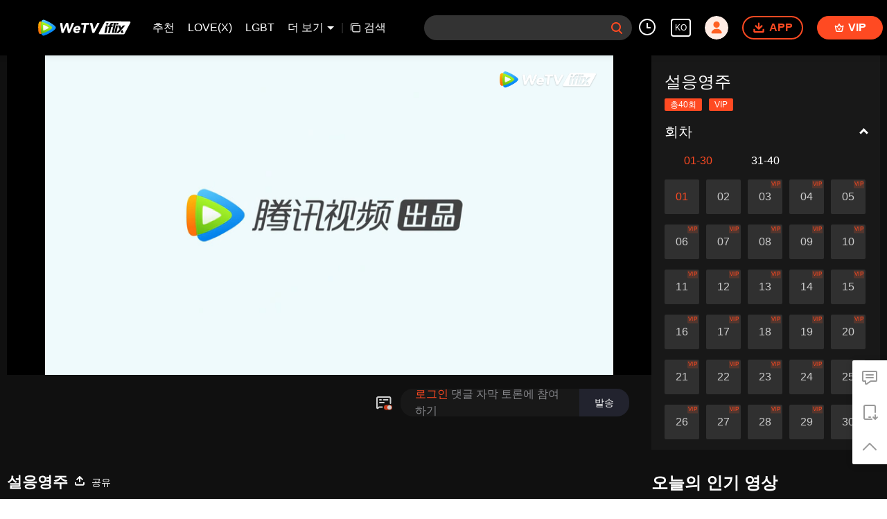

--- FILE ---
content_type: text/html; charset=utf-8
request_url: https://www.iflix.com/ko/play/jho08eh15kv9teg-%EC%84%A4%EC%9D%91%EC%98%81%EC%A3%BC/e0046cb5wvf
body_size: 237994
content:
<!DOCTYPE html><html lang="ko"><head><meta charSet="utf-8"/><meta http-equiv="x-ua-compatible" content="ie=edge"/><meta name="format-detection" content="telephone=no"/><meta name="application-name" content="wetv"/><meta name="apple-mobile-web-app-title" content="WeTV"/><meta name="mobile-web-app-capable" content="yes"/><meta name="apple-mobile-web-app-status-bar-style" content="black"/><meta name="HandheldFriendly" content="true"/><meta name="theme-color" content="#1a1a1a"/><link rel="manifest" href="/manifest.json"/><link rel="dns-prefetch" href="//static.wetvinfo.com"/><link rel="dns-prefetch" href="//wujicdn.wetvinfo.com"/><link rel="dns-prefetch" href="//htrace.wetvinfo.com"/><link rel="dns-prefetch" href="//hwvip.wetv.vip"/><link rel="dns-prefetch" href="//puui.wetvinfo.com"/><link rel="dns-prefetch" href="//vfiles.wetvinfo.com"/><link rel="dns-prefetch" href="//rumt-sg.com"/><link rel="dns-prefetch" href="https://www.googletagmanager.com"/><link rel="dns-prefetch" href="https://www.googleadservices.com"/><link rel="dns-prefetch" href="https://www.google-analytics.com"/><link rel="dns-prefetch" href="https://v.clarity.ms"/><link rel="dns-prefetch" href="https://accounts.google.com"/><link rel="preconnect" href="https://static.wetvinfo.com/"/><link rel="preconnect" href="https://wujicdn.wetvinfo.com/"/><link rel="preconnect" href="https://htrace.wetvinfo.com"/><link rel="preload" as="script" href="https://static.wetvinfo.com/libs/login/3.0.0/wetv.lib.js?v=20211123"/><link rel="preload" as="script" href="https://static.wetvinfo.com/libs/wetv-player/latest/installer.js"/><link rel="preload" as="script" href="https://static.wetvinfo.com/libs/wetv-report-sdk/last/wetv-report-sdk.js"/><link rel="preload" as="script" href="https://accounts.google.com/gsi/client"/><link rel="shortcut icon" href="//vfiles.wetvinfo.com/vupload/20200713/favicon.ico"/><link rel="apple-touch-icon" href="//vfiles.wetvinfo.com/vupload/20200713/favicon.ico"/><meta charSet="utf-8"/><script async="">
                window.langInfo = {"areaCode":153560,"areaFrom":"ip","areaPhoneId":"+1","ipNumber":"13.59.103.111, 64.252.77.104","ipString":"13.59.103.111","langId":9,"langName":"한국어","eName":"ko","code":"ko","playerLang":"ko","defaultLangId":1491988};
              </script><meta name="viewport" content="width=device-width, initial-scale=1.0, minimum-scale=1.0, shrink-to-fit=no, viewport-fit=cover"/><meta property="og:locale" content="ko"/><meta property="og:site_name" content="WeTV"/><meta name="facebook-domain-verification" content="o8m1ldno449apks1kqd58swusn29kk"/><meta property="fb:app_id" content="324297444929954"/><link rel="preload" href="[data-uri]" as="image"/><script type="application/ld+json">{"@context":"https://schema.org","@type":"BreadcrumbList","itemListElement":[{"@type":"ListItem","position":1,"item":{"@id":"https://www.iflix.com/ko","name":"WeTV","image":"https://vfiles.wetvinfo.com/vupload/20200713/favicon.ico","url":"https://www.iflix.com/ko"}}]}</script><script type="application/ld+json">{"@context":"https://schema.org","@type":"Organization","@id":"https://www.iflix.com/ko","name":"WeTV","legalName":"WeTV","url":"https://www.iflix.com/ko","logo":"https://vfiles.wetvinfo.com/vupload/20200713/favicon.ico","sameAs":["https://www.facebook.com/wetvthailand","https://www.instagram.com/official.wetv/","https://x.com/WeTVOfficial","https://www.youtube.com/@WeTVEnglish","https://apps.apple.com/th/app/wetv-dramas-films-more/id1441531611","https://play.google.com/store/apps/details?id=com.tencent.qqlivei18n&hl=en&gl=US"],"contactPoint":[{"@type":"ContactPoint","email":"service@wetv.vip","url":"https://www.iflix.com/ko","contactType":"Customer Service"}]}</script><script type="application/ld+json">{"@context":"https://schema.org","@type":"WebSite","url":"https://www.iflix.com/ko","potentialAction":{"@type":"SearchAction","target":"https://www.iflix.com/ko/search/{search_term_string}","query-input":"required name=search_term_string"}}</script><script type="application/ld+json">{"@context":"https://schema.org","@type":"Organization","url":"https://www.iflix.com/ko","logo":"https://puui.wetvinfo.com/vupload/0/20190709_1562668877886_mv37iexf5oh.jpeg/0"}</script><title>설응영주_1회 - 온라인 시청 - iflix</title><meta name="description" content="태고의 혈통을 가진 소년 동백설매는 어려서 아버지를 여의고 동생과 의지하며 어머니를 구하기 위해 정마 싸움에 휘말린다. 그러던 중 설매는 신족의 후손인 여정추와 만나 사랑에 빠지고, 두 사람은 시련을 겪으며 사랑하는 사이가 되어 생사를 함께한다. | 블루레이 화질, 로컬 더빙, 탄막 인터랙티브, 주변 극장, iFlix 독점적이고 선도적인 몰입형 동영상 시청..."/><meta name="keywords" content="iflix,Chinese Videos,Entertainment Videos, Anime Videos, THAI Videos"/><meta property="og:title" content="설응영주_1회 - 온라인 시청 - iflix"/><meta property="og:description" content="태고의 혈통을 가진 소년 동백설매는 어려서 아버지를 여의고 동생과 의지하며 어머니를 구하기 위해 정마 싸움에 휘말린다. 그러던 중 설매는 신족의 후손인 여정추와 만나 사랑에 빠지고, 두 사람은 시련을 겪으며 사랑하는 사이가 되어 생사를 함께한다. | 블루레이 화질, 로컬 더빙, 탄막 인터랙티브, 주변 극장, iFlix 독점적이고 선도적인 몰입형 동영상 시청..."/><meta property="og:image" content="https://vcover-hz-pic.wetvinfo.com/vcover_hz_pic/0/jho08eh15kv9teg1730711746463_ft1LbDjR/0"/><meta property="og:url" content="https://www.iflix.com/ko/play/jho08eh15kv9teg/e0046cb5wvf-%EC%84%A4%EC%9D%91%EC%98%81%EC%A3%BC_1%ED%9A%8C"/><link rel="canonical" href="https://www.iflix.com/ko/play/jho08eh15kv9teg/e0046cb5wvf-%EC%84%A4%EC%9D%91%EC%98%81%EC%A3%BC_1%ED%9A%8C"/><meta property="og:type" content="video.episode"/><meta property="og:site_name" content="WeTV"/><meta name="robots" content="max-video-preview:2"/><script type="application/ld+json">{"@context":"https://schema.org","@graph":[{"@type":"VideoObject","name":"설응영주_1회 - 온라인 시청 - iflix","description":"태고의 혈통을 가진 소년 동백설매는 어려서 아버지를 여의고 동생과 의지하며 어머니를 구하기 위해 정마 싸움에 휘말린다. 그러던 중 설매는 신족의 후손인 여정추와 만나 사랑에 빠지고, 두 사람은 시련을 겪으며 사랑하는 사이가 되어 생사를 함께한다. | 블루레이 화질, 로컬 더빙, 탄막 인터랙티브, 주변 극장, iFlix 독점적이고 선도적인 몰입형 동영상 시청 서비스 제공한다.","thumbnailUrl":"https://vcover-hz-pic.wetvinfo.com/vcover_hz_pic/0/jho08eh15kv9teg1730711746463_ft1LbDjR/0","embedUrl":"https://www.iflix.com/embed/index.html?vid=e0046cb5wvf","url":"https://www.iflix.com/ko/play/jho08eh15kv9teg/e0046cb5wvf-%EC%84%A4%EC%9D%91%EC%98%81%EC%A3%BC_1%ED%9A%8C","uploadDate":"2023-06-21T17:49:08+08:00","duration":"PT0H48M58S","aggregateRating":{"@type":"AggregateRating","ratingValue":7.7,"bestRating":10,"ratingCount":2455771}},{"@type":"TVSeries","@id":"https://www.iflix.com/ko/play/jho08eh15kv9teg/e0046cb5wvf-%EC%84%A4%EC%9D%91%EC%98%81%EC%A3%BC_1%ED%9A%8C","description":"태고의 혈통을 가진 소년 동백설매는 어려서 아버지를 여의고 동생과 의지하며 어머니를 구하기 위해 정마 싸움에 휘말린다. 그러던 중 설매는 신족의 후손인 여정추와 만나 사랑에 빠지고, 두 사람은 시련을 겪으며 사랑하는 사이가 되어 생사를 함께한다. | 블루레이 화질, 로컬 더빙, 탄막 인터랙티브, 주변 극장, iFlix 독점적이고 선도적인 몰입형 동영상 시청 서비스 제공한다.","image":"https://vcover-hz-pic.wetvinfo.com/vcover_hz_pic/0/jho08eh15kv9teg1730711746463_ft1LbDjR/0","name":"설응영주_1회 - 온라인 시청 - iflix","genre":["시대극"],"url":"https://www.iflix.com/ko/play/jho08eh15kv9teg/e0046cb5wvf-%EC%84%A4%EC%9D%91%EC%98%81%EC%A3%BC_1%ED%9A%8C","embedUrl":"https://www.iflix.com/embed/index.html?vid=e0046cb5wvf"},{"@type":"BreadcrumbList","itemListElement":[{"@type":"ListItem","position":1,"item":"https://www.iflix.com/ko","name":"TV & Movies"},{"@type":"ListItem","position":2,"item":"https://www.iflix.com/ko/play/jho08eh15kv9teg/e0046cb5wvf-%EC%84%A4%EC%9D%91%EC%98%81%EC%A3%BC_1%ED%9A%8C","name":"설응영주"}]}]}</script><link rel="alternate" hrefLang="en" href="https://www.iflix.com/en/play/jho08eh15kv9teg/e0046cb5wvf"/><link rel="alternate" hrefLang="th" href="https://www.iflix.com/th/play/jho08eh15kv9teg/e0046cb5wvf"/><link rel="alternate" hrefLang="zh-tw" href="https://www.iflix.com/zh-tw/play/jho08eh15kv9teg/e0046cb5wvf"/><link rel="alternate" hrefLang="zh-cn" href="https://www.iflix.com/zh-cn/play/jho08eh15kv9teg/e0046cb5wvf"/><link rel="alternate" hrefLang="id" href="https://www.iflix.com/id/play/jho08eh15kv9teg/e0046cb5wvf"/><link rel="alternate" hrefLang="hi" href="https://www.iflix.com/hi/play/jho08eh15kv9teg/e0046cb5wvf"/><link rel="alternate" hrefLang="ja" href="https://www.iflix.com/ja/play/jho08eh15kv9teg/e0046cb5wvf"/><link rel="alternate" hrefLang="ko" href="https://www.iflix.com/ko/play/jho08eh15kv9teg/e0046cb5wvf-%EC%84%A4%EC%9D%91%EC%98%81%EC%A3%BC_1%ED%9A%8C"/><link rel="alternate" hrefLang="pt" href="https://www.iflix.com/pt/play/jho08eh15kv9teg/e0046cb5wvf"/><link rel="alternate" hrefLang="es" href="https://www.iflix.com/es/play/jho08eh15kv9teg/e0046cb5wvf"/><link rel="alternate" hrefLang="ar" href="https://www.iflix.com/ar/play/jho08eh15kv9teg/e0046cb5wvf"/><link rel="alternate" hrefLang="vi" href="https://www.iflix.com/vi/play/jho08eh15kv9teg/e0046cb5wvf"/><link rel="alternate" hrefLang="ms" href="https://www.iflix.com/ms/play/jho08eh15kv9teg/e0046cb5wvf"/><meta name="next-head-count" content="37"/><link rel="preload" href="https://static.wetvinfo.com/iflix/_next/static/css/08e932cb61654310ba86.css" as="style"/><link rel="stylesheet" href="https://static.wetvinfo.com/iflix/_next/static/css/08e932cb61654310ba86.css" data-n-g=""/><link rel="preload" href="https://static.wetvinfo.com/iflix/_next/static/css/0204f3ca08175582c2ae.css" as="style"/><link rel="stylesheet" href="https://static.wetvinfo.com/iflix/_next/static/css/0204f3ca08175582c2ae.css" data-n-g=""/><link rel="preload" href="https://static.wetvinfo.com/iflix/_next/static/css/37247524de1e029c32e5.css" as="style"/><link rel="stylesheet" href="https://static.wetvinfo.com/iflix/_next/static/css/37247524de1e029c32e5.css" data-n-p=""/><link rel="preload" href="https://static.wetvinfo.com/iflix/_next/static/css/a3f286d760033978caeb.css" as="style"/><link rel="stylesheet" href="https://static.wetvinfo.com/iflix/_next/static/css/a3f286d760033978caeb.css"/><noscript data-n-css=""></noscript><link rel="preload" href="https://static.wetvinfo.com/iflix/_next/static/chunks/utils.iflix_prod_4700.js" as="script"/><link rel="preload" href="https://static.wetvinfo.com/iflix/_next/static/chunks/reactLib.iflix_prod_4700.js" as="script"/><link rel="preload" href="https://static.wetvinfo.com/iflix/_next/static/chunks/14c8105f7d7ab06285649288e9ef685aef4f28f6.iflix_prod_4700.js" as="script"/><link rel="preload" href="https://static.wetvinfo.com/iflix/_next/static/chunks/48.iflix_prod_4700.js" as="script"/><link rel="preload" href="https://static.wetvinfo.com/iflix/_next/static/chunks/54.iflix_prod_4700.js" as="script"/><link rel="preload" href="https://static.wetvinfo.com/iflix/_next/static/chunks/main-iflix_prod_4700.js" as="script"/><link rel="preload" href="https://static.wetvinfo.com/iflix/_next/static/chunks/webpack-iflix_prod_4700.js" as="script"/><link rel="preload" href="https://static.wetvinfo.com/iflix/_next/static/chunks/framework.iflix_prod_4700.js" as="script"/><link rel="preload" href="https://static.wetvinfo.com/iflix/_next/static/chunks/f9f3f299.iflix_prod_4700.js" as="script"/><link rel="preload" href="https://static.wetvinfo.com/iflix/_next/static/chunks/191ce42a.iflix_prod_4700.js" as="script"/><link rel="preload" href="https://static.wetvinfo.com/iflix/_next/static/chunks/70d128b2.iflix_prod_4700.js" as="script"/><link rel="preload" href="https://static.wetvinfo.com/iflix/_next/static/chunks/utils.iflix_prod_4700.js" as="script"/><link rel="preload" href="https://static.wetvinfo.com/iflix/_next/static/chunks/5405cb0d1bfdf811f29957ab733651c87a216588.iflix_prod_4700.js" as="script"/><link rel="preload" href="https://static.wetvinfo.com/iflix/_next/static/chunks/8288a98714aef2ce8040a56dacbba9a60f180aa0.iflix_prod_4700.js" as="script"/><link rel="preload" href="https://static.wetvinfo.com/iflix/_next/static/chunks/reactLib.iflix_prod_4700.js" as="script"/><link rel="preload" href="https://static.wetvinfo.com/iflix/_next/static/chunks/5fce038b3129fca85f813140ec27c238ec2b1121.iflix_prod_4700.js" as="script"/><link rel="preload" href="https://static.wetvinfo.com/iflix/_next/static/chunks/0b95ca0be963dfae2590d5e3683daed89dd3cd06.iflix_prod_4700.js" as="script"/><link rel="preload" href="https://static.wetvinfo.com/iflix/_next/static/chunks/330df7eb4cb817f358db70e9a7a8e5c9d557f1f5.iflix_prod_4700.js" as="script"/><link rel="preload" href="https://static.wetvinfo.com/iflix/_next/static/chunks/787e7701011daf1377f8c16e52812968ecf0bc90.iflix_prod_4700.js" as="script"/><link rel="preload" href="https://static.wetvinfo.com/iflix/_next/static/chunks/f7f5e895a5b9b6b5389469759454c0e1d50193e2.iflix_prod_4700.js" as="script"/><link rel="preload" href="https://static.wetvinfo.com/iflix/_next/static/chunks/pages/_app-iflix_prod_4700.js" as="script"/><link rel="preload" href="https://static.wetvinfo.com/iflix/_next/static/chunks/6d5aa97748543c4ce9da98b280df531f2053e1e2.iflix_prod_4700.js" as="script"/><link rel="preload" href="https://static.wetvinfo.com/iflix/_next/static/chunks/f3631e3f56a584af7edde6ae2cbaa7797557b4e2.iflix_prod_4700.js" as="script"/><link rel="preload" href="https://static.wetvinfo.com/iflix/_next/static/chunks/58dc29b0c867819beafa5cc0517db34e21e5ef3a.iflix_prod_4700.js" as="script"/><link rel="preload" href="https://static.wetvinfo.com/iflix/_next/static/chunks/f5d0aa10cffef3577cbbfa94a5b267f37d8a8571.iflix_prod_4700.js" as="script"/><link rel="preload" href="https://static.wetvinfo.com/iflix/_next/static/chunks/pages/play/%5B...ids%5D-iflix_prod_4700.js" as="script"/></head><body><div id="__next"><div id="report-page-dom"><div id="login_panel--warp"></div><div id="app" class="wrapper iflix   newHome-dark"><header class="header newHeader__wrapper dark light"><div class="header__wrapper"><div class="header__block"><div class="logo flex-0" id="logo" dt-eid="wetv_button" dt-params="busModId=navbar&amp;mod_id=navbar"><a aria-label="WeTV link" href="/ko"><svg data-theme="dark" width="220px" height="60px" viewBox="0 0 220 60"><defs><linearGradient x1="29.8313509%" y1="-4.91100807%" x2="56.8814362%" y2="86.294916%" id="iflix-dark-linearGradient-1"><stop stop-color="#58CAFF" offset="0%"></stop><stop stop-color="#0083F5" offset="100%"></stop></linearGradient><linearGradient x1="50.5874644%" y1="78.5394649%" x2="49.6881322%" y2="5.69638469%" id="iflix-dark-linearGradient-2"><stop stop-color="#FF7105" offset="0%"></stop><stop stop-color="#FFBB00" offset="100%"></stop></linearGradient><linearGradient x1="23.5657103%" y1="103.3706%" x2="59.6797942%" y2="5.13170777%" id="iflix-dark-linearGradient-3"><stop stop-color="#61BA09" offset="0%"></stop><stop stop-color="#B5FF25" offset="100%"></stop></linearGradient><linearGradient x1="53.4000945%" y1="87.3507637%" x2="37.8158654%" y2="-7.27822275%" id="iflix-dark-linearGradient-4"><stop stop-color="#E5F6D2" offset="0%"></stop><stop stop-color="#F8FAFC" offset="51.76%"></stop></linearGradient></defs><g stroke="none" stroke-width="1" fill="none" fill-rule="evenodd"><g transform="translate(-78.000000, -268.000000)"><g transform="translate(78.000000, 268.000000)"><rect x="0" y="0" width="220" height="60"></rect><g transform="translate(139.853755, 16.425560)"><path d="M56.2663797,26.2546318 C55.7173381,27.2866017 54.6437594,27.9314888 53.4748246,27.9314888 L2.57349863,27.9314888 C1.40926201,27.9314888 0.465461744,26.9876885 0.465461744,25.8234519 C0.465461744,25.4667987 0.555950841,25.1159762 0.728459864,24.8038189 L13.5306042,1.63817749 C14.088909,0.627917839 15.1533386,0.00214102972 16.307599,0.00554364089 L66.6487306,0.155821071 C67.8129621,0.159295539 68.7539415,1.10590821 68.7504957,2.27013966 C68.7494429,2.61330185 68.6646582,2.95102583 68.5034763,3.25398081 L56.2663797,26.2546318 Z" fill="#ED1C24"></path><path d="M37.5892651,8.97197064 L41.8899271,8.97197064 L38.5391078,24.7694335 L34.2445312,24.7694335 L37.5892651,8.97197064 Z M42.3060235,7.00852142 L38.011535,7.00852142 L38.7924874,3.23031701 L43.0870641,3.23031701 L42.3060235,7.00852142 Z M32.9570842,24.7694335 L28.7220381,24.7694335 L33.3050953,3.23031701 L37.5401414,3.23031701 L32.9570842,24.7694335 Z M32.0527493,3.23031701 L31.3237428,6.61456159 L30.1354252,6.61456159 C29.510046,6.61456159 28.7084563,6.72321583 28.4042774,7.82351644 C28.3175833,8.13677933 28.2560243,8.3770181 28.1277029,8.97197064 L30.9065,8.97197064 L30.2468135,12.0808755 L27.4680165,12.0808755 L24.7722094,24.7694335 L20.5519798,24.7694335 L23.2477868,12.0809637 L20.8850862,12.0809637 L21.5446845,8.97205883 L23.860819,8.97205883 L24.039146,8.15089027 C25.022855,3.23031701 27.9290914,3.16205534 30.4057379,3.16205534 C30.6732285,3.16205534 32.0527493,3.23031701 32.0527493,3.23031701 Z M16.0469737,8.97170606 L20.3476357,8.97170606 L16.9972574,24.7694335 L12.7022398,24.7694335 L16.0469737,8.97170606 Z M20.7637321,7.00825684 L16.4692436,7.00825684 L17.250196,3.23005243 L21.5446845,3.23005243 L20.7637321,7.00825684 Z M57.5151483,8.97170606 L52.4774542,8.97170606 L48.8368315,13.6724132 L47.0759625,8.97170606 L41.8901917,8.97170606 L45.5160861,16.8952639 L38.5391078,24.7694335 L43.5766255,24.7694335 L57.5151483,8.97170606 Z M47.8520642,21.8149552 L48.9261714,24.7694335 L54.1119421,24.7694335 L51.1127499,18.1196526 L47.8520642,21.8149552 Z" fill="#FFFFFF"></path></g><g transform="translate(10.000000, 13.000000)" fill-rule="nonzero"><g><path d="M36.4528515,20.5227743 C38.8969885,17.9812535 38.5977414,15.6185959 36.4349896,13.5913985 C33.2117824,10.5698099 29.3966874,8.13178995 25.4279315,5.85085639 C21.4821758,3.5831357 17.4133446,1.72476943 13.2706192,0.262055336 C10.6309806,-0.669941653 7.78164879,0.977507999 7.26977226,3.72970073 C6.45987201,8.08578957 6.03608131,12.5776774 6.03608131,17.1686618 C6.03608131,21.7300395 6.45424431,26.1935441 7.25411255,30.5234519 C7.76403162,33.2849426 10.6285338,34.9319029 13.2730661,33.9879164 C17.4821005,32.485319 21.6125918,30.5736119 25.612667,28.2386034 C29.5204969,25.9571805 33.4244118,23.6720873 36.4528515,20.5227743 Z" fill="url(#iflix-dark-linearGradient-1)"></path><path d="M7.21985695,3.97903256 C7.10877094,3.94526633 6.99817429,3.90905327 6.88684359,3.8757764 C4.44417467,3.14490871 2.29904009,3.97903256 1.33376623,6.59469226 C0.123075475,9.87515528 0.19207604,13.5321852 0.19207604,17.1317147 C0.19207604,20.7079992 0.175192923,24.321965 1.31908526,27.6026727 C2.37073217,30.6188782 4.44172784,31.0593074 6.88904574,30.318897 C6.99450405,30.2870883 7.09922831,30.2523433 7.20468662,30.2200452 C6.43760587,25.9762658 6.03608131,21.6052513 6.03608131,17.1405232 C6.03608131,12.6469226 6.4429889,8.24850367 7.21985695,3.97903256 Z" fill="url(#iflix-dark-linearGradient-2)"></path><path d="M7.21985695,4.00717109 C6.4429889,8.2766422 6.03608131,12.6750612 6.03608131,17.1686618 C6.03608131,21.6336345 6.43785056,26.0044043 7.20468662,30.2481837 C10.9904197,29.0849614 14.7066629,27.6205345 18.3081498,25.8392434 C21.9245624,24.0506117 25.3731225,22.1535855 28.3396574,19.7894598 C30.5552607,18.0238283 30.3396951,15.9775456 28.323019,14.354809 C25.3322605,11.9483531 21.8098061,10.0740824 18.1371165,8.28594015 C14.5919066,6.55970262 10.9383023,5.13833992 7.21985695,4.00717109 Z" fill="url(#iflix-dark-linearGradient-3)"></path><path d="M10.8516845,11.7144363 C10.8516845,11.7144363 10.6424807,12.2591003 10.6424807,17.1062676 C10.6424807,21.953435 10.8516845,22.5472803 10.8516845,22.5472803 C10.9757388,23.1425936 11.2390175,23.3400527 11.8930548,23.1903068 C11.8930548,23.1903068 12.9865424,23.0212309 17.3881423,20.8083192 C21.7899868,18.5954075 22.5259928,17.7737625 22.5259928,17.7737625 C23.0023904,17.3066629 23.1235084,16.9968944 22.5259928,16.4879541 C22.5259928,16.4879541 21.3204404,15.3851685 17.3903444,13.3831733 C13.5020892,11.402221 11.8932995,11.0714097 11.8932995,11.0714097 C11.346678,10.9157915 11.0011858,11.0863354 10.8516845,11.7144363 Z" fill="url(#iflix-dark-linearGradient-4)"></path></g><g transform="translate(46.979108, 6.606437)" fill="#000000"><path d="M1.1201581,0.0981178242 L4.30910973,0.0981178242 C4.8089968,0.0981178242 5.22862789,0.474929418 5.28221344,0.971880294 L6.69011858,14.0169019 L6.75128929,14.0169019 L12.9870318,0.66284585 C13.1477884,0.318332392 13.49377,0.0981178242 13.8737625,0.0981178242 L16.874553,0.0981178242 C17.3497271,0.0981178242 17.7561453,0.439205722 17.8383587,0.90728402 L20.2100696,14.3846603 L20.2712404,14.3846603 L25.6677207,0.717410126 C25.8152644,0.343779409 26.1761717,0.0981178242 26.5779409,0.0981178242 L29.2670055,0.0981178242 C29.970958,0.0981178242 30.444664,0.81895351 30.1654809,1.46516093 L21.6302089,21.213514 C21.4753247,21.5719744 21.1222473,21.8039337 20.7317335,21.8039337 L17.9320723,21.8039337 C17.4583663,21.8039337 17.0524374,21.4645586 16.9687559,20.9981931 L14.415735,6.78138528 L14.3545643,6.78138528 L7.7486166,21.2321099 C7.58932806,21.5805383 7.24138905,21.8039337 6.85846038,21.8039337 L4.21613025,21.8039337 C3.73410503,21.8039337 3.32401656,21.4530585 3.24914361,20.9769057 L0.152926783,1.22855261 C0.0601919819,0.634707322 0.519217015,0.0981178242 1.1201581,0.0981178242 Z"></path><path d="M41.83147,18.5305665 C42.3112931,18.9237719 42.3034632,19.6514587 41.8275551,20.049313 C41.1654433,20.6027856 40.4238095,21.0549595 39.6026539,21.4055901 C38.4071334,21.9162432 37.20623,22.1721814 36.0004329,22.1721814 C34.8555618,22.1721814 33.8031809,21.9881799 32.842556,21.6201769 C31.8816864,21.2524186 31.079616,20.7263505 30.4361001,20.0414832 C29.7923395,19.3568605 29.3218144,18.5344815 29.0257482,17.5733672 C28.7291925,16.612987 28.6626388,15.539808 28.8265763,14.3543196 C28.9897798,13.1690759 29.3523998,12.0961415 29.9149257,11.135272 C30.4767175,10.1748918 31.1767551,9.3525127 32.0150386,8.66740072 C32.8528327,7.98277809 33.8031809,7.45646527 34.8660832,7.08846226 C35.9284961,6.72070393 37.0322605,6.53670243 38.1771316,6.53670243 C39.2395445,6.53670243 40.1801054,6.72070393 40.9975908,7.08846226 C41.8148315,7.45646527 42.4791455,7.98277809 42.990288,8.66740072 C44.3947676,10.5485225 44.4033315,13.1088839 43.9773386,15.3161679 C43.9773386,15.3166573 43.9770939,15.3171466 43.9770939,15.317636 C43.9227743,15.5951063 43.6790702,15.7952569 43.3964615,15.7952569 C42.5302842,15.7952569 40.703482,15.7955016 39.6559947,15.7955016 C38.1903444,15.7955016 36.7246941,15.7955016 35.2590439,15.7955016 C34.576134,15.7955016 33.8932242,15.7955016 33.2103143,15.7955016 C33.271485,16.6746471 33.5729343,17.3744401 34.1146621,17.8956145 C34.6559006,18.416789 35.3764916,18.6773762 36.2759458,18.6773762 C37.0317711,18.6773762 37.6909467,18.5087898 38.2534726,18.1716168 C38.591869,17.96853 38.913627,17.7302089 39.2187465,17.4566535 C39.5764728,17.1358743 40.1152644,17.1255976 40.4871824,17.4299831 L41.83147,18.5305665 Z M39.7100696,12.6677207 C39.8326558,11.891342 39.6689629,11.2267834 39.2197252,10.6750235 C38.7699981,10.123019 38.1259928,9.84726143 37.2881988,9.84726143 C36.7770563,9.84726143 36.3172972,9.92898551 35.9086768,10.0924337 C35.4995671,10.2563712 35.1423301,10.465575 34.8357425,10.7207792 C34.5291549,10.9767175 34.2734613,11.2727837 34.0693958,11.6099567 C33.864841,11.9471297 33.7217015,12.2997177 33.6402221,12.667476 L39.7100696,12.667476 L39.7100696,12.6677207 Z"></path><path d="M51.8531903,4.32892904 L46.7828722,4.32892904 C46.1892716,4.32892904 45.7324487,3.80481837 45.8131941,3.21660079 L46.1261434,0.9432524 C46.1926972,0.45878035 46.6067005,0.0981178242 47.0958216,0.0981178242 L62.2884246,0.0981178242 C62.8820252,0.0981178242 63.3388481,0.622228496 63.2581028,1.21044608 L62.9451534,3.48379447 C62.878355,3.96826652 62.4645963,4.32892904 61.9754752,4.32892904 L56.6357613,4.32892904 L54.3014869,20.961246 C54.2337098,21.4444946 53.8201957,21.8039337 53.3322981,21.8039337 L50.5262752,21.8039337 C49.9316958,21.8039337 49.4743836,21.2781103 49.5570864,20.6891587 L51.8531903,4.32892904 Z"></path><path d="M65.4418972,0.0981178242 L68.8596273,0.0981178242 C69.3132693,0.0981178242 69.7072087,0.409843779 69.811933,0.851006964 L73.0057783,14.3232449 L73.0671937,14.3232449 L80.2422737,0.622717862 C80.4111048,0.300225861 80.7450969,0.0981178242 81.109185,0.0981178242 L83.9783362,0.0981178242 C84.7233954,0.0981178242 85.1953887,0.897741389 84.8349708,1.55006588 L73.928722,21.298419 C73.7564653,21.6103896 73.4283456,21.8039337 73.0718427,21.8039337 L70.5741201,21.8039337 C70.1283079,21.8039337 69.7390175,21.5027292 69.6269528,21.0713533 L64.4944852,1.32300019 C64.3334839,0.703218521 64.8013175,0.0981178242 65.4418972,0.0981178242 Z"></path></g></g></g></g></g></svg><svg data-theme="light" width="188px" height="32px" viewBox="0 0 188 32"><defs><linearGradient x1="29.8313509%" y1="-4.91100807%" x2="56.8814362%" y2="86.294916%" id="iflix-light-linearGradient-1"><stop stop-color="#58CAFF" offset="0%"></stop><stop stop-color="#0083F5" offset="100%"></stop></linearGradient><linearGradient x1="50.5874644%" y1="78.5394649%" x2="49.6881322%" y2="5.69638469%" id="iflix-light-linearGradient-2"><stop stop-color="#FF7105" offset="0%"></stop><stop stop-color="#FFBB00" offset="100%"></stop></linearGradient><linearGradient x1="23.5657103%" y1="103.3706%" x2="59.6797942%" y2="5.13170777%" id="iflix-light-linearGradient-3"><stop stop-color="#61BA09" offset="0%"></stop><stop stop-color="#B5FF25" offset="100%"></stop></linearGradient><linearGradient x1="53.4000945%" y1="87.3507637%" x2="37.8158654%" y2="-7.27822275%" id="iflix-light-linearGradient-4"><stop stop-color="#E5F6D2" offset="0%"></stop><stop stop-color="#F8FAFC" offset="51.76%"></stop></linearGradient></defs><g stroke="none" stroke-width="1" fill="none" fill-rule="evenodd"><g transform="translate(-105.000000, -24.000000)"><g transform="translate(105.000000, 0.000000)"><g transform="translate(0.000000, 24.000000)"><rect x="0" y="0" width="188" height="32"></rect><g><g transform="translate(120.369231, 3.200000)" fill="#FFFFFF"><path d="M16.1679601,0.00517861346 L63.1943219,0.145560852 C64.2818932,0.148806541 65.1609128,1.03308841 65.1576938,2.12065969 C65.1567104,2.44122597 65.0775084,2.75671213 64.9269397,3.03971869 L53.4956089,24.5258653 C52.9827195,25.4898839 51.9798319,26.0923077 50.887867,26.0923077 L3.33819749,26.0923077 C2.25062137,26.0923077 1.36896672,25.210653 1.36896672,24.1230769 C1.36896672,23.789908 1.45349746,23.4621857 1.61464743,23.1705828 L13.5738198,1.5303098 C14.0953624,0.586571865 15.0897034,0.00200005115 16.1679601,0.00517861346 Z M40.0657904,8.38120088 L36.0483105,8.38120088 L32.9238144,23.1384615 L36.9356097,23.1384615 L40.0657904,8.38120088 Z M36.0024214,3.01761306 L32.0462367,3.01761306 L27.7649562,23.1384615 L31.7211408,23.1384615 L36.0024214,3.01761306 Z M29.3377909,2.95384615 C27.024222,2.95384615 24.3093501,3.01761306 23.3904146,7.61418549 L23.3904146,7.61418549 L23.2238297,8.38128327 L21.0602037,8.38128327 L20.4440374,11.2854787 L22.6511633,11.2854787 L20.1328648,23.1384615 L24.0752085,23.1384615 L26.5935071,11.2853963 L29.189331,11.2853963 L29.8055797,8.38120088 L27.2097557,8.38120088 C27.3296276,7.82542367 27.3871332,7.6010037 27.4681188,7.30836797 C27.7522688,6.28051793 28.5010768,6.17901815 29.0852772,6.17901815 L29.0852772,6.17901815 L30.1953487,6.17901815 L30.8763529,3.01761306 C30.8763529,3.01761306 29.5876682,2.95384615 29.3377909,2.95384615 Z M19.941976,8.38095372 L15.9244961,8.38095372 L12.8,23.1384615 L16.8122072,23.1384615 L19.941976,8.38095372 Z M44.9103452,8.38095372 L40.0660376,8.38095372 L43.4531808,15.7827758 L36.9356097,23.1384615 L41.6414262,23.1384615 L54.6621508,8.38095372 L49.9561695,8.38095372 L46.5552678,12.7721374 L44.9103452,8.38095372 Z M48.6813257,16.9265432 L45.6353437,20.3785243 L46.638725,23.1384615 L51.4830327,23.1384615 L48.6813257,16.9265432 Z M41.1841005,3.01761306 L37.1723052,3.01761306 L36.4427755,6.54703724 L40.4544884,6.54703724 L41.1841005,3.01761306 Z M21.0602037,3.0173659 L17.0484908,3.0173659 L16.3189611,6.54679008 L20.330674,6.54679008 L21.0602037,3.0173659 Z"></path></g><g fill-rule="nonzero"><g><path d="M34.0525714,19.1714286 C36.3357714,16.7972571 36.0562286,14.5901714 34.0358857,12.6964571 C31.0249143,9.87382857 27.4610286,7.59634286 23.7536,5.4656 C20.0676571,3.3472 16.2667429,1.6112 12.3968,0.2448 C9.93097143,-0.625828571 7.26925714,0.913142857 6.79108571,3.48411429 C6.03451429,7.55337143 5.63862857,11.7494857 5.63862857,16.0381714 C5.63862857,20.2992 6.02925714,24.4688 6.77645714,28.5136 C7.2528,31.0932571 9.92868571,32.6317714 12.3990857,31.7499429 C16.3309714,30.3462857 20.1894857,28.5604571 23.9261714,26.3792 C27.5766857,24.248 31.2235429,22.1133714 34.0525714,19.1714286 Z" fill="url(#iflix-light-linearGradient-1)"></path><path d="M6.74445714,3.71702857 C6.64068571,3.68548571 6.53737143,3.65165714 6.43337143,3.62057143 C4.15154286,2.93782857 2.14765714,3.71702857 1.24594286,6.16045714 C0.114971429,9.22491429 0.179428571,12.6411429 0.179428571,16.0036571 C0.179428571,19.3444571 0.163657143,22.7204571 1.23222857,25.7851429 C2.21462857,28.6027429 4.14925714,29.0141714 6.43542857,28.3225143 C6.53394286,28.2928 6.63177143,28.2603429 6.73028571,28.2301714 C6.01371429,24.2658286 5.63862857,20.1826286 5.63862857,16.0118857 C5.63862857,11.8141714 6.01874286,7.70537143 6.74445714,3.71702857 Z" fill="url(#iflix-light-linearGradient-2)"></path><path d="M6.74445714,3.74331429 C6.01874286,7.73165714 5.63862857,11.8404571 5.63862857,16.0381714 C5.63862857,20.2091429 6.01394286,24.2921143 6.73028571,28.2564571 C10.2667429,27.1698286 13.7382857,25.8018286 17.1026286,24.1378286 C20.4809143,22.4669714 23.7024,20.6948571 26.4736,18.4864 C28.5433143,16.8370286 28.3419429,14.9254857 26.4580571,13.4096 C23.6642286,11.1616 20.3737143,9.41074286 16.9428571,7.74034286 C13.6310857,6.12777143 10.2180571,4.8 6.74445714,3.74331429 Z" fill="url(#iflix-light-linearGradient-3)"></path><path d="M10.1371429,10.9430857 C10.1371429,10.9430857 9.94171429,11.4518857 9.94171429,15.9798857 C9.94171429,20.5078857 10.1371429,21.0626286 10.1371429,21.0626286 C10.2530286,21.6187429 10.4989714,21.8032 11.1099429,21.6633143 C11.1099429,21.6633143 12.1314286,21.5053714 16.2432,19.4381714 C20.3552,17.3709714 21.0427429,16.6034286 21.0427429,16.6034286 C21.4877714,16.1670857 21.6009143,15.8777143 21.0427429,15.4022857 C21.0427429,15.4022857 19.9165714,14.3721143 16.2452571,12.5019429 C12.6130286,10.6514286 11.1101714,10.3424 11.1101714,10.3424 C10.5995429,10.1970286 10.2768,10.3563429 10.1371429,10.9430857 Z" fill="url(#iflix-light-linearGradient-4)"></path></g><g transform="translate(43.885714, 6.171429)" fill="#FFFFFF"><path d="M1.0464,0.0916571429 L4.02537143,0.0916571429 C4.49234286,0.0916571429 4.88434286,0.443657143 4.9344,0.907885714 L6.2496,13.0939429 L6.30674286,13.0939429 L12.1318857,0.6192 C12.2820571,0.297371429 12.6052571,0.0916571429 12.9602286,0.0916571429 L15.7634286,0.0916571429 C16.2073143,0.0916571429 16.5869714,0.410285714 16.6637714,0.847542857 L18.8793143,13.4374857 L18.9364571,13.4374857 L23.9776,0.670171429 C24.1154286,0.321142857 24.4525714,0.0916571429 24.8278857,0.0916571429 L27.3398857,0.0916571429 C27.9974857,0.0916571429 28.44,0.765028571 28.1792,1.36868571 L20.2059429,19.8166857 C20.0612571,20.1515429 19.7314286,20.3682286 19.3666286,20.3682286 L16.7513143,20.3682286 C16.3088,20.3682286 15.9296,20.0512 15.8514286,19.6155429 L13.4665143,6.33485714 L13.4093714,6.33485714 L7.2384,19.8340571 C7.0896,20.1595429 6.76457143,20.3682286 6.40685714,20.3682286 L3.93851429,20.3682286 C3.48822857,20.3682286 3.10514286,20.0404571 3.0352,19.5956571 L0.142857143,1.14765714 C0.0562285714,0.592914286 0.485028571,0.0916571429 1.0464,0.0916571429 Z"></path><path d="M39.0770286,17.3104 C39.5252571,17.6777143 39.5179429,18.3574857 39.0733714,18.7291429 C38.4548571,19.2461714 37.7620571,19.6685714 36.9949714,19.9961143 C35.8781714,20.4731429 34.7563429,20.7122286 33.6299429,20.7122286 C32.5604571,20.7122286 31.5773714,20.5403429 30.68,20.1965714 C29.7824,19.8530286 29.0331429,19.3616 28.432,18.7218286 C27.8306286,18.0822857 27.3910857,17.3140571 27.1145143,16.4162286 C26.8374857,15.5190857 26.7753143,14.5165714 26.9284571,13.4091429 C27.0809143,12.3019429 27.4196571,11.2996571 27.9451429,10.4020571 C28.4699429,9.50491429 29.1238857,8.73668571 29.9069714,8.09668571 C30.6896,7.45714286 31.5773714,6.96548571 32.5702857,6.62171429 C33.5627429,6.27817143 34.5938286,6.10628571 35.6633143,6.10628571 C36.6557714,6.10628571 37.5344,6.27817143 38.2980571,6.62171429 C39.0614857,6.96548571 39.6820571,7.45714286 40.1595429,8.09668571 C41.4715429,9.85394286 41.4795429,12.2457143 41.0816,14.3076571 C41.0816,14.3081143 41.0813714,14.3085714 41.0813714,14.3090286 C41.0306286,14.5682286 40.8029714,14.7552 40.5389714,14.7552 C39.7298286,14.7552 38.0233143,14.7554286 37.0448,14.7554286 C35.6756571,14.7554286 34.3065143,14.7554286 32.9373714,14.7554286 C32.2994286,14.7554286 31.6614857,14.7554286 31.0235429,14.7554286 C31.0806857,15.5766857 31.3622857,16.2304 31.8683429,16.7172571 C32.3739429,17.2041143 33.0470857,17.4475429 33.8873143,17.4475429 C34.5933714,17.4475429 35.2091429,17.2900571 35.7346286,16.9750857 C36.0507429,16.7853714 36.3513143,16.5627429 36.6363429,16.3072 C36.9705143,16.0075429 37.4738286,15.9979429 37.8212571,16.2822857 L39.0770286,17.3104 Z M37.0953143,11.8336 C37.2098286,11.1083429 37.0569143,10.4875429 36.6372571,9.97211429 C36.2171429,9.45645714 35.6155429,9.19885714 34.8329143,9.19885714 C34.3554286,9.19885714 33.9259429,9.2752 33.5442286,9.42788571 C33.1620571,9.58102857 32.8283429,9.77645714 32.5419429,10.0148571 C32.2555429,10.2539429 32.0166857,10.5305143 31.8260571,10.8454857 C31.6349714,11.1604571 31.5012571,11.4898286 31.4251429,11.8333714 L37.0953143,11.8333714 L37.0953143,11.8336 Z"></path><path d="M48.4388571,4.04388571 L43.7024,4.04388571 C43.1478857,4.04388571 42.7211429,3.55428571 42.7965714,3.0048 L43.0889143,0.881142857 C43.1510857,0.428571429 43.5378286,0.0916571429 43.9947429,0.0916571429 L58.1869714,0.0916571429 C58.7414857,0.0916571429 59.1682286,0.581257143 59.0928,1.13074286 L58.8004571,3.2544 C58.7380571,3.70697143 58.3515429,4.04388571 57.8946286,4.04388571 L52.9065143,4.04388571 L50.7259429,19.5810286 C50.6626286,20.0324571 50.2763429,20.3682286 49.8205714,20.3682286 L47.1993143,20.3682286 C46.6438857,20.3682286 46.2166857,19.8770286 46.2939429,19.3268571 L48.4388571,4.04388571 Z"></path><path d="M61.1328,0.0916571429 L64.3254857,0.0916571429 C64.7492571,0.0916571429 65.1172571,0.382857143 65.2150857,0.794971429 L68.1986286,13.3801143 L68.256,13.3801143 L74.9586286,0.581714286 C75.1163429,0.280457143 75.4283429,0.0916571429 75.7684571,0.0916571429 L78.4486857,0.0916571429 C79.1446857,0.0916571429 79.5856,0.838628571 79.2489143,1.448 L69.0608,19.896 C68.8998857,20.1874286 68.5933714,20.3682286 68.2603429,20.3682286 L65.9270857,20.3682286 C65.5106286,20.3682286 65.1469714,20.0868571 65.0422857,19.6838857 L60.2477714,1.23588571 C60.0973714,0.656914286 60.5344,0.0916571429 61.1328,0.0916571429 Z"></path></g></g></g></g></g></g></g></svg></a></div><div class="channel__list-warp"><ul class="channel__list channel__list--main flex-1"><li class="channel__item item0"><a class="channel__link " href="/ko">추천</a></li><li class="channel__item item1"><a class="channel__link " href="/ko/channel/10582?id=10582">LOVE(X)</a></li><li class="channel__item item2"><a class="channel__link " href="/ko/channel/10389?id=10389">LGBT</a></li><li class="channel__item item3"><a class="channel__link " href="/ko/channel/10236?id=10236">예능</a></li><li class="channel__item item4"><a class="channel__link " href="/ko/channel/10316?id=10316">영화</a></li><li class="channel__item item5"><a class="channel__link " href="/ko/channel/10314?id=10314">드라마</a></li><li class="channel__item item6"><a class="channel__link " href="/ko/channel/10317?id=10317">애니메이션</a></li></ul><div class="tips flex-0 channel-tips" data-prefix="channel"><div class="channel__item channel__item--more"><span class="channel__item--more--ctr"></span><span class="channel__item--more--ctr"></span><span class="channel__item--more--ctr"></span><span class="channel__item--more--ctr"></span><span class="channel__item--more--ctr"></span><span class="channel__item--more--ctr"></span><span class="channel__item--more--ctr"></span><span class="channel__item--more--ctr">더 보기<span class="channel__item--arrow-down"></span></span></div><div class="tips__content channel-content"><ul class="channel__items--expand"><li class="channel__item channel__item--expanded"><a class="channel__link " href="/ko">추천</a></li><li class="channel__item channel__item--expanded"><a class="channel__link " href="/ko/channel/10582?id=10582">LOVE(X)</a></li><li class="channel__item channel__item--expanded"><a class="channel__link " href="/ko/channel/10389?id=10389">LGBT</a></li><li class="channel__item channel__item--expanded"><a class="channel__link " href="/ko/channel/10236?id=10236">예능</a></li><li class="channel__item channel__item--expanded"><a class="channel__link " href="/ko/channel/10316?id=10316">영화</a></li><li class="channel__item channel__item--expanded"><a class="channel__link " href="/ko/channel/10314?id=10314">드라마</a></li><li class="channel__item channel__item--expanded"><a class="channel__link " href="/ko/channel/10317?id=10317">애니메이션</a></li></ul></div></div><div class="channel__explorar"><span class="split">|</span><svg class="channel__explorar--icon" width="32" height="32" viewBox="0 0 32 32" fill="none" xmlns="http://www.w3.org/2000/svg"><g clip-path="url(#clip0_214_2158)"><rect x="6.68319" y="8.03335" width="24" height="21.3333" rx="2.66667" stroke="white" stroke-width="2.66667" stroke-linejoin="round"></rect><path d="M25.35 2.70001H5.34997C3.14084 2.70001 1.34998 4.49088 1.34998 6.70002V24.0333" stroke="white" stroke-width="2.66667" stroke-linecap="round"></path></g><defs><clipPath id="clip0_214_2158"><rect width="32" height="32" fill="white"></rect></clipPath></defs></svg><a class="channel__link " href="/ko/explorar">검색</a></div></div></div><div class="flex-0 header__block"><div class="search-box"><form class="search-box__form"><input type="text" class="search-box__input flex-1" name="q" autoComplete="off" value=""/><button class="search-box__btn flex-0" aria-label="search box" type="submit" dt-eid="search_bar_button" dt-params="busModId=navbar&amp;mod_id=navbar&amp;item_idx=0"><svg><use href="#svg-search-btn" xlink:href="#svg-search-btn"></use></svg></button></form></div><div class="tips  history-tips" data-prefix="history"><svg class="header__icon"><use href="#svg-clock" xlink:href="#svg-clock"></use></svg><div class="tips__content history-content"><li class="history__noresult">시청[재생] 기록이 없습니다</li></div></div><div class="tips  lang-tips" data-prefix="lang"><div class="lang__entry--new">KO</div><div class="tips__content lang-content" style="top:32px"><ul class="lang__list"></ul></div></div><div class="header__icon header__icon--user" dt-eid="profile_button" dt-params="busModId=navbar&amp;mod_id=navbar"><img src="https://static.wetvinfo.com/static/unlogin-avatar.png" alt="user_avatar" class="user__portrait--header"/></div><div class="tips download-tips download-tips" data-prefix="download"><div class="header__icon header__download newhome-download"><svg class="hl"><use href="#svg-app-download" xlink:href="#svg-app-download"></use></svg>APP</div><div class="tips__content download-content" style="top:40px"><div class="download__wrapper newhome-download-drop"><p>앱을 다운로드하려면 QR 코드를 스캔하세요!</p><p><svg><use href="#svg-download-exp1" xlink:href="#svg-download-exp1"></use></svg>오프라인 시청 가능</p><p><svg><use href="#svg-download-exp2" xlink:href="#svg-download-exp2"></use></svg>유창한 영상 재생</p><p><svg><use href="#svg-download-exp3" xlink:href="#svg-download-exp3"></use></svg>야간 모드로 교체</p><img src="https://static.wetvinfo.com/static/download/iflix-download-en.png" alt="download qrcode" loading="lazy"/></div></div></div><div class="tips vip-tips openVip-tips" data-prefix="openVip"><div class="vip__join" dt-eid="icon" dt-params="icon_name=join_vip&amp;icon_type_tv=status_bar&amp;item_idx=0&amp;isvip=0&amp;busModId=navbar&amp;mod_id=navbar"><button class="vip__join__btn newhome-vip"><div class="vip__icon__btn__default"><svg class="vip__join__btn vip__join__icon"><use href="#svg-vip" xlink:href="#svg-vip"></use></svg>VIP</div></button></div><div class="tips__content openVip-content" style="top:40px;right:0;left:auto;transform:none"><div class="vip__join__tip newhome-join-vip"><div dt-eid="icon" dt-params="icon_name=join_vip&amp;icon_type_tv=status_bar&amp;item_idx=1&amp;isvip=0&amp;busModId=navbar&amp;mod_id=navbar"><div class="vip__join__tip top__tip">VIP 혜택</div><ul class="vip__join__tip vip__wrapper"><li class="vip__join__tip vip__li__one"><svg class="vip__join__tip vip__icon"><use href="#svg-vip-first" xlink:href="#svg-vip-first"></use></svg><div class="vip__join__tip tips__box"><div class="vip__join__tip first__tips">초스피드 다운로드</div><div class="vip__join__tip secound__tips">다운로드 스피드 30% 빨라짐</div></div></li><li class="vip__join__tip vip__li__two"><svg class="vip__join__tip vip__icon"><use href="#svg-vip-secound" xlink:href="#svg-vip-secound"></use></svg><div class="vip__join__tip tips__box"><div class="vip__join__tip first__tips">VIP 회원 광고 면제</div><div class="vip__join__tip secound__tips">고퀄리티 영화체험을 누리다</div></div></li><li class="vip__join__tip vip__li__three"><svg class="vip__join__tip vip__icon"><use href="#svg-vip-third" xlink:href="#svg-vip-third"></use></svg><div class="vip__join__tip tips__box__three"><div class="first__tips__three">두 개의 설비가 로그인하여 유료 내용을 시청할 수 있습니다.</div><div class="secound__tips__three">친구와 함께 VIP 사용</div></div></li></ul><button class="vip__join__tip join__btn">VIP 회원가입</button></div><a class="vip__join__tip ex__change__CDK" href="https://film.wetv.vip/wetv/cdkey.html" target="_blank" dt-eid="icon" dt-params="icon_name=exchange_cdk&amp;icon_type_tv=status_bar&amp;item_idx=0&amp;isvip=0&amp;busModId=navbar&amp;mod_id=navbar">VIP 가입</a></div></div></div></div></div></header><div class="page"><div id="page-load-detect"></div><div class="modal  page--play__modal" style="z-index:9;display:none"><div class="modal__content" style="width:"><div class="modal__close" dt-eid="button" dt-params="mod_id=player&amp;key=defn_login&amp;button_name=close"><svg class="svg-close-1"><use href="#svg-close-1" xlink:href="#svg-close-1"></use></svg></div><div class="login-in-beneift"><div class="beneift-list"><p class="beneift-til">로그인 혜택</p><ul><li class="beneift-item"><svg class="beneift-item-icon"><use href="#svg-vip-first" xlink:href="#svg-vip-first"></use></svg><p>초스피드 다운로드</p></li><li class="beneift-item"><svg class="beneift-item-icon"><use href="#svg-vip-secound" xlink:href="#svg-vip-secound"></use></svg><p>VIP 회원 광고 면제</p></li><li class="beneift-item"><svg class="beneift-item-icon"><use href="#svg-vip-third" xlink:href="#svg-vip-third"></use></svg><p>두 개의 설비가 로그인하여 유료 내용을 시청할 수 있습니다.</p></li></ul></div><div class="beneift-login"><p class="beneift-login-til">로그인하여 무료 고화질 영상을 즐겨주세요</p><div id="login-in-benefit-warp"></div></div></div></div></div><div class="page--play"><div class="play__block play__block--player play__block--new-player"><div class="play__sub-block"><div class="play__aside--left"><div style="background-size:cover;position:absolute;z-index:-1;top:0;left:0;width:100%;height:800px;background-image:url(&quot;[data-uri]&quot;)"></div></div><aside class="play__aside--right"><div class="play-sidebar webkit-scrollbar" id="play-sidebar"><div class="play__banner-ad" id="play-banner-ad"></div><div class="play-sidebar__title">설응영주</div><div class="play-sidebar__labels flex-0"><div class="play-sidebar__label flex-0">총40회</div><div class="play-sidebar__label flex-0">VIP</div></div><div class="play-video__list__container"><div class="title-flex-container"><span>회차</span><span class="arrow_up"></span></div><div><div class="index-container"><div class="list-box"><div id="index-list" class="index-list"><div class="index-tab-item selected">01-30</div><div class="index-tab-item">31-40</div></div></div></div><ul class="play-video__list"><li class="play-video__item play-video__item--selected" dt-eid="poster" dt-params="busModId=vids_list&amp;mod_id=vids_list&amp;vid=e0046cb5wvf&amp;cid=jho08eh15kv9teg&amp;pid=&amp;mod_idx=0&amp;item_idx=0&amp;poster_type_tv=txt"><a class="play-video__link" href="/ko/play/jho08eh15kv9teg/e0046cb5wvf-%EC%84%A4%EC%9D%91%EC%98%81%EC%A3%BC_1%ED%9A%8C" aria-label="Play episode 01" title="01"></a>01</li><li class="play-video__item" dt-eid="poster" dt-params="busModId=vids_list&amp;mod_id=vids_list&amp;vid=u0046tvs16u&amp;cid=jho08eh15kv9teg&amp;pid=&amp;mod_idx=0&amp;item_idx=1&amp;poster_type_tv=txt"><a class="play-video__link" href="/ko/play/jho08eh15kv9teg/u0046tvs16u-%EC%84%A4%EC%9D%91%EC%98%81%EC%A3%BC_2%ED%9A%8C" aria-label="Play episode 02" title="02"></a>02</li><li class="play-video__item" dt-eid="poster" dt-params="busModId=vids_list&amp;mod_id=vids_list&amp;vid=t004657mzit&amp;cid=jho08eh15kv9teg&amp;pid=&amp;mod_idx=0&amp;item_idx=2&amp;poster_type_tv=txt"><a class="play-video__link" href="/ko/play/jho08eh15kv9teg/t004657mzit-%EC%84%A4%EC%9D%91%EC%98%81%EC%A3%BC_3%ED%9A%8C" aria-label="Play episode 03" title="03"></a>03<span class="play-video__label">VIP</span></li><li class="play-video__item" dt-eid="poster" dt-params="busModId=vids_list&amp;mod_id=vids_list&amp;vid=u0046zypk3c&amp;cid=jho08eh15kv9teg&amp;pid=&amp;mod_idx=0&amp;item_idx=3&amp;poster_type_tv=txt"><a class="play-video__link" href="/ko/play/jho08eh15kv9teg/u0046zypk3c-%EC%84%A4%EC%9D%91%EC%98%81%EC%A3%BC_4%ED%9A%8C" aria-label="Play episode 04" title="04"></a>04<span class="play-video__label">VIP</span></li><li class="play-video__item" dt-eid="poster" dt-params="busModId=vids_list&amp;mod_id=vids_list&amp;vid=j0046byev9k&amp;cid=jho08eh15kv9teg&amp;pid=&amp;mod_idx=0&amp;item_idx=4&amp;poster_type_tv=txt"><a class="play-video__link" href="/ko/play/jho08eh15kv9teg/j0046byev9k-%EC%84%A4%EC%9D%91%EC%98%81%EC%A3%BC_5%ED%9A%8C" aria-label="Play episode 05" title="05"></a>05<span class="play-video__label">VIP</span></li><li class="play-video__item" dt-eid="poster" dt-params="busModId=vids_list&amp;mod_id=vids_list&amp;vid=z0046xw0esi&amp;cid=jho08eh15kv9teg&amp;pid=&amp;mod_idx=0&amp;item_idx=5&amp;poster_type_tv=txt"><a class="play-video__link" href="/ko/play/jho08eh15kv9teg/z0046xw0esi-%EC%84%A4%EC%9D%91%EC%98%81%EC%A3%BC_6%ED%9A%8C" aria-label="Play episode 06" title="06"></a>06<span class="play-video__label">VIP</span></li><li class="play-video__item" dt-eid="poster" dt-params="busModId=vids_list&amp;mod_id=vids_list&amp;vid=c0046a3kemj&amp;cid=jho08eh15kv9teg&amp;pid=&amp;mod_idx=0&amp;item_idx=6&amp;poster_type_tv=txt"><a class="play-video__link" href="/ko/play/jho08eh15kv9teg/c0046a3kemj-%EC%84%A4%EC%9D%91%EC%98%81%EC%A3%BC_7%ED%9A%8C" aria-label="Play episode 07" title="07"></a>07<span class="play-video__label">VIP</span></li><li class="play-video__item" dt-eid="poster" dt-params="busModId=vids_list&amp;mod_id=vids_list&amp;vid=e0046cr3xkz&amp;cid=jho08eh15kv9teg&amp;pid=&amp;mod_idx=0&amp;item_idx=7&amp;poster_type_tv=txt"><a class="play-video__link" href="/ko/play/jho08eh15kv9teg/e0046cr3xkz-%EC%84%A4%EC%9D%91%EC%98%81%EC%A3%BC_8%ED%9A%8C" aria-label="Play episode 08" title="08"></a>08<span class="play-video__label">VIP</span></li><li class="play-video__item" dt-eid="poster" dt-params="busModId=vids_list&amp;mod_id=vids_list&amp;vid=f0046ecva8c&amp;cid=jho08eh15kv9teg&amp;pid=&amp;mod_idx=0&amp;item_idx=8&amp;poster_type_tv=txt"><a class="play-video__link" href="/ko/play/jho08eh15kv9teg/f0046ecva8c-%EC%84%A4%EC%9D%91%EC%98%81%EC%A3%BC_9%ED%9A%8C" aria-label="Play episode 09" title="09"></a>09<span class="play-video__label">VIP</span></li><li class="play-video__item" dt-eid="poster" dt-params="busModId=vids_list&amp;mod_id=vids_list&amp;vid=m0046trrdno&amp;cid=jho08eh15kv9teg&amp;pid=&amp;mod_idx=0&amp;item_idx=9&amp;poster_type_tv=txt"><a class="play-video__link" href="/ko/play/jho08eh15kv9teg/m0046trrdno-%EC%84%A4%EC%9D%91%EC%98%81%EC%A3%BC_10%ED%9A%8C" aria-label="Play episode 10" title="10"></a>10<span class="play-video__label">VIP</span></li><li class="play-video__item" dt-eid="poster" dt-params="busModId=vids_list&amp;mod_id=vids_list&amp;vid=v0046qdzrsc&amp;cid=jho08eh15kv9teg&amp;pid=&amp;mod_idx=0&amp;item_idx=10&amp;poster_type_tv=txt"><a class="play-video__link" href="/ko/play/jho08eh15kv9teg/v0046qdzrsc-%EC%84%A4%EC%9D%91%EC%98%81%EC%A3%BC_11%ED%9A%8C" aria-label="Play episode 11" title="11"></a>11<span class="play-video__label">VIP</span></li><li class="play-video__item" dt-eid="poster" dt-params="busModId=vids_list&amp;mod_id=vids_list&amp;vid=j0046m4nodk&amp;cid=jho08eh15kv9teg&amp;pid=&amp;mod_idx=0&amp;item_idx=11&amp;poster_type_tv=txt"><a class="play-video__link" href="/ko/play/jho08eh15kv9teg/j0046m4nodk-%EC%84%A4%EC%9D%91%EC%98%81%EC%A3%BC_12%ED%9A%8C" aria-label="Play episode 12" title="12"></a>12<span class="play-video__label">VIP</span></li><li class="play-video__item" dt-eid="poster" dt-params="busModId=vids_list&amp;mod_id=vids_list&amp;vid=w0046xtl0qa&amp;cid=jho08eh15kv9teg&amp;pid=&amp;mod_idx=0&amp;item_idx=12&amp;poster_type_tv=txt"><a class="play-video__link" href="/ko/play/jho08eh15kv9teg/w0046xtl0qa-%EC%84%A4%EC%9D%91%EC%98%81%EC%A3%BC_13%ED%9A%8C" aria-label="Play episode 13" title="13"></a>13<span class="play-video__label">VIP</span></li><li class="play-video__item" dt-eid="poster" dt-params="busModId=vids_list&amp;mod_id=vids_list&amp;vid=e0046r0aiou&amp;cid=jho08eh15kv9teg&amp;pid=&amp;mod_idx=0&amp;item_idx=13&amp;poster_type_tv=txt"><a class="play-video__link" href="/ko/play/jho08eh15kv9teg/e0046r0aiou-%EC%84%A4%EC%9D%91%EC%98%81%EC%A3%BC_14%ED%9A%8C" aria-label="Play episode 14" title="14"></a>14<span class="play-video__label">VIP</span></li><li class="play-video__item" dt-eid="poster" dt-params="busModId=vids_list&amp;mod_id=vids_list&amp;vid=p0046i1d2jq&amp;cid=jho08eh15kv9teg&amp;pid=&amp;mod_idx=0&amp;item_idx=14&amp;poster_type_tv=txt"><a class="play-video__link" href="/ko/play/jho08eh15kv9teg/p0046i1d2jq-%EC%84%A4%EC%9D%91%EC%98%81%EC%A3%BC_15%ED%9A%8C" aria-label="Play episode 15" title="15"></a>15<span class="play-video__label">VIP</span></li><li class="play-video__item" dt-eid="poster" dt-params="busModId=vids_list&amp;mod_id=vids_list&amp;vid=p0046ir5t70&amp;cid=jho08eh15kv9teg&amp;pid=&amp;mod_idx=0&amp;item_idx=15&amp;poster_type_tv=txt"><a class="play-video__link" href="/ko/play/jho08eh15kv9teg/p0046ir5t70-%EC%84%A4%EC%9D%91%EC%98%81%EC%A3%BC_16%ED%9A%8C" aria-label="Play episode 16" title="16"></a>16<span class="play-video__label">VIP</span></li><li class="play-video__item" dt-eid="poster" dt-params="busModId=vids_list&amp;mod_id=vids_list&amp;vid=w0046sk4rnm&amp;cid=jho08eh15kv9teg&amp;pid=&amp;mod_idx=0&amp;item_idx=16&amp;poster_type_tv=txt"><a class="play-video__link" href="/ko/play/jho08eh15kv9teg/w0046sk4rnm-%EC%84%A4%EC%9D%91%EC%98%81%EC%A3%BC_17%ED%9A%8C" aria-label="Play episode 17" title="17"></a>17<span class="play-video__label">VIP</span></li><li class="play-video__item" dt-eid="poster" dt-params="busModId=vids_list&amp;mod_id=vids_list&amp;vid=e004633nv8t&amp;cid=jho08eh15kv9teg&amp;pid=&amp;mod_idx=0&amp;item_idx=17&amp;poster_type_tv=txt"><a class="play-video__link" href="/ko/play/jho08eh15kv9teg/e004633nv8t-%EC%84%A4%EC%9D%91%EC%98%81%EC%A3%BC_18%ED%9A%8C" aria-label="Play episode 18" title="18"></a>18<span class="play-video__label">VIP</span></li><li class="play-video__item" dt-eid="poster" dt-params="busModId=vids_list&amp;mod_id=vids_list&amp;vid=r0046wnptzy&amp;cid=jho08eh15kv9teg&amp;pid=&amp;mod_idx=0&amp;item_idx=18&amp;poster_type_tv=txt"><a class="play-video__link" href="/ko/play/jho08eh15kv9teg/r0046wnptzy-%EC%84%A4%EC%9D%91%EC%98%81%EC%A3%BC_19%ED%9A%8C" aria-label="Play episode 19" title="19"></a>19<span class="play-video__label">VIP</span></li><li class="play-video__item" dt-eid="poster" dt-params="busModId=vids_list&amp;mod_id=vids_list&amp;vid=h0046164w58&amp;cid=jho08eh15kv9teg&amp;pid=&amp;mod_idx=0&amp;item_idx=19&amp;poster_type_tv=txt"><a class="play-video__link" href="/ko/play/jho08eh15kv9teg/h0046164w58-%EC%84%A4%EC%9D%91%EC%98%81%EC%A3%BC_20%ED%9A%8C" aria-label="Play episode 20" title="20"></a>20<span class="play-video__label">VIP</span></li><li class="play-video__item" dt-eid="poster" dt-params="busModId=vids_list&amp;mod_id=vids_list&amp;vid=u0046rh53ya&amp;cid=jho08eh15kv9teg&amp;pid=&amp;mod_idx=0&amp;item_idx=20&amp;poster_type_tv=txt"><a class="play-video__link" href="/ko/play/jho08eh15kv9teg/u0046rh53ya-%EC%84%A4%EC%9D%91%EC%98%81%EC%A3%BC_21%ED%9A%8C" aria-label="Play episode 21" title="21"></a>21<span class="play-video__label">VIP</span></li><li class="play-video__item" dt-eid="poster" dt-params="busModId=vids_list&amp;mod_id=vids_list&amp;vid=e0046kmbhjb&amp;cid=jho08eh15kv9teg&amp;pid=&amp;mod_idx=0&amp;item_idx=21&amp;poster_type_tv=txt"><a class="play-video__link" href="/ko/play/jho08eh15kv9teg/e0046kmbhjb-%EC%84%A4%EC%9D%91%EC%98%81%EC%A3%BC_22%ED%9A%8C" aria-label="Play episode 22" title="22"></a>22<span class="play-video__label">VIP</span></li><li class="play-video__item" dt-eid="poster" dt-params="busModId=vids_list&amp;mod_id=vids_list&amp;vid=y0046q4loya&amp;cid=jho08eh15kv9teg&amp;pid=&amp;mod_idx=0&amp;item_idx=22&amp;poster_type_tv=txt"><a class="play-video__link" href="/ko/play/jho08eh15kv9teg/y0046q4loya-%EC%84%A4%EC%9D%91%EC%98%81%EC%A3%BC_23%ED%9A%8C" aria-label="Play episode 23" title="23"></a>23<span class="play-video__label">VIP</span></li><li class="play-video__item" dt-eid="poster" dt-params="busModId=vids_list&amp;mod_id=vids_list&amp;vid=h0046jf9qlp&amp;cid=jho08eh15kv9teg&amp;pid=&amp;mod_idx=0&amp;item_idx=23&amp;poster_type_tv=txt"><a class="play-video__link" href="/ko/play/jho08eh15kv9teg/h0046jf9qlp-%EC%84%A4%EC%9D%91%EC%98%81%EC%A3%BC_24%ED%9A%8C" aria-label="Play episode 24" title="24"></a>24<span class="play-video__label">VIP</span></li><li class="play-video__item" dt-eid="poster" dt-params="busModId=vids_list&amp;mod_id=vids_list&amp;vid=m0046yo4m00&amp;cid=jho08eh15kv9teg&amp;pid=&amp;mod_idx=0&amp;item_idx=24&amp;poster_type_tv=txt"><a class="play-video__link" href="/ko/play/jho08eh15kv9teg/m0046yo4m00-%EC%84%A4%EC%9D%91%EC%98%81%EC%A3%BC_25%ED%9A%8C" aria-label="Play episode 25" title="25"></a>25<span class="play-video__label">VIP</span></li><li class="play-video__item" dt-eid="poster" dt-params="busModId=vids_list&amp;mod_id=vids_list&amp;vid=i0046r86lr3&amp;cid=jho08eh15kv9teg&amp;pid=&amp;mod_idx=0&amp;item_idx=25&amp;poster_type_tv=txt"><a class="play-video__link" href="/ko/play/jho08eh15kv9teg/i0046r86lr3-%EC%84%A4%EC%9D%91%EC%98%81%EC%A3%BC_26%ED%9A%8C" aria-label="Play episode 26" title="26"></a>26<span class="play-video__label">VIP</span></li><li class="play-video__item" dt-eid="poster" dt-params="busModId=vids_list&amp;mod_id=vids_list&amp;vid=k0046geoz5t&amp;cid=jho08eh15kv9teg&amp;pid=&amp;mod_idx=0&amp;item_idx=26&amp;poster_type_tv=txt"><a class="play-video__link" href="/ko/play/jho08eh15kv9teg/k0046geoz5t-%EC%84%A4%EC%9D%91%EC%98%81%EC%A3%BC_27%ED%9A%8C" aria-label="Play episode 27" title="27"></a>27<span class="play-video__label">VIP</span></li><li class="play-video__item" dt-eid="poster" dt-params="busModId=vids_list&amp;mod_id=vids_list&amp;vid=w0046bebvuv&amp;cid=jho08eh15kv9teg&amp;pid=&amp;mod_idx=0&amp;item_idx=27&amp;poster_type_tv=txt"><a class="play-video__link" href="/ko/play/jho08eh15kv9teg/w0046bebvuv-%EC%84%A4%EC%9D%91%EC%98%81%EC%A3%BC_28%ED%9A%8C" aria-label="Play episode 28" title="28"></a>28<span class="play-video__label">VIP</span></li><li class="play-video__item" dt-eid="poster" dt-params="busModId=vids_list&amp;mod_id=vids_list&amp;vid=e00466asrlz&amp;cid=jho08eh15kv9teg&amp;pid=&amp;mod_idx=0&amp;item_idx=28&amp;poster_type_tv=txt"><a class="play-video__link" href="/ko/play/jho08eh15kv9teg/e00466asrlz-%EC%84%A4%EC%9D%91%EC%98%81%EC%A3%BC_29%ED%9A%8C" aria-label="Play episode 29" title="29"></a>29<span class="play-video__label">VIP</span></li><li class="play-video__item" dt-eid="poster" dt-params="busModId=vids_list&amp;mod_id=vids_list&amp;vid=e00460vgdr9&amp;cid=jho08eh15kv9teg&amp;pid=&amp;mod_idx=0&amp;item_idx=29&amp;poster_type_tv=txt"><a class="play-video__link" href="/ko/play/jho08eh15kv9teg/e00460vgdr9-%EC%84%A4%EC%9D%91%EC%98%81%EC%A3%BC_30%ED%9A%8C" aria-label="Play episode 30" title="30"></a>30<span class="play-video__label">VIP</span></li></ul></div></div><div class="infinite-scroll-component__outerdiv"><div class="infinite-scroll-component " style="height:auto;overflow:auto;-webkit-overflow-scrolling:touch"><ul class="play-relevant__list" data-name="video_clips"><li class="play-relevant__header">하이라이트 영상(44)</li></ul><div class="hasNext_loading"><svg class="hasNext_loading_ico" width="20px" height="20px" viewBox="0 0 20 20" version="1.1" xmlns="http://www.w3.org/2000/svg"><defs><linearGradient x1="123.911095%" y1="6.34431839%" x2="45.9615707%" y2="-47.4480152%" id="linearGradient-1"><stop stop-color="#FF6022" stop-opacity="0" offset="0%"></stop><stop stop-color="#FF6022" stop-opacity="0.965170189" offset="25.4259429%"></stop><stop stop-color="#FF4A22" offset="100%"></stop><stop stop-color="#FF6022" stop-opacity="0" offset="100%"></stop></linearGradient><linearGradient x1="40.1386261%" y1="100%" x2="122.518826%" y2="50%" id="linearGradient-2"><stop stop-color="#FF6022" offset="0%"></stop><stop stop-color="#FF6022" stop-opacity="0" offset="100%"></stop></linearGradient><path d="M15.6845397,4.37096655 C14.234691,2.90691089 12.2232557,2 10,2 C5.581722,2 2,5.581722 2,10 C2,14.418278 5.581722,18 10,18 C14.418278,18 18,14.418278 18,10" id="path-3"></path></defs><rect x="0" y="0" width="20" height="20" fill="none"></rect><g stroke-linecap="round" stroke-linejoin="round" stroke-width="2" stroke="none" fill="none" fill-rule="evenodd"><use stroke="url(#linearGradient-1)" xlink:href="#path-3"></use><use stroke="url(#linearGradient-2)" xlink:href="#path-3"></use></g></svg>Loading…</div></div></div></div></aside></div></div><div class="play__block"><div class="play__sub-block play__sub-block--info"><div class="play__aside--left"><div><main class="play-info"><div class="play-info__title"><h1 class="title--main">설응영주</h1><div class="title--label"></div><div class="tips play-share share-tips" data-prefix="share"><div class="share__entry play-info__label play-info__label--share"><svg><use href="#svg-share" xlink:href="#svg-share"></use></svg><span>공유</span></div><div class="tips__content share-content"><div class="share"><div class="share__panel"><div class="share__toast" id="share-panel-toast"></div><ul class="share__platforms"><li class="share__platform" data-type="facebook"><img src="//puui.wetvinfo.com/vupload/0/20190606_1559813235816_3dd3f1mmole.png/0" alt="facebook"/></li><li class="share__platform" data-type="X"><img src="//media-img.wetvinfo.com/media_img/0/lena/PICwo9ts0_84_84/0" alt="X"/></li><li class="share__platform" data-type="line"><img src="//puui.wetvinfo.com/vupload/0/20190606_1559813247516_pljvk1thy2.png/0" alt="line"/></li></ul><ul class="share__copy"><li class="copy__item"><input type="text" class="copy__content" readonly="" value="https://www.iflix.com/ko/play/jho08eh15kv9teg/e0046cb5wvf-%EC%84%A4%EC%9D%91%EC%98%81%EC%A3%BC_1%ED%9A%8C"/><button class="copy__btn">링크 복사</button></li></ul></div><div class="share__spliter"></div><div class="share__qrcode"><div><canvas id="share-qr-canvas"></canvas></div><span>모바일에서 공유하려면 스캔하세요</span></div></div></div></div></div><div class="play-info__text"><span class="title--age_rating">PG</span><span class="play-info__spliter">|</span><span>2023</span><span class="play-info__spliter">|</span><span>중국 대륙</span><span class="play-info__spliter">|</span><span>총40회</span><span class="play-info__spliter">|</span><span>시대극 · 드라마</span></div><div class="ActorList_actor-box__3jXUM" data-state="0"><div class="ActorList_actor-box__icon__RTIdl" data-dir="left"><svg><use href="#point-left" xlink:href="#point-left"></use></svg></div><div class="ActorList_actor-scroll__box__kpLHS"><div class="ActorList_actor-box__list__1XRbR"><div class="ActorList_actor-box__info__2hXtT" data-pop-right="0"><div class="ActorList_actor-box__single__info__YyeTk"><img class="ActorList_actor-box__avatar__1FECy" src="https://media-img.puui.qpic.cn/media_img/0/16004771755052367550/0?imageMogr2/thumbnail/100x" alt=" 허개"/><span class="ActorList_actor-box__name__sl0Ro"> 허개</span><span class="ActorList_actor-box__role__WnSX6">출연진</span></div><div class="ActorList_pop__box__kuV_5"><div class="ActorList_pop__info__box__364Er"><div class="ActorList_pop__text__1FNf2"><span>이름[성명]</span><span class="ActorList_pop__text__val__1eMZr"> 허개</span></div><div class="ActorList_pop__text__1FNf2"><span>성별</span><span class="ActorList_pop__text__val__1eMZr">남성</span></div><div class="ActorList_pop__text__1FNf2"><span>생일</span><span class="ActorList_pop__text__val__1eMZr">1995-03-05</span></div><div class="ActorList_pop__text__1FNf2"><span>별자리</span><span class="ActorList_pop__text__val__1eMZr">물고기자리</span></div></div><div class="ActorList_divider__kuyr3"></div><div class="ActorList_pop__work__box__15DP2"><span class="ActorList_pop__work__title__1gOTZ">추천 작품</span><div class="ActorList_pop__work__list__1z5Oe"><a title="사랑의 28법칙" target="_blank" href="/ko/play/hp442mlleptwrfy"><div class="ActorList_pop__work__info__1fM2b"><img class="ActorList_pop__image__2mThA" src="https://vcover-vt-pic.wetvinfo.com/vcover_vt_pic/0/hp442mlleptwrfy1730715823935_bcB5Mjfa/0?imageMogr2/thumbnail/100x" alt="사랑의 28법칙"/><span class="ActorList_pop__title__1S-Pk">사랑의 28법칙</span></div></a><a title="승환기" target="_blank" href="/ko/play/svz2u80sswsbk6h"><div class="ActorList_pop__work__info__1fM2b"><img class="ActorList_pop__image__2mThA" src="https://vcover-vt-pic.wetvinfo.com/vcover_vt_pic/0/svz2u80sswsbk6h1712741101218/0?imageMogr2/thumbnail/100x" alt="승환기"/><span class="ActorList_pop__title__1S-Pk">승환기</span></div></a><a title="기금조 (English Ver.)" target="_blank" href="/ko/play/xhijqdfebanc770"><div class="ActorList_pop__work__info__1fM2b"><img class="ActorList_pop__image__2mThA" src="https://vcover-vt-pic.wetvinfo.com/vcover_vt_pic/0/xhijqdfebanc7701750056508855/0?imageMogr2/thumbnail/100x" alt="기금조 (English Ver.)"/><span class="ActorList_pop__title__1S-Pk">기금조 (English Ver.)</span></div></a></div></div></div></div><div class="ActorList_actor-box__info__2hXtT" data-pop-right="0"><div class="ActorList_actor-box__single__info__YyeTk"><img class="ActorList_actor-box__avatar__1FECy" src="https://media-img.puui.qpic.cn/media_img/0/949301757571288384/0?imageMogr2/thumbnail/100x" alt="구리나자"/><span class="ActorList_actor-box__name__sl0Ro">구리나자</span><span class="ActorList_actor-box__role__WnSX6">출연진</span></div><div class="ActorList_pop__box__kuV_5"><div class="ActorList_pop__info__box__364Er"><div class="ActorList_pop__text__1FNf2"><span>이름[성명]</span><span class="ActorList_pop__text__val__1eMZr">구리나자</span></div><div class="ActorList_pop__text__1FNf2"><span>성별</span><span class="ActorList_pop__text__val__1eMZr">여성</span></div><div class="ActorList_pop__text__1FNf2"><span>생일</span><span class="ActorList_pop__text__val__1eMZr">1992-05-02</span></div><div class="ActorList_pop__text__1FNf2"><span>별자리</span><span class="ActorList_pop__text__val__1eMZr">황소자리</span></div></div><div class="ActorList_divider__kuyr3"></div><div class="ActorList_pop__work__box__15DP2"><span class="ActorList_pop__work__title__1gOTZ">추천 작품</span><div class="ActorList_pop__work__list__1z5Oe"><a title="Fu Shanhai" target="_blank" href="/ko/play/4wgjn3oekhr4fao"><div class="ActorList_pop__work__info__1fM2b"><img class="ActorList_pop__image__2mThA" src="https://vcover-vt-pic.wetvinfo.com/vcover_vt_pic/0/4wgjn3oekhr4fao1757574160785/0?imageMogr2/thumbnail/100x" alt="Fu Shanhai"/><span class="ActorList_pop__title__1S-Pk">Fu Shanhai</span></div></a><a title="설응영주" target="_blank" href="/ko/play/jho08eh15kv9teg"><div class="ActorList_pop__work__info__1fM2b"><img class="ActorList_pop__image__2mThA" src="https://vcover-vt-pic.wetvinfo.com/vcover_vt_pic/0/jho08eh15kv9teg1730711746463_mysvbO65/0?imageMogr2/thumbnail/100x" alt="설응영주"/><span class="ActorList_pop__title__1S-Pk">설응영주</span></div></a><a title="련련홍진" target="_blank" href="/ko/play/fze7ov5m9nee0en"><div class="ActorList_pop__work__info__1fM2b"><img class="ActorList_pop__image__2mThA" src="https://vcover-vt-pic.wetvinfo.com/vcover_vt_pic/0/fze7ov5m9nee0en1701920464244/0?imageMogr2/thumbnail/100x" alt="련련홍진"/><span class="ActorList_pop__title__1S-Pk">련련홍진</span></div></a></div></div></div></div><div class="ActorList_actor-box__info__2hXtT" data-pop-right="0"><div class="ActorList_actor-box__single__info__YyeTk"><img class="ActorList_actor-box__avatar__1FECy" src="https://media-img.puui.qpic.cn/media_img/0/13202411753930108554/0?imageMogr2/thumbnail/100x" alt="백주"/><span class="ActorList_actor-box__name__sl0Ro">백주</span><span class="ActorList_actor-box__role__WnSX6">출연진</span></div><div class="ActorList_pop__box__kuV_5"><div class="ActorList_pop__info__box__364Er"><div class="ActorList_pop__text__1FNf2"><span>이름[성명]</span><span class="ActorList_pop__text__val__1eMZr">백주</span></div><div class="ActorList_pop__text__1FNf2"><span>성별</span><span class="ActorList_pop__text__val__1eMZr">남성</span></div><div class="ActorList_pop__text__1FNf2"><span>생일</span><span class="ActorList_pop__text__val__1eMZr">1993-12-28</span></div><div class="ActorList_pop__text__1FNf2"><span>별자리</span><span class="ActorList_pop__text__val__1eMZr">염소자리</span></div></div><div class="ActorList_divider__kuyr3"></div><div class="ActorList_pop__work__box__15DP2"><span class="ActorList_pop__work__title__1gOTZ">추천 작품</span><div class="ActorList_pop__work__list__1z5Oe"><a title="Super Star Academy" target="_blank" href="/ko/play/63s2rqvbmfkbqzl"><div class="ActorList_pop__work__info__1fM2b"><img class="ActorList_pop__image__2mThA" src="https://vcover-vt-pic.wetvinfo.com/vcover_vt_pic/0/63s2rqvbmfkbqzl1730712903902_HiL98pHG/0?imageMogr2/thumbnail/100x" alt="Super Star Academy"/><span class="ActorList_pop__title__1S-Pk">Super Star Academy</span></div></a><a title="설응영주 (English Ver.)" target="_blank" href="/ko/play/lnqcdhzgjz3b8n7"><div class="ActorList_pop__work__info__1fM2b"><img class="ActorList_pop__image__2mThA" src="https://vcover-vt-pic.wetvinfo.com/vcover_vt_pic/0/lnqcdhzgjz3b8n71749087300357/0?imageMogr2/thumbnail/100x" alt="설응영주 (English Ver.)"/><span class="ActorList_pop__title__1S-Pk">설응영주 (English Ver.)</span></div></a><a title="도묘필기지운정천궁" target="_blank" href="/ko/play/yweywnhoxisdrzr"><div class="ActorList_pop__work__info__1fM2b"><img class="ActorList_pop__image__2mThA" src="https://vcover-vt-pic.wetvinfo.com/vcover_vt_pic/0/yweywnhoxisdrzr1730712929398_Mc9o6Wa7/0?imageMogr2/thumbnail/100x" alt="도묘필기지운정천궁"/><span class="ActorList_pop__title__1S-Pk">도묘필기지운정천궁</span></div></a></div></div></div></div><div class="ActorList_actor-box__info__2hXtT" data-pop-right="0"><div class="ActorList_actor-box__single__info__YyeTk"><img class="ActorList_actor-box__avatar__1FECy" src="https://media-img.puui.qpic.cn/media_img/0/82425701763088773965/0?imageMogr2/thumbnail/100x" alt="육정옥"/><span class="ActorList_actor-box__name__sl0Ro">육정옥</span><span class="ActorList_actor-box__role__WnSX6">출연진</span></div><div class="ActorList_pop__box__kuV_5"><div class="ActorList_pop__info__box__364Er"><div class="ActorList_pop__text__1FNf2"><span>이름[성명]</span><span class="ActorList_pop__text__val__1eMZr">육정옥</span></div><div class="ActorList_pop__text__1FNf2"><span>성별</span><span class="ActorList_pop__text__val__1eMZr">여성</span></div><div class="ActorList_pop__text__1FNf2"><span>생일</span><span class="ActorList_pop__text__val__1eMZr">--</span></div><div class="ActorList_pop__text__1FNf2"><span>별자리</span><span class="ActorList_pop__text__val__1eMZr">--</span></div></div><div class="ActorList_divider__kuyr3"></div><div class="ActorList_pop__work__box__15DP2"><span class="ActorList_pop__work__title__1gOTZ">추천 작품</span><div class="ActorList_pop__work__list__1z5Oe"><a title="The On1y One" target="_blank" href="/ko/play/3om6e76t014bzqy"><div class="ActorList_pop__work__info__1fM2b"><img class="ActorList_pop__image__2mThA" src="https://vcover-vt-pic.wetvinfo.com/vcover_vt_pic/0/3om6e76t014bzqy1724328623957/0?imageMogr2/thumbnail/100x" alt="The On1y One"/><span class="ActorList_pop__title__1S-Pk">The On1y One</span></div></a><a title="설응영주" target="_blank" href="/ko/play/jho08eh15kv9teg"><div class="ActorList_pop__work__info__1fM2b"><img class="ActorList_pop__image__2mThA" src="https://vcover-vt-pic.wetvinfo.com/vcover_vt_pic/0/jho08eh15kv9teg1730711746463_mysvbO65/0?imageMogr2/thumbnail/100x" alt="설응영주"/><span class="ActorList_pop__title__1S-Pk">설응영주</span></div></a><a title="설응영주 (English Ver.)" target="_blank" href="/ko/play/lnqcdhzgjz3b8n7"><div class="ActorList_pop__work__info__1fM2b"><img class="ActorList_pop__image__2mThA" src="https://vcover-vt-pic.wetvinfo.com/vcover_vt_pic/0/lnqcdhzgjz3b8n71749087300357/0?imageMogr2/thumbnail/100x" alt="설응영주 (English Ver.)"/><span class="ActorList_pop__title__1S-Pk">설응영주 (English Ver.)</span></div></a></div></div></div></div><div class="ActorList_actor-box__info__2hXtT" data-pop-right="1"><div class="ActorList_actor-box__single__info__YyeTk"><img class="ActorList_actor-box__avatar__1FECy" src="https://puui.qpic.cn/media_img/0/13105581687241213928/0?imageMogr2/thumbnail/100x" alt="송신란"/><span class="ActorList_actor-box__name__sl0Ro">송신란</span><span class="ActorList_actor-box__role__WnSX6">출연진</span></div><div class="ActorList_pop__box__kuV_5"><div class="ActorList_pop__info__box__364Er"><div class="ActorList_pop__text__1FNf2"><span>이름[성명]</span><span class="ActorList_pop__text__val__1eMZr">송신란</span></div><div class="ActorList_pop__text__1FNf2"><span>성별</span><span class="ActorList_pop__text__val__1eMZr">여성</span></div><div class="ActorList_pop__text__1FNf2"><span>생일</span><span class="ActorList_pop__text__val__1eMZr">1997-07-08</span></div><div class="ActorList_pop__text__1FNf2"><span>별자리</span><span class="ActorList_pop__text__val__1eMZr">게자리</span></div></div><div class="ActorList_divider__kuyr3"></div><div class="ActorList_pop__work__box__15DP2"><span class="ActorList_pop__work__title__1gOTZ">추천 작품</span><div class="ActorList_pop__work__list__1z5Oe"><a title="설응영주 (English Ver.)" target="_blank" href="/ko/play/lnqcdhzgjz3b8n7"><div class="ActorList_pop__work__info__1fM2b"><img class="ActorList_pop__image__2mThA" src="https://vcover-vt-pic.wetvinfo.com/vcover_vt_pic/0/lnqcdhzgjz3b8n71749087300357/0?imageMogr2/thumbnail/100x" alt="설응영주 (English Ver.)"/><span class="ActorList_pop__title__1S-Pk">설응영주 (English Ver.)</span></div></a><a title="대단한 조훤훤" target="_blank" href="/ko/play/ks0fotw9p1cf1uq"><div class="ActorList_pop__work__info__1fM2b"><img class="ActorList_pop__image__2mThA" src="https://vcover-vt-pic.wetvinfo.com/vcover_vt_pic/0/ks0fotw9p1cf1uq1737126187319/0?imageMogr2/thumbnail/100x" alt="대단한 조훤훤"/><span class="ActorList_pop__title__1S-Pk">대단한 조훤훤</span></div></a><a title="설응영주" target="_blank" href="/ko/play/jho08eh15kv9teg"><div class="ActorList_pop__work__info__1fM2b"><img class="ActorList_pop__image__2mThA" src="https://vcover-vt-pic.wetvinfo.com/vcover_vt_pic/0/jho08eh15kv9teg1730711746463_mysvbO65/0?imageMogr2/thumbnail/100x" alt="설응영주"/><span class="ActorList_pop__title__1S-Pk">설응영주</span></div></a></div></div></div></div></div></div><div class="ActorList_actor-box__icon__RTIdl ActorList_actor-box__icon--active__3ypE-" data-dir="right"><svg><use href="#point-right" xlink:href="#point-right"></use></svg></div></div><div class="play-desc play-collapse play-desc--show"><p>태고의 혈통을 가진 소년 동백설매는 어려서 아버지를 여의고 동생과 의지하며 어머니를 구하기 위해 정마 싸움에 휘말린다. 그러던 중 설매는 신족의 후손인 여정추와 만나 사랑에 빠지고, 두 사람은 시련을 겪으며 사랑하는 사이가 되어 생사를 함께한다.</p></div></main></div><div class="play-reco"><div class="module play-reco__list false"><div class="module__header"><h2 class="module__title flex-1">당신을 위한 추천</h2></div><div class="module__list"><div class="module__item" dt-eid="poster" dt-params="busModId=recom_vids&amp;mod_id=recom_vids&amp;vid=d0035zr8wmh&amp;cid=x3vbt0a0jz62dre&amp;pid=&amp;item_idx=0&amp;mod_idx=0&amp;poster_type_tv=pic"><div class="item__poster"><span class="cover-all lazy-load-image-background " style="background-image:url(https://puui.wetvinfo.com/vupload/0/common_pic_v.png/0);background-size:100% 100%;color:transparent;display:inline-block"><span class="poster__img" style="display:inline-block"></span></span><div class="item__labels item__labels--v2"><div class="item__label item__label--v2" data-content="총40회" data-pos="1">총40회</div><div class="item__label item__label--v2" data-content="VIP" data-pos="2">VIP</div></div><a class="item__link--poster" title="그런 여자 또 없습니다" target="_blank" href="/ko/play/x3vbt0a0jz62dre-%EA%B7%B8%EB%9F%B0_%EC%97%AC%EC%9E%90_%EB%98%90_%EC%97%86%EC%8A%B5%EB%8B%88%EB%8B%A4"></a></div><div class="item__info"><div class="item__title"><a class="item__link--title" title="그런 여자 또 없습니다" href="/ko/play/x3vbt0a0jz62dre-%EA%B7%B8%EB%9F%B0_%EC%97%AC%EC%9E%90_%EB%98%90_%EC%97%86%EC%8A%B5%EB%8B%88%EB%8B%A4">그런 여자 또 없습니다</a></div><div class="item__subinfo"><p class="item__subtitle" title="Guan Xiaotong meets Neo Hou">Guan Xiaotong meets Neo Hou</p></div></div></div><div class="module__item" dt-eid="poster" dt-params="busModId=recom_vids&amp;mod_id=recom_vids&amp;vid=m00342mbay7&amp;cid=p1f8c9ues5m1fj4&amp;pid=&amp;item_idx=1&amp;mod_idx=0&amp;poster_type_tv=pic"><div class="item__poster"><span class="cover-all lazy-load-image-background " style="background-image:url(https://puui.wetvinfo.com/vupload/0/common_pic_v.png/0);background-size:100% 100%;color:transparent;display:inline-block"><span class="poster__img" style="display:inline-block"></span></span><div class="item__labels item__labels--v2"><div class="item__label item__label--v2" data-content="총32회" data-pos="1">총32회</div></div><a class="item__link--poster" title="Maiden Holmes" target="_blank" href="/ko/play/p1f8c9ues5m1fj4-Maiden_Holmes"></a></div><div class="item__info"><div class="item__title"><a class="item__link--title" title="Maiden Holmes" href="/ko/play/p1f8c9ues5m1fj4-Maiden_Holmes">Maiden Holmes</a></div><div class="item__subinfo"><p class="item__subtitle" title="Sebrina Chen and Zhang Linghe&#x27;s sweet adventure.">Sebrina Chen and Zhang Linghe&#x27;s sweet adventure.</p></div></div></div><div class="module__item" dt-eid="poster" dt-params="busModId=recom_vids&amp;mod_id=recom_vids&amp;vid=l0042a83tmu&amp;cid=uvwdajywre9oli9&amp;pid=&amp;item_idx=2&amp;mod_idx=0&amp;poster_type_tv=pic"><div class="item__poster"><span class="cover-all lazy-load-image-background " style="background-image:url(https://puui.wetvinfo.com/vupload/0/common_pic_v.png/0);background-size:100% 100%;color:transparent;display:inline-block"><span class="poster__img" style="display:inline-block"></span></span><div class="item__labels item__labels--v2"><div class="item__label item__label--v2" data-content="총40회" data-pos="1">총40회</div><div class="item__label item__label--v2" data-content="VIP" data-pos="2">VIP</div></div><a class="item__link--poster" title="차시천하" target="_blank" href="/ko/play/uvwdajywre9oli9-%EC%B0%A8%EC%8B%9C%EC%B2%9C%ED%95%98"></a></div><div class="item__info"><div class="item__title"><a class="item__link--title" title="차시천하" href="/ko/play/uvwdajywre9oli9-%EC%B0%A8%EC%8B%9C%EC%B2%9C%ED%95%98">차시천하</a></div><div class="item__subinfo"><p class="item__subtitle" title="양양과 조로사의 세기적 모험">양양과 조로사의 세기적 모험</p></div></div></div><div class="module__item" dt-eid="poster" dt-params="busModId=recom_vids&amp;mod_id=recom_vids&amp;vid=p0047cpv7ec&amp;cid=tqsedkwmyohe2ay&amp;pid=&amp;item_idx=3&amp;mod_idx=0&amp;poster_type_tv=pic"><div class="item__poster"><span class="cover-all lazy-load-image-background " style="background-image:url(https://puui.wetvinfo.com/vupload/0/common_pic_v.png/0);background-size:100% 100%;color:transparent;display:inline-block"><span class="poster__img" style="display:inline-block"></span></span><div class="item__labels item__labels--v2"><div class="item__label item__label--v2" data-content="총25회" data-pos="1">총25회</div><div class="item__label item__label--v2" data-content="VIP" data-pos="2">VIP</div></div><a class="item__link--poster" title="강호절색록" target="_blank" href="/ko/play/tqsedkwmyohe2ay-%EA%B0%95%ED%98%B8%EC%A0%88%EC%83%89%EB%A1%9D"></a></div><div class="item__info"><div class="item__title"><a class="item__link--title" title="강호절색록" href="/ko/play/tqsedkwmyohe2ay-%EA%B0%95%ED%98%B8%EC%A0%88%EC%83%89%EB%A1%9D">강호절색록</a></div><div class="item__subinfo"><p class="item__subtitle" title="미인계, 사랑의 함정">미인계, 사랑의 함정</p></div></div></div><div class="module__item" dt-eid="poster" dt-params="busModId=recom_vids&amp;mod_id=recom_vids&amp;vid=t0042xwyman&amp;cid=mx4ox35cb9imrnd&amp;pid=&amp;item_idx=4&amp;mod_idx=0&amp;poster_type_tv=pic"><div class="item__poster"><span class="cover-all lazy-load-image-background " style="background-image:url(https://puui.wetvinfo.com/vupload/0/common_pic_v.png/0);background-size:100% 100%;color:transparent;display:inline-block"><span class="poster__img" style="display:inline-block"></span></span><div class="item__labels item__labels--v2"><div class="item__label item__label--v2" data-content="총38회" data-pos="1">총38회</div><div class="item__label item__label--v2" data-content="VIP" data-pos="2">VIP</div></div><a class="item__link--poster" title="설영웅수시영웅" target="_blank" href="/ko/play/mx4ox35cb9imrnd-%EC%84%A4%EC%98%81%EC%9B%85%EC%88%98%EC%8B%9C%EC%98%81%EC%9B%85"></a></div><div class="item__info"><div class="item__title"><a class="item__link--title" title="설영웅수시영웅" href="/ko/play/mx4ox35cb9imrnd-%EC%84%A4%EC%98%81%EC%9B%85%EC%88%98%EC%8B%9C%EC%98%81%EC%9B%85">설영웅수시영웅</a></div><div class="item__subinfo"><p class="item__subtitle" title="증순희와 양초월의 소년">증순희와 양초월의 소년</p></div></div></div><div class="module__item" dt-eid="poster" dt-params="busModId=recom_vids&amp;mod_id=recom_vids&amp;vid=g00398xd0n7&amp;cid=2bpkxhhgujnpsfi&amp;pid=&amp;item_idx=5&amp;mod_idx=0&amp;poster_type_tv=pic"><div class="item__poster"><span class="cover-all lazy-load-image-background " style="background-image:url(https://puui.wetvinfo.com/vupload/0/common_pic_v.png/0);background-size:100% 100%;color:transparent;display:inline-block"><span class="poster__img" style="display:inline-block"></span></span><div class="item__labels item__labels--v2"><div class="item__label item__label--v2" data-content="총49회" data-pos="1">총49회</div><div class="item__label item__label--v2" data-content="VIP" data-pos="2">VIP</div></div><a class="item__link--poster" title="천고결진" target="_blank" href="/ko/play/2bpkxhhgujnpsfi-%EC%B2%9C%EA%B3%A0%EA%B2%B0%EC%A7%84"></a></div><div class="item__info"><div class="item__title"><a class="item__link--title" title="천고결진" href="/ko/play/2bpkxhhgujnpsfi-%EC%B2%9C%EA%B3%A0%EA%B2%B0%EC%A7%84">천고결진</a></div><div class="item__subinfo"><p class="item__subtitle" title="주동우 X 허개 애틋한 사랑이야기">주동우 X 허개 애틋한 사랑이야기</p></div></div></div><div class="module__item" dt-eid="poster" dt-params="busModId=recom_vids&amp;mod_id=recom_vids&amp;vid=r0033wzvqhx&amp;cid=znvxrcx4ooav6tz&amp;pid=&amp;item_idx=6&amp;mod_idx=0&amp;poster_type_tv=pic"><div class="item__poster"><span class="cover-all lazy-load-image-background " style="background-image:url(https://puui.wetvinfo.com/vupload/0/common_pic_v.png/0);background-size:100% 100%;color:transparent;display:inline-block"><span class="poster__img" style="display:inline-block"></span></span><div class="item__labels item__labels--v2"><div class="item__label item__label--v2" data-content="총20회" data-pos="1">총20회</div><div class="item__label item__label--v2" data-content="VIP" data-pos="2">VIP</div></div><a class="item__link--poster" title="The Untamed Special Edition" target="_blank" href="/ko/play/znvxrcx4ooav6tz-The_Untamed_Special_Edition"></a></div><div class="item__info"><div class="item__title"><a class="item__link--title" title="The Untamed Special Edition" href="/ko/play/znvxrcx4ooav6tz-The_Untamed_Special_Edition">The Untamed Special Edition</a></div><div class="item__subinfo"><p class="item__subtitle" title="Sean Xiao and Yibo Wang lead the stunning casts">Sean Xiao and Yibo Wang lead the stunning casts</p></div></div></div><div class="module__item" dt-eid="poster" dt-params="busModId=recom_vids&amp;mod_id=recom_vids&amp;vid=e4101bd4s0v&amp;cid=lnqcdhzgjz3b8n7&amp;pid=&amp;item_idx=7&amp;mod_idx=0&amp;poster_type_tv=pic"><div class="item__poster"><span class="cover-all lazy-load-image-background " style="background-image:url(https://puui.wetvinfo.com/vupload/0/common_pic_v.png/0);background-size:100% 100%;color:transparent;display:inline-block"><span class="poster__img" style="display:inline-block"></span></span><div class="item__labels item__labels--v2"><div class="item__label item__label--v2" data-content="총40회" data-pos="1">총40회</div><div class="item__label item__label--v2" data-content="VIP" data-pos="2">VIP</div></div><a class="item__link--poster" title="설응영주 (English Ver.)" target="_blank" href="/ko/play/lnqcdhzgjz3b8n7-%EC%84%A4%EC%9D%91%EC%98%81%EC%A3%BC_(English_Ver.)"></a></div><div class="item__info"><div class="item__title"><a class="item__link--title" title="설응영주 (English Ver.)" href="/ko/play/lnqcdhzgjz3b8n7-%EC%84%A4%EC%9D%91%EC%98%81%EC%A3%BC_(English_Ver.)">설응영주 (English Ver.)</a></div><div class="item__subinfo"><p class="item__subtitle" title="허카이와 나자, 열혈 초월 세계로의 여정">허카이와 나자, 열혈 초월 세계로의 여정</p></div></div></div><div class="module__item" dt-eid="poster" dt-params="busModId=recom_vids&amp;mod_id=recom_vids&amp;vid=b4101uo6p9c&amp;cid=4wgjn3oekhr4fao&amp;pid=&amp;item_idx=8&amp;mod_idx=0&amp;poster_type_tv=pic"><div class="item__poster"><span class="cover-all lazy-load-image-background " style="background-image:url(https://puui.wetvinfo.com/vupload/0/common_pic_v.png/0);background-size:100% 100%;color:transparent;display:inline-block"><span class="poster__img" style="display:inline-block"></span></span><div class="item__labels item__labels--v2"><div class="item__label item__label--v2" data-content="총40회" data-pos="1">총40회</div><div class="item__label item__label--v2" data-content="VIP" data-pos="2">VIP</div></div><a class="item__link--poster" title="Fu Shanhai" target="_blank" href="/ko/play/4wgjn3oekhr4fao-Fu_Shanhai"></a></div><div class="item__info"><div class="item__title"><a class="item__link--title" title="Fu Shanhai" href="/ko/play/4wgjn3oekhr4fao-Fu_Shanhai">Fu Shanhai</a></div><div class="item__subinfo"><p class="item__subtitle" title="시대극">시대극</p></div></div></div><div class="module__item" dt-eid="poster" dt-params="busModId=recom_vids&amp;mod_id=recom_vids&amp;vid=j0044sipv03&amp;cid=qnu9zihyqdtopw3&amp;pid=&amp;item_idx=9&amp;mod_idx=0&amp;poster_type_tv=pic"><div class="item__poster"><span class="cover-all lazy-load-image-background " style="background-image:url(https://puui.wetvinfo.com/vupload/0/common_pic_v.png/0);background-size:100% 100%;color:transparent;display:inline-block"><span class="poster__img" style="display:inline-block"></span></span><div class="item__labels item__labels--v2"><div class="item__label item__label--v2" data-content="총24회" data-pos="1">총24회</div><div class="item__label item__label--v2" data-content="VIP" data-pos="2">VIP</div></div><a class="item__link--poster" title="부생인 1부" target="_blank" href="/ko/play/qnu9zihyqdtopw3-%EB%B6%80%EC%83%9D%EC%9D%B8_1%EB%B6%80"></a></div><div class="item__info"><div class="item__title"><a class="item__link--title" title="부생인 1부" href="/ko/play/qnu9zihyqdtopw3-%EB%B6%80%EC%83%9D%EC%9D%B8_1%EB%B6%80">부생인 1부</a></div><div class="item__subinfo"><p class="item__subtitle" title="마계의 지존, 만요왕과의 애절한 사랑">마계의 지존, 만요왕과의 애절한 사랑</p></div></div></div></div></div></div></div><aside class="play__aside--right"><div class="play-hot"><div class="play-hot__header">오늘의 인기 영상</div><ul class="play-hot__list"><div class="play-hot__item" data-order="1" dt-eid="poster" dt-params="busModId=hot_vids&amp;mod_id=hot_vids&amp;vid=w41019avrd9&amp;cid=8x6wev0i8vfley7&amp;pid=&amp;item_idx=0&amp;mod_idx=1&amp;poster_type_tv=pic"><a class="play-hot__link" title="어사소오작 S2" target="_blank" href="/ko/play/8x6wev0i8vfley7-%EC%96%B4%EC%82%AC%EC%86%8C%EC%98%A4%EC%9E%91_S2"><div class="play-hot__poster flex-0"><span class="cover-all lazy-load-image-background " style="background-image:url(https://puui.wetvinfo.com/vupload/0/common_pic_h.png/0);background-size:100% 100%;color:transparent;display:inline-block"><span class="poster__img" style="display:inline-block"></span></span><span class="play-hot__rank">1</span><div class="item__labels item__labels--v2"><div class="item__label item__label--v2" data-content="9회까지 업데이트" data-pos="1">9회까지 업데이트</div><div class="item__label item__label--v2" data-content="VIP" data-pos="2">VIP</div></div></div><div class="play-hot__info flex-1"><p class="play-hot__title bold" title="어사소오작 S2">어사소오작 S2</p><p class="play-hot__subtitle" title="시대극 · 로맨스 · 미스터리">시대극 · 로맨스 · 미스터리</p></div></a></div><div class="play-hot__item" data-order="2" dt-eid="poster" dt-params="busModId=hot_vids&amp;mod_id=hot_vids&amp;vid=s4101f0do8n&amp;cid=wovs9yfw0u87ukq&amp;pid=&amp;item_idx=1&amp;mod_idx=1&amp;poster_type_tv=pic"><a class="play-hot__link" title="나를 비춰 주세요" target="_blank" href="/ko/play/wovs9yfw0u87ukq-%EB%82%98%EB%A5%BC_%EB%B9%84%EC%B6%B0_%EC%A3%BC%EC%84%B8%EC%9A%94"><div class="play-hot__poster flex-0"><span class="cover-all lazy-load-image-background " style="background-image:url(https://puui.wetvinfo.com/vupload/0/common_pic_h.png/0);background-size:100% 100%;color:transparent;display:inline-block"><span class="poster__img" style="display:inline-block"></span></span><span class="play-hot__rank">2</span><div class="item__labels item__labels--v2"><div class="item__label item__label--v2" data-content="총36회" data-pos="1">총36회</div><div class="item__label item__label--v2" data-content="VIP" data-pos="2">VIP</div></div></div><div class="play-hot__info flex-1"><p class="play-hot__title bold" title="나를 비춰 주세요">나를 비춰 주세요</p><p class="play-hot__subtitle" title="로맨스 · 현대 · 드라마">로맨스 · 현대 · 드라마</p></div></a></div><div class="play-hot__item" data-order="3" dt-eid="poster" dt-params="busModId=hot_vids&amp;mod_id=hot_vids&amp;vid=q4101nzggju&amp;cid=r1542g3l6mox014&amp;pid=&amp;item_idx=2&amp;mod_idx=1&amp;poster_type_tv=pic"><a class="play-hot__link" title="LOVE(X)" target="_blank" href="/ko/play/r1542g3l6mox014-LOVE(X)"><div class="play-hot__poster flex-0"><span class="cover-all lazy-load-image-background " style="background-image:url(https://puui.wetvinfo.com/vupload/0/common_pic_h.png/0);background-size:100% 100%;color:transparent;display:inline-block"><span class="poster__img" style="display:inline-block"></span></span><span class="play-hot__rank">3</span><div class="item__labels item__labels--v2"><div class="item__label item__label--v2" data-content="VIP" data-pos="2">VIP</div></div></div><div class="play-hot__info flex-1"><p class="play-hot__title bold" title="LOVE(X)">LOVE(X)</p><p class="play-hot__subtitle" title="사랑이 교차하는 곳, 심장이 울려 퍼지는 화려한 멜로디">사랑이 교차하는 곳, 심장이 울려 퍼지는 화려한 멜로디</p></div></a></div><div class="play-hot__item" data-order="4" dt-eid="poster" dt-params="busModId=hot_vids&amp;mod_id=hot_vids&amp;vid=i4101vqq2o6&amp;cid=pzk4qf2zu5td6gr&amp;pid=&amp;item_idx=3&amp;mod_idx=1&amp;poster_type_tv=pic"><a class="play-hot__link" title="사방극애 S2 (Uncut Ver.)" target="_blank" href="/ko/play/pzk4qf2zu5td6gr-%EC%82%AC%EB%B0%A9%EA%B7%B9%EC%95%A0_S2_(Uncut_Ver.)"><div class="play-hot__poster flex-0"><span class="cover-all lazy-load-image-background " style="background-image:url(https://puui.wetvinfo.com/vupload/0/common_pic_h.png/0);background-size:100% 100%;color:transparent;display:inline-block"><span class="poster__img" style="display:inline-block"></span></span><span class="play-hot__rank">4</span><div class="item__labels item__labels--v2"><div class="item__label item__label--v2" data-content="4회까지 업데이트" data-pos="1">4회까지 업데이트</div><div class="item__label item__label--v2" data-content="VIP" data-pos="2">VIP</div></div></div><div class="play-hot__info flex-1"><p class="play-hot__title bold" title="사방극애 S2 (Uncut Ver.)">사방극애 S2 (Uncut Ver.)</p><p class="play-hot__subtitle" title="사방극애 S2 (Uncut Ver.)">사방극애 S2 (Uncut Ver.)</p></div></a></div><div class="play-hot__item" data-order="5" dt-eid="poster" dt-params="busModId=hot_vids&amp;mod_id=hot_vids&amp;vid=m41012f62tl&amp;cid=ge9ouey9ojq6vsb&amp;pid=&amp;item_idx=4&amp;mod_idx=1&amp;poster_type_tv=pic"><a class="play-hot__link" title="영화령: 어둠을 밝히는 영광" target="_blank" href="/ko/play/ge9ouey9ojq6vsb-%EC%98%81%ED%99%94%EB%A0%B9%3A_%EC%96%B4%EB%91%A0%EC%9D%84_%EB%B0%9D%ED%9E%88%EB%8A%94_%EC%98%81%EA%B4%91"><div class="play-hot__poster flex-0"><span class="cover-all lazy-load-image-background " style="background-image:url(https://puui.wetvinfo.com/vupload/0/common_pic_h.png/0);background-size:100% 100%;color:transparent;display:inline-block"><span class="poster__img" style="display:inline-block"></span></span><span class="play-hot__rank">5</span><div class="item__labels item__labels--v2"><div class="item__label item__label--v2" data-content="총24회" data-pos="1">총24회</div><div class="item__label item__label--v2" data-content="VIP" data-pos="2">VIP</div></div></div><div class="play-hot__info flex-1"><p class="play-hot__title bold" title="영화령: 어둠을 밝히는 영광">영화령: 어둠을 밝히는 영광</p><p class="play-hot__subtitle" title="시대극 · 로맨스">시대극 · 로맨스</p></div></a></div><div class="play-hot__item" data-order="6" dt-eid="poster" dt-params="busModId=hot_vids&amp;mod_id=hot_vids&amp;vid=t4100l7xft2&amp;cid=1ci6pha8sn1tf5h&amp;pid=&amp;item_idx=5&amp;mod_idx=1&amp;poster_type_tv=pic"><a class="play-hot__link" title="사방극애 (UNCUT Ver.)" target="_blank" href="/ko/play/1ci6pha8sn1tf5h-%EC%82%AC%EB%B0%A9%EA%B7%B9%EC%95%A0_(UNCUT_Ver.)"><div class="play-hot__poster flex-0"><span class="cover-all lazy-load-image-background " style="background-image:url(https://puui.wetvinfo.com/vupload/0/common_pic_h.png/0);background-size:100% 100%;color:transparent;display:inline-block"><span class="poster__img" style="display:inline-block"></span></span><span class="play-hot__rank">6</span><div class="item__labels item__labels--v2"><div class="item__label item__label--v2" data-content="총19회" data-pos="1">총19회</div><div class="item__label item__label--v2" data-content="VIP" data-pos="2">VIP</div></div></div><div class="play-hot__info flex-1"><p class="play-hot__title bold" title="사방극애 (UNCUT Ver.)">사방극애 (UNCUT Ver.)</p><p class="play-hot__subtitle" title="로맨스">로맨스</p></div></a></div><div class="play-hot__item" data-order="7" dt-eid="poster" dt-params="busModId=hot_vids&amp;mod_id=hot_vids&amp;vid=z4101n7w7tt&amp;cid=mqfk9pfc1fwgnhk&amp;pid=&amp;item_idx=6&amp;mod_idx=1&amp;poster_type_tv=pic"><a class="play-hot__link" title="사랑하는 비서님" target="_blank" href="/ko/play/mqfk9pfc1fwgnhk-%EC%82%AC%EB%9E%91%ED%95%98%EB%8A%94_%EB%B9%84%EC%84%9C%EB%8B%98"><div class="play-hot__poster flex-0"><span class="cover-all lazy-load-image-background " style="background-image:url(https://puui.wetvinfo.com/vupload/0/common_pic_h.png/0);background-size:100% 100%;color:transparent;display:inline-block"><span class="poster__img" style="display:inline-block"></span></span><span class="play-hot__rank">7</span><div class="item__labels item__labels--v2"><div class="item__label item__label--v2" data-content="총24회" data-pos="1">총24회</div><div class="item__label item__label--v2" data-content="VIP" data-pos="2">VIP</div></div></div><div class="play-hot__info flex-1"><p class="play-hot__title bold" title="사랑하는 비서님">사랑하는 비서님</p><p class="play-hot__subtitle" title="로맨스 · 드라마">로맨스 · 드라마</p></div></a></div><div class="play-hot__item" data-order="8" dt-eid="poster" dt-params="busModId=hot_vids&amp;mod_id=hot_vids&amp;vid=g003691eca7&amp;cid=kyxhgodt0vx07qw&amp;pid=&amp;item_idx=7&amp;mod_idx=1&amp;poster_type_tv=pic"><a class="play-hot__link" title="어사소오작" target="_blank" href="/ko/play/kyxhgodt0vx07qw-%EC%96%B4%EC%82%AC%EC%86%8C%EC%98%A4%EC%9E%91"><div class="play-hot__poster flex-0"><span class="cover-all lazy-load-image-background " style="background-image:url(https://puui.wetvinfo.com/vupload/0/common_pic_h.png/0);background-size:100% 100%;color:transparent;display:inline-block"><span class="poster__img" style="display:inline-block"></span></span><span class="play-hot__rank">8</span><div class="item__labels item__labels--v2"><div class="item__label item__label--v2" data-content="총36회" data-pos="1">총36회</div><div class="item__label item__label--v2" data-content="VIP" data-pos="2">VIP</div></div></div><div class="play-hot__info flex-1"><p class="play-hot__title bold" title="어사소오작">어사소오작</p><p class="play-hot__subtitle" title="시대극 · 미스터리 · 로맨스">시대극 · 미스터리 · 로맨스</p></div></a></div><div class="play-hot__item" data-order="9" dt-eid="poster" dt-params="busModId=hot_vids&amp;mod_id=hot_vids&amp;vid=t4100671lsh&amp;cid=feag2shxw6mx76l&amp;pid=&amp;item_idx=8&amp;mod_idx=1&amp;poster_type_tv=pic"><a class="play-hot__link" title="Perfect 10 Liners" target="_blank" href="/ko/play/feag2shxw6mx76l-Perfect_10_Liners"><div class="play-hot__poster flex-0"><span class="cover-all lazy-load-image-background " style="background-image:url(https://puui.wetvinfo.com/vupload/0/common_pic_h.png/0);background-size:100% 100%;color:transparent;display:inline-block"><span class="poster__img" style="display:inline-block"></span></span><span class="play-hot__rank">9</span><div class="item__labels item__labels--v2"><div class="item__label item__label--v2" data-content="총24회" data-pos="1">총24회</div><div class="item__label item__label--v2" data-content="VIP" data-pos="2">VIP</div></div></div><div class="play-hot__info flex-1"><p class="play-hot__title bold" title="Perfect 10 Liners">Perfect 10 Liners</p><p class="play-hot__subtitle" title="Perfect 10 Liners">Perfect 10 Liners</p></div></a></div><div class="play-hot__item" data-order="10" dt-eid="poster" dt-params="busModId=hot_vids&amp;mod_id=hot_vids&amp;vid=r4101y6z71a&amp;cid=e61d3l5q1sjjlhu&amp;pid=&amp;item_idx=9&amp;mod_idx=1&amp;poster_type_tv=pic"><a class="play-hot__link" title="The Unclouded Soul" target="_blank" href="/ko/play/e61d3l5q1sjjlhu-The_Unclouded_Soul"><div class="play-hot__poster flex-0"><span class="cover-all lazy-load-image-background " style="background-image:url(https://puui.wetvinfo.com/vupload/0/common_pic_h.png/0);background-size:100% 100%;color:transparent;display:inline-block"><span class="poster__img" style="display:inline-block"></span></span><span class="play-hot__rank">10</span><div class="item__labels item__labels--v2"><div class="item__label item__label--v2" data-content="총40회" data-pos="1">총40회</div><div class="item__label item__label--v2" data-content="VIP" data-pos="2">VIP</div></div></div><div class="play-hot__info flex-1"><p class="play-hot__title bold" title="The Unclouded Soul">The Unclouded Soul</p><p class="play-hot__subtitle" title="로맨스 · 시대극 · 판타지">로맨스 · 시대극 · 판타지</p></div></a></div></ul></div></aside></div></div></div></div><aside class="sidebar"><div class="tips sidebar__feedback sidebar-feedback-tips" data-prefix="sidebar-feedback"><span class="sidebar__icon"><svg class="svg-msg"><use href="#svg-msg" xlink:href="#svg-msg"></use></svg></span><div class="tips__content sidebar-feedback-content"><ul class="sidebar__feedback-list"><li class="sidebar__feedback-item"><a href="https://wetv.vip/static/help.html?language=ko&amp;guid=2508b79f88adaed04f1aa42e735b82d7&amp;vuid=&amp;platform=10&amp;appid=1200016" target="_blank" rel="noopener nofollow" dt-eid="icon" dt-params="busModId=feedback_window&amp;mod_id=feedback_window&amp;icon_name=sidebar_feedback">피드백</a></li></ul></div></div><div class="tips sidebar__download sidebar-download-tips" data-prefix="sidebar-download"><span class="sidebar__icon"><svg class="svg-app"><use href="#svg-app" xlink:href="#svg-app"></use></svg></span><div class="tips__content sidebar-download-content"><div class="download__wrapper"><p>앱을 다운로드하려면 QR 코드를 스캔하세요!</p><img src="https://static.wetvinfo.com/static/download/iflix-download-en.png" alt="download qrcode" loading="lazy"/><a href="/download" aria-label="Download App" title="Download App" target="_blank" class="download__link hl" dt-eid="icon" dt-params="busModId=feedback_window&amp;mod_id=feedback_window&amp;icon_name=know_more">iflix 다운로드</a></div></div></div><span class="sidebar__icon"><svg class="svg-arrow-up"><use href="#svg-arrow-up" xlink:href="#svg-arrow-up"></use></svg></span></aside><footer class="footer"><div class="footer__page"><div class="footer__download"><div class="footer__download-tv"><div class="footer__download-tv-icon"><svg class="download-tv"><use href="#svg-download-tv" xlink:href="#svg-download-tv"></use></svg>TV</div><div>App Store 검색</div><div class="footer__download-tv-payicon"><svg class="footer__download-payicon"><use href="#svg-download-apple" xlink:href="#svg-download-apple"></use></svg><svg class="footer__download-payicon"><use href="#svg-download-google" xlink:href="#svg-download-google"></use></svg></div></div><div class="footer__download-phone"><div class="footer__download-phone-icon"><svg class="download-phone"><use href="#svg-download-phone" xlink:href="#svg-download-phone"></use></svg>Phone</div><div class="footer__qrcode"><img src="https://static.wetvinfo.com/static/download/iflix-download-en.png" alt="앱을 다운로드하려면 QR 코드를 스캔하세요!" class="footer__img--qrcode" loading="lazy"/><div class="footer__txt--qrcode">앱을 다운로드하려면 QR 코드를 스캔하세요!</div></div></div></div><div class="footer__question"><div class="footer__question-block"><div class="footer__question-block-link">약관과 조항</div><div><a class="footer__link" target="_blank" rel="nofollow" href="https://static.wetvinfo.com/static/policyview/web/privacy_tencentvideo_us.html" dt-eid="icon" dt-params="icon_name=privacy_policy&amp;icon_type_tv=status_bar_bottom_homepage&amp;busModId=bottom_bar&amp;mod_id=bottom_bar">개인 정보 정책</a><a class="footer__link" target="_blank" rel="nofollow" href="https://static.wetvinfo.com/static/policyview/web/terms_tencentvideo_us.html" dt-eid="icon" dt-params="icon_name=terms_of_service&amp;icon_type_tv=status_bar_bottom_homepage&amp;busModId=bottom_bar&amp;mod_id=bottom_bar">약관과 조항</a><a class="footer__link" target="_blank" rel="nofollow" href="https://static.wetvinfo.com/static/policyview/web/viewer.html?t=cookie_iflix&amp;a=ko.html" dt-eid="icon" dt-params="icon_name=cookie_policy&amp;icon_type_tv=status_bar_bottom_homepage&amp;busModId=bottom_bar&amp;mod_id=bottom_bar">Cookie 정책</a></div></div><div class="footer__question-block"><div class="footer__question-block-link">도움 및 피드백</div><div><a class="footer__link" href="https://wetv.vip/static/help.html?language=ko&amp;guid=57715000a79adf8c407b0194219d22ac&amp;vuid=&amp;platform=10&amp;appid=1200016" target="_blank" rel="nofollow" dt-eid="icon" dt-params="icon_name=faqs&amp;icon_type_tv=status_bar_bottom_homepage&amp;busModId=bottom_bar&amp;mod_id=bottom_bar">피드백</a></div></div><div class="footer__question-block"><div class="footer__question-block-link">회사소개</div><div><a class="footer__link" target="_blank" rel="nofollow" href="https://www.imagefuture101.com/hr/index.html#/" dt-eid="icon" dt-params="icon_name=join_us&amp;icon_type_tv=status_bar_bottom_homepage&amp;busModId=bottom_bar&amp;mod_id=bottom_bar">제휴문의</a></div><div>연락처</div><div class="footer__question-block-brand"><a target="_blank" href="https://www.facebook.com/WeTVofficial/" dt-eid="icon" dt-params="icon_name=contact_fb&amp;icon_type_tv=status_bar_bottom_homepage&amp;busModId=bottom_bar&amp;mod_id=bottom_bar"><img class="footer__question-icon" src="https://puui.qpic.cn/media_img/lena/PICwyvyeh_48_48/0" alt="facebook"/></a><a target="_blank" href="https://www.instagram.com/official.wetv/" dt-eid="icon" dt-params="icon_name=contact_ins&amp;icon_type_tv=status_bar_bottom_homepage&amp;busModId=bottom_bar&amp;mod_id=bottom_bar"><img class="footer__question-icon" src="https://puui.qpic.cn/media_img/lena/PICgyoivm_48_48/0" alt="instagram"/></a><a target="_blank" href="https://twitter.com/WeTVOfficial" dt-eid="icon" dt-params="icon_name=contact_twitter&amp;icon_type_tv=status_bar_bottom_homepage&amp;busModId=bottom_bar&amp;mod_id=bottom_bar"><img class="footer__question-icon" src="https://puui.qpic.cn/media_img/lena/PICp8vvbq_48_48/0" alt="twitter"/></a><a target="_blank" href="https://www.youtube.com/@WeTVEnglish" dt-eid="icon" dt-params="icon_name=contact_ytb&amp;icon_type_tv=status_bar_bottom_homepage&amp;busModId=bottom_bar&amp;mod_id=bottom_bar"><img class="footer__question-icon" src="https://puui.qpic.cn/media_img/lena/PICi9ufry_48_48/0" alt="youtube.com"/></a></div></div></div><div class="footer__copyright">Copyright © 2016-<!-- -->2026<!-- --> Image Future Investment (HK) Limited.</div></div></footer><div class="svgs"><svg id="svg-arrow-up"><path d="M13 9.4l-8.3 8.3a1 1 0 1 1-1.4-1.4l9-9a1 1 0 0 1 1.4 0l9 9a1 1 0 0 1-1.4 1.4L13 9.4z" fill="currentColor" fill-rule="evenodd"></path></svg><svg id="svg-logo-hd" width="49" height="48" viewBox="0 0 49 48" fill="none" xmlns="http://www.w3.org/2000/svg"><circle cx="24.5" cy="24" r="24" fill="#FF6022" fill-opacity="0.2"></circle><path d="M35.5 13C36.6046 13 37.5 13.8954 37.5 15V34C37.5 35.1046 36.6046 36 35.5 36H14.5C13.3954 36 12.5 35.1046 12.5 34V15C12.5 13.8954 13.3954 13 14.5 13H35.5ZM29.2598 19.4941C28.1819 19.4942 27.1599 19.5644 26.376 19.6904V28.958C26.9079 29.028 27.692 29.0976 28.7979 29.0977C30.6459 29.0977 32.1583 28.7059 33.1523 27.8799C34.0623 27.1099 34.7197 25.8635 34.7197 24.0576C34.7196 22.3918 34.1039 21.2299 33.124 20.502C32.214 19.816 31.0517 19.4941 29.2598 19.4941ZM16.7236 19.5645V29H18.8662V25.0518H22.3799V29H24.5078V19.5645H22.3799V23.1904H18.8662V19.5645H16.7236ZM29.4844 21.1318C31.3182 21.1319 32.4661 22.1681 32.4521 24.1279C32.4521 26.3819 31.1918 27.4456 29.2598 27.4316C28.994 27.4316 28.7005 27.4316 28.5186 27.3896V21.2158C28.7006 21.1739 29.0087 21.1318 29.4844 21.1318Z" fill="#FF6022"></path></svg><svg id="svg-logo-money-off" width="49" height="48" viewBox="0 0 49 48" fill="none" xmlns="http://www.w3.org/2000/svg"><circle cx="24.5" cy="24" r="24" fill="#FF6022" fill-opacity="0.2"></circle><g clip-path="url(#clip0_74_32093)"><path d="M14 15.3928C14 14.0768 15.0768 13 16.3928 13H33.1426C34.4586 13 35.5354 14.0768 35.5354 15.3928V34.6072C35.5354 36.5693 33.3101 37.6939 31.7308 36.5454L26.1795 32.4776C25.342 31.8554 24.1934 31.8554 23.3559 32.4776L17.8046 36.5454C16.2253 37.6939 14 36.5693 14 34.6072V15.3928Z" fill="#FF6022"></path><path d="M21.178 22.6426C22.4334 22.6426 23.4511 21.6248 23.4511 20.3694C23.4511 19.1139 22.4334 18.0962 21.178 18.0962C19.9225 18.0962 18.9048 19.1139 18.9048 20.3694C18.9048 21.6248 19.9225 22.6426 21.178 22.6426Z" stroke="#232736" stroke-width="1.19641"></path><path d="M28.3562 29.5342C29.6117 29.5342 30.6294 28.5164 30.6294 27.261C30.6294 26.0055 29.6117 24.9878 28.3562 24.9878C27.1008 24.9878 26.0831 26.0055 26.0831 27.261C26.0831 28.5164 27.1008 29.5342 28.3562 29.5342Z" stroke="#232736" stroke-width="1.19641"></path><path d="M19.0004 29.5583L30.4142 18.1685" stroke="#232736" stroke-width="1.19641" stroke-linecap="round"></path></g><defs><clipPath id="clip0_74_32093"><rect width="21.5354" height="24" fill="white" transform="translate(14 13)"></rect></clipPath></defs></svg><svg id="svg-logo-ad" width="48" height="48" viewBox="0 0 48 48" fill="none" xmlns="http://www.w3.org/2000/svg"><circle cx="24" cy="24" r="24" fill="#FF6022" fill-opacity="0.2"></circle><path d="M36.9775 14.7188C36.9905 14.8108 37 14.9044 37 15V34C37 35.1046 36.1046 36 35 36H14C13.951 36 13.9026 35.9957 13.8545 35.9922L22.3389 28.1855L22.584 29H24.8799L24.1191 26.5479L26.1436 24.6865V28.958C26.6755 29.028 27.4596 29.0976 28.5654 29.0977C30.4134 29.0977 31.9259 28.7059 32.9199 27.8799C33.8298 27.1099 34.4873 25.8635 34.4873 24.0576C34.4872 22.3918 33.8715 21.2299 32.8916 20.502C32.4793 20.1912 32.0149 19.9563 31.4639 19.791L36.9775 14.7188ZM35.1445 13.0068L28.0713 19.5146C27.354 19.5434 26.6908 19.6025 26.1436 19.6904V21.2891L23.2998 23.9043L21.9541 19.5645H19.1543L16.2705 29H17.7617L12.0215 34.2803C12.0086 34.1886 12 34.0952 12 34V15C12 13.8954 12.8954 13 14 13H35C35.0486 13 35.0968 13.0034 35.1445 13.0068ZM18.7285 28.1094L19.1543 26.5781H20.3945L18.7285 28.1094ZM29.9453 21.1885C31.3701 21.4256 32.2318 22.4285 32.2197 24.1279C32.2197 26.3819 30.9593 27.4456 29.0273 27.4316C28.7616 27.4316 28.4681 27.4316 28.2861 27.3896V22.7148L29.9453 21.1885ZM20.4844 21.1602C20.6244 21.7201 20.792 22.4205 20.96 22.9805L21.5479 24.9824H19.4619L20.0225 22.9805C20.1764 22.4345 20.3161 21.7201 20.4561 21.1602H20.4844Z" fill="#FF6022"></path></svg><svg id="svg-logo-white" width="26" height="26" viewBox="0 0 26 26" fill="none" xmlns="http://www.w3.org/2000/svg"><path d="M6.40817 13.0235C6.40817 13.0235 6.40817 13.0235 6.40817 13.0219C6.40817 10.3864 6.64519 7.80593 7.09882 5.30233C7.03446 5.28192 6.9701 5.26153 6.90418 5.24113C5.47893 4.81261 4.22791 5.30233 3.66597 6.83589C2.95963 8.76029 3.00044 10.9045 3.00044 13.0156C3.00044 15.1268 2.99102 17.2333 3.65813 19.1577C4.27186 20.9267 5.47893 21.1857 6.90732 20.7509C6.96853 20.7321 7.02975 20.7117 7.09097 20.6928C6.65303 18.2567 6.42072 15.75 6.41131 13.1899C6.41131 13.1349 6.40974 13.08 6.40974 13.0235H6.40817ZM24.1375 10.928C22.257 9.15585 20.0328 7.7259 17.7176 6.38856C15.4164 5.05905 13.0431 3.96812 10.6274 3.11109C9.08757 2.56485 7.42687 3.53018 7.12707 5.14536C7.11765 5.19873 7.1098 5.2521 7.09882 5.3039C9.26651 5.96786 11.3965 6.80135 13.4638 7.81221C15.6064 8.86074 17.6595 9.9611 19.4034 11.3722C20.579 12.3234 20.7046 13.5242 19.4128 14.5602C17.683 15.9462 15.6723 17.0591 13.5627 18.1092C11.4625 19.1546 9.29477 20.0132 7.08783 20.6944C7.09725 20.7493 7.10666 20.8043 7.11608 20.8592C7.41432 22.4791 9.08443 23.4444 10.6258 22.8919C13.0808 22.0113 15.4902 20.889 17.8227 19.5203C20.1019 18.183 22.3779 16.8425 24.1453 14.995C25.5706 13.5038 25.3963 12.1194 24.1343 10.9296L24.1375 10.928ZM18.9529 13.9747C19.2448 13.7408 19.5933 13.3782 19.5949 12.9795C19.5949 12.6593 19.3626 12.2936 18.9403 11.9514C17.2074 10.5497 15.1292 9.45407 13.1404 8.48088C11.395 7.62542 9.56475 6.883 7.68587 6.26926C7.32955 8.4919 7.14904 10.7585 7.14904 13.0204C7.14904 15.2822 7.32642 17.5143 7.67645 19.7212C9.593 19.0871 11.4578 18.3211 13.2346 17.4374C15.0538 16.5332 17.1556 15.4141 18.9513 13.9747H18.9529ZM10.381 15.8159C10.0749 15.8865 9.95089 15.7939 9.89281 15.513C9.89281 15.513 9.79392 15.232 9.79392 12.945C9.79392 10.658 9.89281 10.4006 9.89281 10.4006C9.96344 10.1039 10.1251 10.0239 10.381 10.0976C10.381 10.0976 11.136 10.253 12.9615 11.1885C14.8058 12.1335 15.3725 12.6546 15.3725 12.6546C15.6535 12.8948 15.5954 13.0407 15.3725 13.2621C15.3725 13.2621 15.0272 13.6498 12.9615 14.6936C10.8958 15.7374 10.3825 15.8175 10.3825 15.8175L10.381 15.8159Z" fill="white"></path></svg><svg id="svg-arrow-left" viewBox="0 0 6 10"><path d="M1.4 4.7L5 1M1.3 5.3L5 9" fill="none" stroke="currentColor" stroke-width="1.4" stroke-linecap="round"></path></svg><svg id="svg-arrow-hd" width="68" height="36" viewBox="0 0 68 36" fill="none" xmlns="http://www.w3.org/2000/svg"><mask id="mask0_65_297" style="mask-type:alpha" maskUnits="userSpaceOnUse" x="0" y="0" width="68" height="36"><rect width="68" height="36" fill="#D9D9D9"></rect></mask><g mask="url(#mask0_65_297)"><path d="M32.9997 10.3333C35.9451 10.3333 38.3335 12.7209 38.3337 15.6663V26.3333C38.3337 29.2788 35.9452 31.6663 32.9997 31.6663H16.9997C14.0543 31.6661 11.6667 29.2787 11.6667 26.3333V15.6663C11.6669 12.721 14.0544 10.3334 16.9997 10.3333H32.9997ZM16.4665 16.468V25.6526H18.3893V21.7834H22.5261V25.6526H24.4479V16.468H22.5261V20.1985H18.3893V16.468H16.4665ZM26.6765 25.6526H30.2907C33.0403 25.6526 34.6003 23.9721 34.6003 21.0061V20.9934C34.6002 18.1167 33.0211 16.468 30.2907 16.468H26.6765V25.6526ZM29.986 18.053C31.6534 18.0531 32.6393 19.1354 32.6393 21.0256V21.0383C32.6393 22.9985 31.6852 24.0675 29.986 24.0676H28.5983V18.053H29.986Z" fill="black"></path><rect x="38" width="20" height="10" rx="2" fill="#FFECE4"></rect><path d="M40.4883 8L42.5664 2.36328H43.2617L45.3398 8H44.6016L44.0352 6.38672H41.793L41.2266 8H40.4883ZM42.8828 3.27344L42 5.78906H43.8281L42.9453 3.27344H42.8828ZM46.3281 8V2.36328H48.4531C49.5117 2.36328 50.2617 3.09375 50.2617 4.16406V4.17188C50.2617 5.24219 49.5117 5.98828 48.4531 5.98828H47.0312V8H46.3281ZM48.2734 2.98828H47.0312V5.36328H48.2734C49.0781 5.36328 49.543 4.92188 49.543 4.17969V4.17188C49.543 3.42969 49.0781 2.98828 48.2734 2.98828ZM51.4141 8V2.36328H53.5391C54.5977 2.36328 55.3477 3.09375 55.3477 4.16406V4.17188C55.3477 5.24219 54.5977 5.98828 53.5391 5.98828H52.1172V8H51.4141ZM53.3594 2.98828H52.1172V5.36328H53.3594C54.1641 5.36328 54.6289 4.92188 54.6289 4.17969V4.17188C54.6289 3.42969 54.1641 2.98828 53.3594 2.98828Z" fill="#FF6022"></path></g></svg><svg id="svg-arrow-down-app" width="68" height="36" viewBox="0 0 68 36" fill="none" xmlns="http://www.w3.org/2000/svg"><mask style="mask-type:alpha" id="mask0_65_280" maskUnits="userSpaceOnUse" x="0" y="0" width="68" height="36"><rect width="68" height="36" fill="#D9D9D9"></rect></mask><g mask="url(#mask0_65_280)"><path d="M37.3333 27.6663C38.0697 27.6663 38.6663 28.2639 38.6663 29.0002V30.3333C38.6663 31.0696 38.0697 31.6663 37.3333 31.6663H18.6663C17.9301 31.6661 17.3333 31.0695 17.3333 30.3333V29.0002C17.3333 28.264 17.9301 27.6664 18.6663 27.6663H37.3333ZM28.6663 10.3333C29.4026 10.3333 30.0001 10.9301 30.0003 11.6663V17.0002H34.1146C35.3023 17.0004 35.8969 18.4367 35.0569 19.2766L29.886 24.4475C28.8446 25.4889 27.156 25.4889 26.1146 24.4475L20.9427 19.2766C20.1027 18.4367 20.6982 17.0002 21.886 17.0002H26.0003V11.6663C26.0005 10.9301 26.5971 10.3333 27.3333 10.3333H28.6663Z" fill="black"></path><rect x="36" y="1" width="20" height="10" rx="2" fill="#FFECE4"></rect><path d="M38.4883 9L40.5664 3.36328H41.2617L43.3398 9H42.6016L42.0352 7.38672H39.793L39.2266 9H38.4883ZM40.8828 4.27344L40 6.78906H41.8281L40.9453 4.27344H40.8828ZM44.3281 9V3.36328H46.4531C47.5117 3.36328 48.2617 4.09375 48.2617 5.16406V5.17188C48.2617 6.24219 47.5117 6.98828 46.4531 6.98828H45.0312V9H44.3281ZM46.2734 3.98828H45.0312V6.36328H46.2734C47.0781 6.36328 47.543 5.92188 47.543 5.17969V5.17188C47.543 4.42969 47.0781 3.98828 46.2734 3.98828ZM49.4141 9V3.36328H51.5391C52.5977 3.36328 53.3477 4.09375 53.3477 5.16406V5.17188C53.3477 6.24219 52.5977 6.98828 51.5391 6.98828H50.1172V9H49.4141ZM51.3594 3.98828H50.1172V6.36328H51.3594C52.1641 6.36328 52.6289 5.92188 52.6289 5.17969V5.17188C52.6289 4.42969 52.1641 3.98828 51.3594 3.98828Z" fill="#FF6022"></path></g></svg><svg id="svg-arrow-right-lg" viewBox="0 0 26 26"><path d="M11,7 L16.6464466,12.6464466 C16.8417088,12.8417088 16.8417088,13.1582912 16.6464466,13.3535534 L11,19 L11,19" fill="none" stroke="#FFFFFF" stroke-width="3" stroke-linecap="round" stroke-linejoin="round"></path></svg><svg id="svg-play-hover" viewBox="0 0 36 36"><circle fill="#000000" opacity="0.4" cx="18" cy="18" r="18"></circle><path d="M25.425,18 C25.425,18.1888248 25.3702281,18.3581335 25.2606843,18.507926 C24.793865,19.1464106 23.118094,20.5200416 20.4602522,21.9096767 L20.2159311,22.0360312 C17.4164402,23.4680954 15.892238,23.9995799 14.718768,24.2638645 C13.9025939,24.4476802 13.3894036,23.8913601 13.246717,23.4716365 C12.9891741,22.7140539 12.8495504,21.0747473 12.827846,18.5537166 L12.825,18 L25.425,18 Z M14.718768,11.7361355 L14.9361968,11.7872726 C16.0447231,12.0590898 17.4894197,12.5834579 19.9649194,13.8362445 L20.2159311,13.9639688 C23.015422,15.3960329 24.779719,16.8342414 25.2606843,17.492074 C25.3702281,17.6418665 25.425,17.8111752 25.425,18 L12.825,18 L12.8306227,17.1795469 C12.8596739,14.809284 12.998372,13.2588896 13.246717,12.5283635 C13.3894036,12.1086399 13.9025939,11.5523198 14.718768,11.7361355 Z" fill="#FFFFFF"></path></svg><svg id="svg-app-download" viewBox="0 0 18 18"><rect opacity="0" x="0" y="0" width="18" height="18"></rect><path fill="#FF4A22" d="M14.6143265,16.305288 L3.38565553,16.305288 C2.14550434,16.305288 1.13998609,15.3000756 1.13998609,14.0596366 L1.13998609,11.2524419 C1.13998609,10.942458 1.39150956,10.6911144 1.70129552,10.6911144 L2.82434609,10.6911144 C3.13432993,10.6911144 3.38565553,10.942458 3.38565553,11.2524419 L3.38565553,12.9368019 C3.38565553,13.5570034 3.88832472,14.0596546 4.50849025,14.0596546 L13.4914918,14.0596546 C14.1116753,14.0596546 14.6143265,13.5570034 14.6143265,12.9368019 L14.6143265,11.2524419 C14.6143265,10.942458 14.8656701,10.6911144 15.1758338,10.6911144 L16.2986865,10.6911144 C16.6086703,10.6911144 16.8600139,10.942458 16.8600139,11.2524419 L16.8600139,14.0596546 C16.8600139,15.3000756 15.8546935,16.305288 14.6143265,16.305288 L14.6143265,16.305288 Z M4.43594542,5.290564 C4.66307742,5.06346797 5.03157558,5.06346797 5.25872558,5.290564 L7.87735415,7.90921056 L7.87735415,2.25629124 C7.87735415,1.9463074 8.12873371,1.69471198 8.43868157,1.69471198 L9.56149829,1.69471198 C9.87153609,1.69471198 10.1230416,1.9463074 10.1230416,2.25629124 L10.1230416,7.90921056 L12.7416701,5.290564 C12.9688021,5.06346797 13.3371384,5.06346797 13.5642704,5.290564 L14.3871765,6.11354202 C14.6143085,6.34069201 14.6143085,6.7089923 14.3871765,6.93632217 L9.75020836,11.5733443 C9.73015196,11.5933467 9.36938855,11.8138772 9.00637668,11.8140392 C8.63940748,11.814219 8.27022579,11.5935805 8.25015139,11.5733443 L3.6129854,6.93632217 C3.3858354,6.70897432 3.3858354,6.34069201 3.6129854,6.11354202 L4.43594542,5.290564 L4.43594542,5.290564 Z"></path></svg><svg id="svg-arrow-right" viewBox="0 0 6 10"><path d="M4.6 4.7L1 1M4.7 5.3L1 9" fill="none" stroke="currentColor" stroke-width="1.4" stroke-linecap="round"></path></svg><svg id="svg-download-exp1" viewBox="0 0 40 40"><circle fill-opacity="0.122596154" fill="#FF4A22" cx="20" cy="20" r="20"></circle><path transform="translate(11.000000, 11.000000)" fill="#FF4A22" d="M4.05,15.3353572 L13.95,15.3353572 L13.95,16.6210714 L4.05,16.6210714 L4.05,15.3353572 Z M16.1357143,2.205 L1.86428572,2.205 C1.51071428,2.205 1.22142857,2.49428572 1.22142857,2.84785715 L1.22142857,13.8632143 C1.22142857,14.2167857 1.51071428,14.5060714 1.86428572,14.5060714 L16.1357143,14.5060714 C16.4892857,14.5060714 16.7785714,14.2167857 16.7785714,13.8632143 L16.7785714,2.84785715 C16.7785714,2.49428572 16.4892857,2.205 16.1357143,2.205 Z M11.6035714,10.1635714 L10.6714286,11.0507143 L8.9775,9.26678572 L7.19357143,10.9607143 L6.30642857,10.0285714 L8.09035715,8.33464285 L6.39642857,6.55071428 L7.32857143,5.66357143 L9.0225,7.4475 L10.8064286,5.75357143 L11.6935714,6.68571428 L9.90964285,8.37964285 L11.6035714,10.1635714 Z"></path></svg><svg id="svg-download-exp2" viewBox="0 0 40 40"><circle fill-opacity="0.122596154" fill="#FF4A22" cx="20" cy="20" r="20"></circle><path d="M28.4552885,11.4372757 L28.454161,11.4372757 C28.3357718,10.6090727 27.8137319,10.4256605 27.0684439,10.4051548 C23.017279,10.295791 19.8534692,11.9271343 17.4947058,15.2490596 C17.1350282,15.7560064 16.6062232,16.2162457 16.0548679,16.494212 C14.263245,17.399881 12.9260111,18.7304738 12.0645889,20.5406725 C11.9563473,20.7696529 11.9879178,21.1820456 12.1311123,21.3779891 C12.2348438,21.5203898 12.6486421,21.521529 12.8910581,21.4565943 C13.5980106,21.2663469 14.2790302,20.963318 14.9916203,20.8061075 C15.2430564,20.7502864 15.6128816,20.9200282 15.8338747,21.1034404 C17.014384,22.0820185 18.0505711,23.3009692 19.3539796,24.0494276 C21.004663,24.9972472 21.3711057,26.1888569 20.9076966,27.8942486 C20.8366631,28.1574052 20.9651999,28.6540991 21.1557501,28.7611845 C21.3530654,28.8728267 21.8063268,28.7258691 22.0329575,28.5458746 C23.5043659,27.3781882 24.4886873,25.8493735 24.9092508,24.0186691 C25.1110761,23.1369235 25.5395322,22.4887151 26.1100553,21.8291147 C27.219531,20.5452293 27.9388862,19.3843782 28.3414094,17.9535352 C28.3436644,17.9512568 28.3447919,17.9489784 28.347047,17.9478392 C29.2986704,15.1271646 28.4552885,11.4372757 28.4552885,11.4372757 Z M15.1198995,23.6295618 C15.632932,23.0482966 16.9184215,23.0749113 17.630385,23.6008179 L17.630385,23.6008179 C17.6396917,23.6093346 17.6431817,23.6103992 17.6455084,23.6125284 C18.3574718,24.138435 18.6552866,25.2828674 18.1422541,25.8641326 C17.6059549,26.4709479 16.0505707,27.3524271 14.8523315,27.9166589 C14.2136585,28.2179374 13.4446914,27.652641 13.6273356,27.0170817 C13.9670306,25.8375179 14.5568434,24.2672502 15.1198995,23.6295618 Z M25.5820647,16.5399145 C25.7427676,17.8806642 24.807769,19.0190365 23.4101408,19.1816611 C22.0575582,19.3394673 20.9691613,18.4649082 20.8157631,17.0952475 C20.6684521,15.779795 21.5693623,14.6004654 22.8598552,14.420976 C24.1454783,14.2414866 25.4237967,15.2365083 25.5820647,16.5399145 Z" fill="#FF4A22"></path></svg><svg id="svg-download-exp3" viewBox="0 0 40 40"><circle fill-opacity="0.122596154" fill="#FF4A22" cx="20" cy="20" r="20"></circle><path fill="#FF4A22" transform="translate(10, 10)" d="M9.87109375,17.1601562 C6.02929687,17.1601562 2.87890625,14.2128906 2.54882812,10.4589844 C2.56835938,10.0957031 2.86328125,9.80664062 3.23046875,9.80664062 C3.44140625,9.80664062 3.63085937,9.90039062 3.75585937,10.0488281 C3.75976562,10.0546875 3.765625,10.0507812 3.765625,10.0351562 C4.578125,10.8984375 5.72851562,11.4394531 7.00976562,11.4394531 C9.4921875,11.4394531 11.5039062,9.42773437 11.5039062,6.9453125 C11.5039062,5.65429687 10.9570312,4.50195312 10.0859375,3.6875 C10.0878906,3.68554687 10.0957031,3.68554687 10.0917969,3.68164062 C9.95507812,3.5546875 9.86914062,3.375 9.86914062,3.171875 C9.86914062,2.80078125 10.1601562,2.50585937 10.5273437,2.48242187 C14.2792969,2.81640625 17.2246094,5.96484375 17.2246094,9.80664062 C17.2246094,13.8691406 13.9335937,17.1601562 9.87109375,17.1601562 Z"></path></svg><svg id="svg-arrow-down" viewBox="0 0 10 5"><path fill="none" stroke="currentColor" stroke-width="2" d="M1 1l4 4 4-4"></path></svg><svg id="svg-swiper-prev"><path d="M26 1L2 25l24 24" stroke="currentColor" stroke-width="2" fill="none" fill-rule="evenodd"></path></svg><svg id="svg-swiper-next"><path d="M1 1l24 24L1 49" stroke="currentColor" stroke-width="2" fill="none" fill-rule="evenodd"></path></svg><svg id="svg-search-btn" viewBox="0 0 24 24"><g stroke="none" stroke-width="1" fill="none" fill-rule="evenodd"><g transform="translate(-1125.000000, -28.000000)"><g transform="translate(760.000000, 22.000000)"><g transform="translate(365.000000, 6.000000)"><path d="M11,4 C14.8659932,4 18,7.13400675 18,11 C18,12.8275604 17.2996401,14.4915431 16.1526719,15.7381964 L19.7071068,19.2928932 C20.0976311,19.6834175 20.0976311,20.3165825 19.7071068,20.7071068 C19.3165825,21.0976311 18.6834175,21.0976311 18.2928932,20.7071068 L14.5936024,17.0084041 C13.5431274,17.6380417 12.3138336,18 11,18 C7.13400675,18 4,14.8659932 4,11 C4,7.13400675 7.13400675,4 11,4 Z M11,6 C8.23857625,6 6,8.23857625 6,11 C6,13.7614237 8.23857625,16 11,16 C13.7614237,16 16,13.7614237 16,11 C16,8.23857625 13.7614237,6 11,6 Z" id="Combined-Shape" fill="currentColor" fill-rule="nonzero"></path></g></g></g></g></svg><svg id="svg-trash" viewBox="0 0 16 16"><g stroke="none" stroke-width="1" fill="none" fill-rule="evenodd"><g fill="currentColor"><path d="M13.5,4 C13.7761424,4 14,4.22385763 14,4.5 C14,4.77614237 13.7761424,5 13.5,5 L13.5,5 L12.999,5 L13,11.3823529 C13,12.7642716 11.9745395,13.90533 10.6651047,13.9944036 L10.5,14 L5.5,14 C4.1126958,14 3,12.8218515 3,11.3823529 L3,11.3823529 L2.999,5 L2.5,5 C2.25454011,5 2.05039163,4.82312484 2.00805567,4.58987563 L2,4.5 C2,4.22385763 2.22385763,4 2.5,4 L2.5,4 Z M11.999,5 L3.999,5 L4,11.3823529 C4,12.2319655 4.60490661,12.9196556 5.36444946,12.9934433 L5.5,13 L10.5,13 C11.3218348,13 12,12.2819427 12,11.3823529 L12,11.3823529 L11.999,5 Z M6.5,6 C6.77614237,6 7,6.22385763 7,6.5 L7,6.5 L7,11.5 C7,11.7761424 6.77614237,12 6.5,12 C6.22385763,12 6,11.7761424 6,11.5 L6,11.5 L6,6.5 C6,6.22385763 6.22385763,6 6.5,6 Z M9.5,6 C9.77614237,6 10,6.22385763 10,6.5 L10,6.5 L10,11.5 C10,11.7761424 9.77614237,12 9.5,12 C9.22385763,12 9,11.7761424 9,11.5 L9,11.5 L9,6.5 C9,6.22385763 9.22385763,6 9.5,6 Z M10.5,2 C10.7761424,2 11,2.22385763 11,2.5 C11,2.77614237 10.7761424,3 10.5,3 L10.5,3 L5.5,3 C5.22385763,3 5,2.77614237 5,2.5 C5,2.22385763 5.22385763,2 5.5,2 L5.5,2 Z"></path></g></g></svg><svg id="svg-edit" viewBox="0 0 17 14"><g stroke="none" stroke-width="1" fill="none" fill-rule="evenodd"><g transform="translate(-128.000000, -502.000000)"><g transform="translate(125.000000, 499.000000)"><rect x="0" y="0" width="20" height="20"></rect><path d="M16,3 C16.5522847,3 17,3.44771525 17,4 C17,4.55228475 16.5522847,5 16,5 L11,5 L11,16 C11,16.5522847 10.5522847,17 10,17 C9.44771525,17 9,16.5522847 9,16 L9,5 L4,5 C3.44771525,5 3,4.55228475 3,4 C3,3.44771525 3.44771525,3 4,3 L16,3 Z M19,13 C19.5522847,13 20,13.4477153 20,14 C20,14.5522847 19.5522847,15 19,15 L14,15 C13.4477153,15 13,14.5522847 13,14 C13,13.4477153 13.4477153,13 14,13 L19,13 Z M19,9 C19.5522847,9 20,9.44771525 20,10 C20,10.5522847 19.5522847,11 19,11 L14,11 C13.4477153,11 13,10.5522847 13,10 C13,9.44771525 13.4477153,9 14,9 L19,9 Z" fill="currentColor"></path></g></g></g></svg><svg id="svg-global" viewBox="0 0 26 26"><path d="M8 11h8c-.2-3.2-1.2-6.3-3-9h-2c-1.8 2.7-2.8 5.8-3 9zm0 2c.2 3.2 1.2 6.3 3 9h2c1.8-2.6 2.8-5.7 3-9H8zm14-2c-.4-3.8-2.8-6.9-6.2-8.3 1.3 2.5 2.1 5.4 2.3 8.3H22zm0 2h-4c-.1 2.9-.9 5.7-2.3 8.3 3.4-1.4 5.9-4.5 6.3-8.3zM2 11h4c.1-2.9.9-5.7 2.3-8.3C4.9 4.1 2.4 7.2 2 11zm0 2c.4 3.8 2.8 6.9 6.2 8.3-1.3-2.6-2-5.4-2.2-8.3H2zm10 11C5.4 24 0 18.6 0 12S5.4 0 12 0s12 5.4 12 12-5.4 12-12 12z" fill="currentColor"></path></svg><svg id="svg-upload" viewBox="0 0 26 26"><path style="transform:scale(1.6) translate(-1px, -2px)" fill="currentColor" d="M8,5.41421356 L5.87867966,7.53553391 C5.48815536,7.9260582 4.85499039,7.9260582 4.46446609,7.53553391 C4.0739418,7.14500961 4.0739418,6.51184464 4.46446609,6.12132034 L8.29289322,2.29289322 C8.68341751,1.90236893 9.31658249,1.90236893 9.70710678,2.29289322 L13.5355339,6.12132034 C13.9260582,6.51184464 13.9260582,7.14500961 13.5355339,7.53553391 C13.1450096,7.9260582 12.5118446,7.9260582 12.1213203,7.53553391 L10,5.41421356 L10,9.82842712 C10,10.3807119 9.55228475,10.8284271 9,10.8284271 C8.44771525,10.8284271 8,10.3807119 8,9.82842712 L8,5.41421356 Z M14,11.8284271 C14,11.2761424 14.4477153,10.8284271 15,10.8284271 C15.5522847,10.8284271 16,11.2761424 16,11.8284271 L16,13.3284271 C16,14.709139 14.8807119,15.8284271 13.5,15.8284271 L4.5,15.8284271 C3.11928813,15.8284271 2,14.709139 2,13.3284271 L2,11.8284271 C2,11.2761424 2.44771525,10.8284271 3,10.8284271 C3.55228475,10.8284271 4,11.2761424 4,11.8284271 L4,13.3284271 C4,13.6045695 4.22385763,13.8284271 4.5,13.8284271 L13.5,13.8284271 C13.7761424,13.8284271 14,13.6045695 14,13.3284271 L14,11.8284271 Z"></path></svg><svg id="svg-clock" viewBox="0 0 26 26"><path d="M12 22c5.5 0 10-4.5 10-10S17.5 2 12 2 2 6.5 2 12s4.5 10 10 10zm0 2C5.4 24 0 18.6 0 12S5.4 0 12 0s12 5.4 12 12-5.4 12-12 12zm1-12h3c.6 0 1 .4 1 1s-.4 1-1 1h-4c-.6 0-1-.4-1-1V7c0-.6.4-1 1-1s1 .4 1 1v5z" fill="currentColor"></path></svg><svg id="svg-clock-2" viewBox="0 0 18 18"><g stroke="none" stroke-width="1" fill="none" fill-rule="evenodd"><g transform="translate(-126.000000, -380.000000)"><g transform="translate(125.000000, 379.000000)"><rect x="0" y="0" width="20" height="20"></rect><path d="M10,1 C14.9705627,1 19,5.02943725 19,10 C19,14.9705627 14.9705627,19 10,19 C5.02943725,19 1,14.9705627 1,10 C1,5.02943725 5.02943725,1 10,1 Z M10,3 C6.13400675,3 3,6.13400675 3,10 C3,13.8659932 6.13400675,17 10,17 C13.8659932,17 17,13.8659932 17,10 C17,6.13400675 13.8659932,3 10,3 Z M10,4.5 C10.5128358,4.5 10.9355072,4.88604019 10.9932723,5.38337887 L11,5.5 L11,9.585 L13.2071068,11.7928932 C13.5675907,12.1533772 13.5953203,12.7206082 13.2902954,13.1128994 L13.2071068,13.2071068 C12.8466228,13.5675907 12.2793918,13.5953203 11.8871006,13.2902954 L11.7928932,13.2071068 L9.29289322,10.7071068 C9.1366129,10.5508265 9.03740171,10.3481451 9.00867243,10.131444 L9,10 L9,5.5 C9,4.94771525 9.44771525,4.5 10,4.5 Z" fill="currentColor" fill-rule="nonzero"></path></g></g></g></svg><svg id="svg-app"><path d="M22 20.6l1.3-1.3a1 1 0 0 1 1.4 1.4l-3 3a1 1 0 0 1-1.4 0l-3-3a1 1 0 0 1 1.4-1.4l1.3 1.3V17a1 1 0 0 1 2 0v3.6zM16 22a1 1 0 0 1 0 2H7a3 3 0 0 1-3-3V5a3 3 0 0 1 3-3h12a3 3 0 0 1 3 3v8a1 1 0 0 1-2 0V5c0-.6-.4-1-1-1H7a1 1 0 0 0-1 1v16c0 .6.4 1 1 1h9zm-4-3h2a1 1 0 0 1 0 2h-2a1 1 0 0 1 0-2z" fill="currentColor" fill-rule="evenodd"></path></svg><svg id="svg-msg"><path d="M8 21.3l6.4-4.3H22V5H4v12h4v4.3zm-2 0V19H4a2 2 0 0 1-2-2V5c0-1.1.9-2 2-2h18a2 2 0 0 1 2 2v12a2 2 0 0 1-2 2h-7l-5.9 4A2 2 0 0 1 6 21.2zM8 8h10a1 1 0 0 1 0 2H8a1 1 0 1 1 0-2zm0 4h10a1 1 0 0 1 0 2H8a1 1 0 0 1 0-2z" fill="currentColor" fill-rule="evenodd"></path></svg><svg id="svg-facebook" viewBox="0 0 14 14"><path d="M13.2 0c.2 0 .4.1.5.2.2.2.3.4.3.6v12.5c0 .2-.1.4-.2.5-.2.2-.4.2-.5.2H9.6V8.6h1.8l.3-2.1H9.6V5.1c0-.7.4-1.1 1.1-1.1h1.1V2.2c-.4-.1-.9-.1-1.6-.1-.8 0-1.5.2-1.9.7-.6.6-.8 1.2-.8 2.1v1.6H5.7v2.1h1.8V14H.7c-.2 0-.4-.1-.5-.2-.1-.2-.2-.3-.2-.5V.8C0 .6.1.4.2.3S.5 0 .7 0h12.5z" fill="#4460a0"></path></svg><svg id="svg-user-phone" viewBox="0 0 12 12"><circle fill="#4F5773" cx="6" cy="6" r="6"></circle><path d="M4.7 2.3h2.6c.6 0 1 .5 1 1V8c0 .6-.4 1-1 1H4.7a1 1 0 0 1-1-1V3.3c0-.5.4-1 1-1z" stroke="#FFF" fill="none"></path><rect fill="#FFF" x="5.3" y="3.3" width="1.3" height="1" rx=".5"></rect></svg><svg id="svg-share" viewBox="0 0 14 14"><g stroke="none" stroke-width="1" fill-rule="evenodd"><g transform="translate(-315.000000, -1047.000000)"><g transform="translate(313.000000, 1042.000000)"><g transform="translate(0.000000, 3.000000)"><path d="M8,5.41421356 L5.87867966,7.53553391 C5.48815536,7.9260582 4.85499039,7.9260582 4.46446609,7.53553391 C4.0739418,7.14500961 4.0739418,6.51184464 4.46446609,6.12132034 L8.29289322,2.29289322 C8.68341751,1.90236893 9.31658249,1.90236893 9.70710678,2.29289322 L13.5355339,6.12132034 C13.9260582,6.51184464 13.9260582,7.14500961 13.5355339,7.53553391 C13.1450096,7.9260582 12.5118446,7.9260582 12.1213203,7.53553391 L10,5.41421356 L10,9.82842712 C10,10.3807119 9.55228475,10.8284271 9,10.8284271 C8.44771525,10.8284271 8,10.3807119 8,9.82842712 L8,5.41421356 Z M14,11.8284271 C14,11.2761424 14.4477153,10.8284271 15,10.8284271 C15.5522847,10.8284271 16,11.2761424 16,11.8284271 L16,13.3284271 C16,14.709139 14.8807119,15.8284271 13.5,15.8284271 L4.5,15.8284271 C3.11928813,15.8284271 2,14.709139 2,13.3284271 L2,11.8284271 C2,11.2761424 2.44771525,10.8284271 3,10.8284271 C3.55228475,10.8284271 4,11.2761424 4,11.8284271 L4,13.3284271 C4,13.6045695 4.22385763,13.8284271 4.5,13.8284271 L13.5,13.8284271 C13.7761424,13.8284271 14,13.6045695 14,13.3284271 L14,11.8284271 Z" fill="currentColor"></path></g></g></g></g></svg><svg id="svg-trend-up" viewBox="0 0 24 24"><g stroke="none" stroke-width="1" fill="none" fill-rule="evenodd"><g transform="translate(-1786.000000, -475.000000)"><g transform="translate(1455.000000, 421.000000)"><g transform="translate(331.000000, 54.000000)"><polyline stroke="#FF4A22" stroke-width="3" stroke-linecap="round" points="10.5 6.5 15 6.5 8.5 18.5"></polyline></g></g></g></g></svg><svg id="svg-trend-keep" viewBox="0 0 24 24"><g stroke="none" stroke-width="1" fill="none" fill-rule="evenodd"><g transform="translate(-1786.000000, -557.000000)"><g transform="translate(1455.000000, 421.000000)"><g transform="translate(331.000000, 136.000000)"><line x1="7.5" y1="11.5" x2="16.5" y2="11.5" stroke="#DDDDDD" stroke-width="3" stroke-linecap="round"></line></g></g></g></g></svg><svg id="svg-trend-down" viewBox="0 0 24 24"><g stroke="none" stroke-width="1" fill="none" fill-rule="evenodd"><g transform="translate(-1786.000000, -517.000000)"><g transform="translate(1455.000000, 421.000000)"><g transform="translate(331.000000, 96.000000)"><polyline stroke="#7FD322" stroke-width="3" stroke-linecap="round" transform="translate(12.250000, 11.500000) scale(-1, -1) translate(-12.250000, -11.500000) " points="11 5.5 15.5 5.5 9 17.5"></polyline></g></g></g></g></svg><svg id="svg-check-icon" viewBox="0 0 17 16"><g stroke="none" stroke-width="1" fill="none" fill-rule="evenodd"><g transform="translate(-127.000000, -441.000000)"><g transform="translate(125.000000, 439.000000)"><rect x="0" y="0" width="20" height="20"></rect><path d="M18.7071068,4.29289322 C19.0675907,4.65337718 19.0953203,5.22060824 18.7902954,5.61289944 L18.7071068,5.70710678 L10.7071068,13.7071068 C10.3466228,14.0675907 9.77939176,14.0953203 9.38710056,13.7902954 L9.29289322,13.7071068 L6.29289322,10.7071068 C5.90236893,10.3165825 5.90236893,9.68341751 6.29289322,9.29289322 C6.65337718,8.93240926 7.22060824,8.90467972 7.61289944,9.20970461 L7.70710678,9.29289322 L10,11.585 L17.2928932,4.29289322 C17.6834175,3.90236893 18.3165825,3.90236893 18.7071068,4.29289322 Z" fill="currentColor" fill-rule="nonzero"></path><path d="M15,2 C15.5522847,2 16,2.44771525 16,3 C16,3.51283584 15.6139598,3.93550716 15.1166211,3.99327227 L15,4 L5,4 C4.48716416,4 4.06449284,4.38604019 4.00672773,4.88337887 L4,5 L4,15 C4,15.5128358 4.38604019,15.9355072 4.88337887,15.9932723 L5,16 L15,16 C15.5128358,16 15.9355072,15.6139598 15.9932723,15.1166211 L16,15 L16,11 C16,10.4477153 16.4477153,10 17,10 C17.5128358,10 17.9355072,10.3860402 17.9932723,10.8833789 L18,11 L18,15 C18,16.5976809 16.75108,17.9036609 15.1762728,17.9949073 L15,18 L5,18 C3.40231912,18 2.09633912,16.75108 2.00509269,15.1762728 L2,15 L2,5 C2,3.40231912 3.24891996,2.09633912 4.82372721,2.00509269 L5,2 L15,2 Z" fill="currentColor" fill-rule="nonzero"></path></g></g></g></svg><svg id="svg-translate" viewBox="0 0 17 14"><g stroke="none" stroke-width="1" fill="none" fill-rule="evenodd"><g transform="translate(-128.000000, -502.000000)"><g transform="translate(125.000000, 499.000000)"><rect x="0" y="0" width="20" height="20"></rect><path d="M16,3 C16.5522847,3 17,3.44771525 17,4 C17,4.55228475 16.5522847,5 16,5 L11,5 L11,16 C11,16.5522847 10.5522847,17 10,17 C9.44771525,17 9,16.5522847 9,16 L9,5 L4,5 C3.44771525,5 3,4.55228475 3,4 C3,3.44771525 3.44771525,3 4,3 L16,3 Z M19,13 C19.5522847,13 20,13.4477153 20,14 C20,14.5522847 19.5522847,15 19,15 L14,15 C13.4477153,15 13,14.5522847 13,14 C13,13.4477153 13.4477153,13 14,13 L19,13 Z M19,9 C19.5522847,9 20,9.44771525 20,10 C20,10.5522847 19.5522847,11 19,11 L14,11 C13.4477153,11 13,10.5522847 13,10 C13,9.44771525 13.4477153,9 14,9 L19,9 Z" fill="currentColor"></path></g></g></g></svg><svg id="svg-logout" viewBox="0 0 13 12"><g stroke="none" stroke-width="1" fill="none" fill-rule="evenodd" opacity="0.600000024" stroke-linecap="round" stroke-linejoin="round"><g transform="translate(-237.000000, -303.000000)" stroke="#FFFFFF"><g transform="translate(234.000000, 301.000000)"><path d="M12.5,12.5 L12.5,12.5 C12.5,13.0522847 12.0522847,13.5 11.5,13.5 L4.5,13.5 C3.94771525,13.5 3.5,13.0522847 3.5,12.5 L3.5,3.5 C3.5,2.94771525 3.94771525,2.5 4.5,2.5 L4.5,2.5 L11.5,2.5 C12.0522847,2.5 12.5,2.94771525 12.5,3.5 L12.5,3.5"></path><polyline points="7.5 6.5 11.5 6.5 11.5 4.5 15 8 11.5 11.5 11.5 9.5 7.5 9.5"></polyline></g></g></g></svg><svg id="svg-facebook-2" viewBox="0 0 7 14"><g stroke="none" stroke-width="1" fill="none" fill-rule="evenodd"><g transform="translate(-175.000000, -402.000000)" fill="#FFFFFF" fill-rule="nonzero"><g transform="translate(169.000000, 399.000000)"><path d="M12.5139934,10.3914578 L10.729616,10.3914578 L10.729616,16.9285893 L8.02613283,16.9285893 L8.02613283,10.3914578 L6.74034725,10.3914578 L6.74034725,8.09404971 L8.02613283,8.09404971 L8.02613283,6.60736568 C8.02613283,5.54422617 8.53114191,3.87946094 10.7536811,3.87946094 L12.756248,3.88783914 L12.756248,6.11786516 L11.303255,6.11786516 C11.0649221,6.11786516 10.7297943,6.23694248 10.7297943,6.7440907 L10.7297943,8.09618881 L12.7501872,8.09618881 L12.5139934,10.3914578 Z"></path></g></g></g></svg><svg id="svg-camera" viewBox="0 0 32 32"><g stroke="none" stroke-width="1" fill="none" fill-rule="evenodd"><path d="M20,5 C21.6568542,5 23,6.34314575 23,8 L23,8 L23,10 L25.4,6.8 C26.0296046,5.96052718 27.1924613,5.75692833 28.0647972,6.3068853 L28.2,6.4 C28.7036117,6.77770876 29,7.37048539 29,8 L29,8 L29,18 C29,19.1045695 28.1045695,20 27,20 C26.3704854,20 25.7777088,19.7036117 25.4,19.2 L25.4,19.2 L23,16 L23,18 C23,19.5976809 21.75108,20.9036609 20.1762728,20.9949073 L20,21 L17.415,21 L21.7071068,25.2928932 L21.7902954,25.3871006 C22.0953203,25.7793918 22.0675907,26.3466228 21.7071068,26.7071068 C21.3165825,27.0976311 20.6834175,27.0976311 20.2928932,26.7071068 L20.2928932,26.7071068 L14.585,21 L13.414,21 L7.70710678,26.7071068 C7.31658249,27.0976311 6.68341751,27.0976311 6.29289322,26.7071068 C5.93240926,26.3466228 5.90467972,25.7793918 6.20970461,25.3871006 L6.29289322,25.2928932 L10.584,21 L7,21 C5.40231912,21 4.09633912,19.75108 4.00509269,18.1762728 L4,18 L4,8 C4,6.34314575 5.34314575,5 7,5 L7,5 Z M20,7 L7,7 C6.44771525,7 6,7.44771525 6,8 L6,8 L6,18 C6,18.5522847 6.44771525,19 7,19 L7,19 L20,19 C20.5522847,19 21,18.5522847 21,18 L21,18 L21,8 C21,7.44771525 20.5522847,7 20,7 L20,7 Z M27,8 L23.25,13 L27,18 L27,8 Z" fill="currentColor"></path></g></svg><svg id="svg-close-1" viewBox="0 0 26 26"><path d="M14.4 13l6.3 6.3a1 1 0 0 1-1.4 1.4L13 14.4l-6.3 6.3a1 1 0 1 1-1.4-1.4l6.3-6.3-6.3-6.3a1 1 0 0 1 1.4-1.4l6.3 6.3 6.3-6.3a1 1 0 0 1 1.4 1.4L14.4 13z" fill="currentColor" fill-rule="evenodd"></path></svg><svg id="svg_share" width="32" height="32" viewBox="0 0 32 32" fill="none" xmlns="http://www.w3.org/2000/svg"><path d="M17.143 7.96715C17.143 6.76474 18.6092 6.17665 19.4401 7.0458L26.2274 14.1458C27.2173 15.1814 27.2121 16.8141 26.2156 17.8434L19.4342 24.8477C18.6007 25.7086 17.143 25.1185 17.143 23.9202V20.5714C17.143 20.5714 9.33343 20.0002 4.57391 26.2355C4.57391 26.2355 6.66677 12.0002 17.143 11.5L17.143 7.96715Z" fill="black"></path></svg><svg id="sym_icon_switch" viewBox="0 0 44 44"><path d="M36.96 20.73l-13.885 7a2.045 2.045 0 0 1-.96.26H21.882a2.043 2.043 0 0 1-.96-.26l-13.885-7A1.98 1.98 0 0 1 6.29 18a2.06 2.06 0 0 1 2.785-.732L22 23.782l12.924-6.515a2.06 2.06 0 0 1 2.783.733 1.98 1.98 0 0 1-.746 2.73z"></path></svg><svg id="svg-upload" viewBox="0 0 26 26" width="26" height="26"><path id="svg_upload" fill="currentColor" d="M8,5.41421356 L5.87867966,7.53553391 C5.48815536,7.9260582 4.85499039,7.9260582 4.46446609,7.53553391 C4.0739418,7.14500961 4.0739418,6.51184464 4.46446609,6.12132034 L8.29289322,2.29289322 C8.68341751,1.90236893 9.31658249,1.90236893 9.70710678,2.29289322 L13.5355339,6.12132034 C13.9260582,6.51184464 13.9260582,7.14500961 13.5355339,7.53553391 C13.1450096,7.9260582 12.5118446,7.9260582 12.1213203,7.53553391 L10,5.41421356 L10,9.82842712 C10,10.3807119 9.55228475,10.8284271 9,10.8284271 C8.44771525,10.8284271 8,10.3807119 8,9.82842712 L8,5.41421356 Z M14,11.8284271 C14,11.2761424 14.4477153,10.8284271 15,10.8284271 C15.5522847,10.8284271 16,11.2761424 16,11.8284271 L16,13.3284271 C16,14.709139 14.8807119,15.8284271 13.5,15.8284271 L4.5,15.8284271 C3.11928813,15.8284271 2,14.709139 2,13.3284271 L2,11.8284271 C2,11.2761424 2.44771525,10.8284271 3,10.8284271 C3.55228475,10.8284271 4,11.2761424 4,11.8284271 L4,13.3284271 C4,13.6045695 4.22385763,13.8284271 4.5,13.8284271 L13.5,13.8284271 C13.7761424,13.8284271 14,13.6045695 14,13.3284271 L14,11.8284271 Z"></path></svg><svg id="svg-no-data"><circle fill="#F5F7F9" cx="90" cy="90" r="90"></circle><mask id="svg-no-data_mask" fill="white"><path d="M180,0 L180,180 L90,180 C40.2943725,180 0,139.705627 0,90 C0,40.2943725 40.2943725,0 90,0 L90,0 L180,0 Z"></path></mask><rect stroke="#BFC2D0" stroke-width="6" fill="#FFFFFF" mask="url(#svg-no-data_mask)" transform="translate(74.000000, 119.000000) rotate(-15.000000) translate(-74.000000, -119.000000) " x="-16" y="65" width="180" height="108" rx="6"></rect><polygon stroke="#BFC2D0" stroke-width="6" stroke-linejoin="round" mask="url(#svg-no-data_mask)" points="63 103.5 95 114 72.5 139" fill="none"></polygon></svg><svg id="svg-toast-loading" viewBox="0 0 18 18"><g stroke="none" stroke-width="1" fill="none" fill-rule="evenodd"><rect x="0" y="0" width="18" height="18"></rect><path d="M9,13 C9.51283584,13 9.93550716,13.3860402 9.99327227,13.8833789 L10,14 L10,16 C10,16.5522847 9.55228475,17 9,17 C8.48716416,17 8.06449284,16.6139598 8.00672773,16.1166211 L8,16 L8,14 C8,13.4477153 8.44771525,13 9,13 Z M13.1554199,11.7507208 L13.2426407,11.8284271 L14.6568542,13.2426407 C15.0473785,13.633165 15.0473785,14.26633 14.6568542,14.6568542 C14.2942246,15.0194839 13.7223792,15.0453861 13.3298615,14.7345606 L13.2426407,14.6568542 L11.8284271,13.2426407 C11.4379028,12.8521164 11.4379028,12.2189514 11.8284271,11.8284271 C12.1910568,11.4657974 12.7629022,11.4398953 13.1554199,11.7507208 Z M6.17157288,11.8284271 C6.53420257,12.1910568 6.5601047,12.7629022 6.24927924,13.1554199 L6.17157288,13.2426407 L4.75735931,14.6568542 C4.36683502,15.0473785 3.73367004,15.0473785 3.34314575,14.6568542 C2.98051605,14.2942246 2.95461393,13.7223792 3.26543939,13.3298615 L3.34314575,13.2426407 L4.75735931,11.8284271 C5.1478836,11.4379028 5.78104858,11.4379028 6.17157288,11.8284271 Z M16,8 C16.5522847,8 17,8.44771525 17,9 C17,9.51283584 16.6139598,9.93550716 16.1166211,9.99327227 L16,10 L14,10 C13.4477153,10 13,9.55228475 13,9 C13,8.48716416 13.3860402,8.06449284 13.8833789,8.00672773 L14,8 L16,8 Z M4,8 C4.55228475,8 5,8.44771525 5,9 C5,9.51283584 4.61395981,9.93550716 4.11662113,9.99327227 L4,10 L2,10 C1.44771525,10 1,9.55228475 1,9 C1,8.48716416 1.38604019,8.06449284 1.88337887,8.00672773 L2,8 L4,8 Z M14.6568542,3.34314575 C15.0194839,3.70577545 15.0453861,4.27762084 14.7345606,4.6701385 L14.6568542,4.75735931 L13.2426407,6.17157288 C12.8521164,6.56209717 12.2189514,6.56209717 11.8284271,6.17157288 C11.4657974,5.80894318 11.4398953,5.23709778 11.7507208,4.84458013 L11.8284271,4.75735931 L13.2426407,3.34314575 C13.633165,2.95262146 14.26633,2.95262146 14.6568542,3.34314575 Z M4.6701385,3.26543939 L4.75735931,3.34314575 L6.17157288,4.75735931 C6.56209717,5.1478836 6.56209717,5.78104858 6.17157288,6.17157288 C5.80894318,6.53420257 5.23709778,6.5601047 4.84458013,6.24927924 L4.75735931,6.17157288 L3.34314575,4.75735931 C2.95262146,4.36683502 2.95262146,3.73367004 3.34314575,3.34314575 C3.70577545,2.98051605 4.27762084,2.95461393 4.6701385,3.26543939 Z M9,1 C9.51283584,1 9.93550716,1.38604019 9.99327227,1.88337887 L10,2 L10,4 C10,4.55228475 9.55228475,5 9,5 C8.48716416,5 8.06449284,4.61395981 8.00672773,4.11662113 L8,4 L8,2 C8,1.44771525 8.44771525,1 9,1 Z" fill="#ffffff" fill-rule="nonzero"></path></g></svg><svg id="svg-toast-success" viewBox="0 0 18 18"><g stroke="none" stroke-width="1" fill="none" fill-rule="evenodd"><rect x="0" y="0" width="18" height="18"></rect><path d="M9,1 C4.581722,1 1,4.581722 1,9 C1,13.418278 4.581722,17 9,17 C13.418278,17 17,13.418278 17,9 C17,4.581722 13.418278,1 9,1 Z M9,3 C12.3137085,3 15,5.6862915 15,9 C15,12.3137085 12.3137085,15 9,15 C5.6862915,15 3,12.3137085 3,9 C3,5.6862915 5.6862915,3 9,3 Z" fill="#77DE42"></path><polyline stroke="#77DE42" stroke-width="2" stroke-linecap="round" stroke-linejoin="round" points="6 10 8 12 12 8"></polyline></g></svg><svg id="svg-toast-error" viewBox="0 0 18 18"><g stroke="none" stroke-width="1" fill="none" fill-rule="evenodd"><rect x="0" y="0" width="18" height="18"></rect><path d="M9,1 C4.581722,1 1,4.581722 1,9 C1,13.418278 4.581722,17 9,17 C13.418278,17 17,13.418278 17,9 C17,4.581722 13.418278,1 9,1 Z M9,3 C12.3137085,3 15,5.6862915 15,9 C15,12.3137085 12.3137085,15 9,15 C5.6862915,15 3,12.3137085 3,9 C3,5.6862915 5.6862915,3 9,3 Z" fill="#E24242"></path><line x1="9" y1="9" x2="9" y2="6" stroke="#E24242" stroke-width="2" stroke-linecap="round" stroke-linejoin="round"></line><circle fill="#E24242" cx="9" cy="12" r="1"></circle></g></svg><svg id="profile-edit" width="16px" height="16px" viewBox="0 0 16 16"><g transform="translate(-1427.000000, -133.000000)" fill="#071139"><g transform="translate(1427.000000, 131.000000)"><g transform="translate(0.000000, 1.914059)"><path d="M8.9,3 C9.17614237,3 9.4,3.22385763 9.4,3.5 C9.4,3.74545989 9.22312484,3.94960837 8.98987563,3.99194433 L8.9,4 L4.4,4 C4.20670034,4 4.04542508,4.1371128 4.00812658,4.31938605 L4,4.4 L4,11.6 C4,11.7932997 4.1371128,11.9545749 4.31938605,11.9918734 L4.4,12 L11.6,12 C11.7932997,12 11.9545749,11.8628872 11.9918734,11.680614 L12,11.6 L12,7.1 C12,6.82385763 12.2238576,6.6 12.5,6.6 C12.7454599,6.6 12.9496084,6.77687516 12.9919443,7.01012437 L13,7.1 L13,11.6 C13,12.3277164 12.4447711,12.9257521 11.7348293,12.9935912 L11.6,13 L4.4,13 C3.67228362,13 3.0742479,12.4447711 3.00640881,11.7348293 L3,11.6 L3,4.4 C3,3.67228362 3.55522888,3.0742479 4.26517066,3.00640881 L4.4,3 L8.9,3 Z M12.8535534,3.14644661 C13.0271197,3.32001296 13.0464049,3.58943736 12.9114088,3.7843055 L12.8535534,3.85355339 L5.85355339,10.8535534 C5.65829124,11.0488155 5.34170876,11.0488155 5.14644661,10.8535534 C4.97288026,10.679987 4.95359511,10.4105626 5.08859116,10.2156945 L5.14644661,10.1464466 L12.1464466,3.14644661 C12.3417088,2.95118446 12.6582912,2.95118446 12.8535534,3.14644661 Z"></path></g></g></g></svg><svg id="profile-edit-sm" width="16px" height="16px" viewBox="0 0 16 16"><g transform="translate(-1394.000000, -492.000000)" fill="#FF4A22"><g transform="translate(1394.000000, 491.000000)"><g transform="translate(0.000000, 1.000000)"><path d="M8.9,3 C9.17614237,3 9.4,3.22385763 9.4,3.5 C9.4,3.74545989 9.22312484,3.94960837 8.98987563,3.99194433 L8.9,4 L4.4,4 C4.20670034,4 4.04542508,4.1371128 4.00812658,4.31938605 L4,4.4 L4,11.6 C4,11.7932997 4.1371128,11.9545749 4.31938605,11.9918734 L4.4,12 L11.6,12 C11.7932997,12 11.9545749,11.8628872 11.9918734,11.680614 L12,11.6 L12,7.1 C12,6.82385763 12.2238576,6.6 12.5,6.6 C12.7454599,6.6 12.9496084,6.77687516 12.9919443,7.01012437 L13,7.1 L13,11.6 C13,12.3277164 12.4447711,12.9257521 11.7348293,12.9935912 L11.6,13 L4.4,13 C3.67228362,13 3.0742479,12.4447711 3.00640881,11.7348293 L3,11.6 L3,4.4 C3,3.67228362 3.55522888,3.0742479 4.26517066,3.00640881 L4.4,3 L8.9,3 Z M12.8535534,3.14644661 C13.0271197,3.32001296 13.0464049,3.58943736 12.9114088,3.7843055 L12.8535534,3.85355339 L5.85355339,10.8535534 C5.65829124,11.0488155 5.34170876,11.0488155 5.14644661,10.8535534 C4.97288026,10.679987 4.95359511,10.4105626 5.08859116,10.2156945 L5.14644661,10.1464466 L12.1464466,3.14644661 C12.3417088,2.95118446 12.6582912,2.95118446 12.8535534,3.14644661 Z"></path></g></g></g></svg><svg id="profile-user" width="18px" height="18px" viewBox="0 0 18 18"><g stroke="none" stroke-width="1" fill="none" fill-rule="evenodd"><rect x="0" y="0" width="18" height="18"></rect><path d="M9,1 C11.7614237,1 14,3.23857625 14,6 C14,7.4811099 13.3560082,8.81180745 12.3327595,9.72735768 C14.7509295,10.8355539 16.5355096,13.1181804 16.9224,15.8821788 C16.9989596,16.4291314 16.6176308,16.9345878 16.0706782,17.0111474 C15.5237257,17.087707 15.0182692,16.7063782 14.9417096,16.1594257 C14.5298477,13.2170264 12.0010212,11 9,11 C5.99429272,11 3.46285596,13.2238082 3.05654429,16.1719968 C2.98114256,16.7191101 2.47649437,17.101508 1.92938101,17.0261062 C1.38226766,16.9507045 0.999869836,16.4460563 1.07527157,15.898943 C1.457156,13.1279978 3.24366438,10.8382915 5.66693712,9.72628679 C4.64373303,8.81127266 4,7.48081228 4,6 C4,3.23857625 6.23857625,1 9,1 Z M9,3 C7.34314575,3 6,4.34314575 6,6 C6,7.65685425 7.34314575,9 9,9 C10.6568542,9 12,7.65685425 12,6 C12,4.34314575 10.6568542,3 9,3 Z" fill="currentColor"></path></g></svg><svg id="profile-play" width="18px" height="18px" viewBox="0 0 18 18"><g stroke="none" stroke-width="1" fill="none" fill-rule="evenodd"><rect x="0" y="0" width="18" height="18"></rect><path d="M14,2 C15.6568542,2 17,3.34314575 17,5 L17,5 L17,13 C17,14.6568542 15.6568542,16 14,16 L14,16 L4,16 C2.34314575,16 1,14.6568542 1,13 L1,13 L1,5 C1,3.34314575 2.34314575,2 4,2 L4,2 Z M14,4 L4,4 C3.44771525,4 3,4.44771525 3,5 L3,5 L3,13 C3,13.5522847 3.44771525,14 4,14 L4,14 L14,14 C14.5522847,14 15,13.5522847 15,13 L15,13 L15,5 C15,4.44771525 14.5522847,4 14,4 L14,4 Z M7.5,6.38309519 C7.59062197,6.38309519 7.67954018,6.40772411 7.75724788,6.45434873 L11.2854226,8.57125354 C11.5222127,8.71332762 11.5989952,9.02045774 11.4569211,9.25724788 C11.4146963,9.32762268 11.3557974,9.38652158 11.2854226,9.42874646 L7.75724788,11.5456513 C7.52045774,11.6877254 7.21332762,11.6109428 7.07125354,11.3741527 C7.02462892,11.296445 7,11.2075268 7,11.1169048 L7,6.88309519 C7,6.60695281 7.22385763,6.38309519 7.5,6.38309519 Z" fill="currentColor"></path></g></svg><svg id="profile-datepicker" width="18px" height="18px" viewBox="0 0 18 18"><g stroke="none" stroke-width="1" fill="none" fill-rule="evenodd"><g transform="translate(-1145.000000, -316.000000)"><g transform="translate(1145.000000, 316.000000)"><rect x="0" y="0" width="18" height="18"></rect><path d="M12,1 C12.5522847,1 13,1.44771525 13,2 L14,2 C15.5976809,2 16.9036609,3.24891996 16.9949073,4.82372721 L17,5 L17,13 C17,14.5976809 15.75108,15.9036609 14.1762728,15.9949073 L14,16 L4,16 C2.40231912,16 1.09633912,14.75108 1.00509269,13.1762728 L1,13 L1,5 C1,3.40231912 2.24891996,2.09633912 3.82372721,2.00509269 L4,2 L5,2 L5,2 C5,1.44771525 5.44771525,1 6,1 C6.55228475,1 7,1.44771525 7,2 L11,2 L11,2 C11,1.44771525 11.4477153,1 12,1 Z M15,8 L3,8 L3,13 C3,13.5128358 3.38604019,13.9355072 3.88337887,13.9932723 L4,14 L14,14 C14.5128358,14 14.9355072,13.6139598 14.9932723,13.1166211 L15,13 L15,8 Z M5.0000005,4.00101139 L4,4 C3.48716416,4 3.06449284,4.38604019 3.00672773,4.88337887 L3,5 L3,6 L15,6 L15,5 C15,4.44771525 14.5522847,4 14,4 L13,4 C13,4.55228475 12.5522847,5 12,5 C11.4480524,5 11.0005467,4.55283124 11.0000005,4.00101139 L7,4 C7,4.55228475 6.55228475,5 6,5 C5.44805242,5 5.0005467,4.55283124 5.0000005,4.00101139 Z" fill="#9CA0B0" fill-rule="evenodd"></path></g></g></g></svg><svg id="svg-vip" width="18px" height="18px" viewBox="0 0 18 18"><g stroke="none" stroke-width="1" fill="none" fill-rule="evenodd"><path d="M10.7267546,13.0651226 L3.94464732,13.0651226 C2.97402514,13.0651226 2.1540667,12.3288006 2.03817152,11.3519272 L0.527978231,4.29086299 C0.499004434,4.0488448 0.604758791,3.81122693 0.803229296,3.67188312 C1.0016998,3.53400609 1.25956659,3.51933832 1.47252399,3.63228015 L4.02801283,4.99344915 L6.45746566,1.23116629 C6.57770692,1.0463524 6.78052349,0.934877353 6.99927566,0.934877353 C7.21802782,0.934877353 7.42229308,1.0463524 7.54108565,1.23116629 L9.97198717,4.99491592 L12.527476,3.63374692 C12.7404334,3.5208051 12.9983002,3.53547287 13.1967707,3.6733499 C13.3952412,3.81122693 13.5009956,4.05031157 13.4720218,4.29232977 L11.9603798,11.353394 C11.8430359,12.3288006 11.0245262,13.0651226 10.0524553,13.0651226 L10.7267546,13.0651226 Z M2.30288253,5.68031842 L3.57415538,11.0134063 C3.60926392,11.3049861 3.85772435,11.5240068 4.15344628,11.5240068 L9.84655372,11.5240068 C10.1409253,11.5240068 10.3893858,11.3049861 10.4258446,11.0134063 L11.6971175,5.68031842 L9.84716751,6.64911569 C9.57305084,6.79289004 9.23141774,6.70555048 9.06127636,6.44621918 L6.99932484,3.31140082 L4.93872364,6.44756286 C4.76858226,6.70689417 4.42829949,6.79423373 4.15283249,6.65045938 L2.30288253,5.68031842 Z" id="形状" fill="#FFFFFF" fill-rule="nonzero"></path><polyline stroke="#FFFFFF" stroke-width="1.2" stroke-linecap="round" stroke-linejoin="round" points="5.74296698 8.00041453 6.9850056 9.68430305 8.25703302 8.00041453"></polyline></g></svg><svg id="svg-vip-first" width="50px" height="50px" viewBox="0 0 50 50"><g stroke="none" stroke-width="1" fill="none" fill-rule="evenodd"><g transform="translate(-1303.000000, -141.000000)"><g transform="translate(1283.000000, 80.000000)"><g transform="translate(20.000000, 61.000000)"><g><g><circle fill-opacity="0.122596154" fill="#FF4A22" cx="25" cy="25" r="25"></circle></g></g><path d="M35.5691106,14.2965946 L35.5677012,14.2965946 C35.4197148,13.2613409 34.7671649,13.0320757 33.8355548,13.0064435 C28.7715987,12.8697388 24.8168365,14.9089179 21.8683822,19.0613246 C21.4187852,19.695008 20.757779,20.2703071 20.0685848,20.617765 C17.8290563,21.7498512 16.1575138,23.4130923 15.0807361,25.6758406 C14.9454342,25.9620662 14.9848972,26.477557 15.1638904,26.7224863 C15.2935547,26.9004873 15.8108027,26.9019113 16.1138226,26.8207429 C16.9975132,26.5829336 17.8487878,26.2041475 18.7395254,26.0076344 C19.0538205,25.9378581 19.516102,26.1500352 19.7923434,26.3793005 C21.26798,27.6025231 22.5632139,29.1262114 24.1924745,30.0617845 C26.2558287,31.246559 26.7138821,32.7360711 26.1346208,34.8678108 C26.0458289,35.1967566 26.2064999,35.8176239 26.4446876,35.9514807 C26.6913318,36.0910334 27.2579085,35.9073364 27.5411969,35.6823432 C29.3804574,34.2227352 30.6108592,32.3117168 31.1365635,30.0233363 C31.3888452,28.9211543 31.9244153,28.1108939 32.6375691,27.2863934 C34.0244137,25.6815367 34.9236077,24.2304727 35.4267617,22.441919 C35.4295805,22.439071 35.4309899,22.436223 35.4338087,22.4347989 C36.6233381,18.9089557 35.5691106,14.2965946 35.5691106,14.2965946 Z M18.8998744,29.5369522 C19.541165,28.8103707 21.1480269,28.8436391 22.0379812,29.5010224 L22.0379812,29.5010224 L22.0467063,29.5090068 L22.0467063,29.5090068 L22.0568855,29.5156604 C22.9468398,30.1730437 23.3191083,31.6035842 22.6778177,32.3301658 C22.0074436,33.0886849 20.0632133,34.1905338 18.5654144,34.8958236 C17.7670731,35.2724217 16.8058642,34.5658012 17.0341695,33.7713522 C17.4587882,32.2968974 18.1960543,30.3340627 18.8998744,29.5369522 Z M31.9775809,20.6748932 C32.1784595,22.3508302 31.0097112,23.7737956 29.262676,23.9770764 C27.5719477,24.1743341 26.2114517,23.0811352 26.0197039,21.3690594 C25.8355652,19.7247438 26.9617028,18.2505817 28.574819,18.02622 C30.1818479,17.8018582 31.7797459,19.0456354 31.9775809,20.6748932 Z" fill="#FF4A22" fill-rule="nonzero"></path></g></g></g></g></svg><svg id="svg-vip-secound" width="50px" height="50px" viewBox="0 0 50 50"><g stroke="none" stroke-width="1" fill="none" fill-rule="evenodd"><g transform="translate(-1303.000000, -211.000000)"><g transform="translate(1283.000000, 80.000000)"><g transform="translate(20.000000, 131.000000)"><rect x="0" y="0" width="50" height="50"></rect><g><rect opacity="0.596506" x="0" y="0" width="50" height="50"></rect><circle fill-opacity="0.122596154" fill="#FF4A22" cx="25" cy="25" r="25"></circle><path d="M12,35.0556962 L12,16.3156433 C12,15.0387818 13.0541249,14 14.3498456,14 L35,14 L28.9033196,19.884102 L25.9104257,19.884102 L25.9104257,22.772605 L22.9550195,25.6249594 L20.8358583,19.884102 L18.7661439,19.884102 L14.7953088,30.6411813 L17.6009656,30.6411813 L18.1375508,29.0397377 L19.4169235,29.0397377 L12.2051558,36 C12.0697453,35.7030804 12,35.3812225 12,35.0556962 Z M32,24.9791336 C32,26.8067677 31.9166983,27.0937798 31.6833397,27.3958267 C31.4166691,27.7583704 31.016707,28 30.283363,28 L29,28 L29,23.5656934 L30.7640441,22 C31.2040155,22.0838226 31.4818922,22.2885195 31.6833397,22.5624008 C31.9166983,22.8644875 32,23.1665741 32,24.9791336 Z M21,27 L19,27 L20.0322581,24 L21,27 Z M38,34.6843567 C38,35.9612182 36.9458733,37 35.6501905,37 L15,37 L22.3147005,29.9404187 L22.4187884,30.2698418 L25.2244501,30.2698418 L24.3704463,27.9563809 L26.3281844,26.0669401 L26.3281844,30.2698418 L30.3756931,30.2698418 C31.5102309,30.2698418 32.568102,29.9525608 33.3193065,29.2122914 C34.5918362,27.9582855 34.4538443,26.5834542 34.4538443,24.8913022 C34.4538443,23.1991501 34.5918362,21.8243188 33.3193065,20.5703129 C33.0994938,20.3537 32.8532263,20.1735529 32.5866647,20.0266974 L37.7950049,15 C37.9303065,15.2969489 38,15.6187948 38,15.9443038 L38,34.6843567 Z" fill="#FF4A22" fill-rule="nonzero"></path></g></g></g></g></g></svg><svg id="svg-vip-third" width="50px" height="50px" viewBox="0 0 50 50"><g stroke="none" stroke-width="1" fill="none" fill-rule="evenodd"><g transform="translate(-1303.000000, -281.000000)"><g transform="translate(1283.000000, 80.000000)"><g id="Log-in-on-two-devices" transform="translate(20.000000, 201.000000)"><g transform="translate(-0.000000, -0.000000)" fill="#FF4A22"><circle fill-opacity="0.122596154" cx="25" cy="25" r="25"></circle><path d="M29,19 C30.1,19 31,19.9 31,21 L31,21 L31,34 C31,35.1 30.1,36 29,36 L29,36 L16,36 C14.9,36 14,35.1 14,34 L14,34 L14,21 C14,19.9 14.9,19 16,19 L16,19 Z M27.9710506,25.0606602 C27.3852642,24.4748737 26.4355167,24.4748737 25.8497303,25.0606602 L25.8497303,25.0606602 L21.8421031,29.0673813 L19.8343271,27.0606602 C19.2485406,26.4748737 18.2987931,26.4748737 17.7130067,27.0606602 C17.1272203,27.6464466 17.1272203,28.5961941 17.7130067,29.1819805 L17.7130067,29.1819805 L20.7749698,32.2439436 C20.9552808,32.4242547 21.1798127,32.5333934 21.4133014,32.5722643 C21.8552444,32.8063643 22.4156669,32.7373642 22.7877672,32.365264 L22.7877672,32.365264 L27.9710506,27.1819805 C28.5568371,26.5961941 28.5568371,25.6464466 27.9710506,25.0606602 Z M32.0105042,32 L32.0105042,29.0052306 L33.5073529,29.0052306 C33.8067227,29.0052306 34.0063025,28.8055793 34.0063025,28.5061024 L34.0063025,16.4938976 C34.0063025,16.1944207 33.8067227,15.9947694 33.5073529,15.9947694 L21.4926471,15.9947694 C21.1932773,15.9947694 20.9936975,16.1944207 20.9936975,16.4938976 L20.9936975,17.9912823 L18,17.9912823 L18,16.4938976 C18,14.5472975 19.5467437,13 21.4926471,13 L33.5073529,13 C35.4532563,13 37,14.5472975 37,16.4938976 L37,28.5061024 C37,30.4527025 35.4532563,32 33.5073529,32 L32.0105042,32 Z" fill-rule="nonzero"></path></g></g></g></g></g></svg><svg id="svg-vip-icon" width="19px" height="10px" viewBox="0 0 19 10"><g stroke="none" stroke-width="1" fill="none" fill-rule="evenodd"><g transform="translate(-1820.000000, -47.000000)"><g transform="translate(105.000000, 0.000000)"><g transform="translate(1715.000000, 47.000000)"><path d="M2,0 L17,0 C18.1045695,-2.02906125e-16 19,0.8954305 19,2 L19,4.52786405 C19,4.83835424 18.9277098,5.14458037 18.7888544,5.42229124 L17.0527864,8.89442719 C16.7140024,9.57199525 16.0214761,10 15.263932,10 L2,10 C0.8954305,10 1.3527075e-16,9.1045695 0,8 L0,2 C-1.3527075e-16,0.8954305 0.8954305,2.02906125e-16 2,0 Z" fill="#FF4A22"></path><text id="VIP" font-family="WeTV-Bold, WeTV" font-size="8" font-weight="bold" fill="#FFFFFF"><tspan x="3" y="8">VIP</tspan></text></g></g></g></g></svg><svg id="svg-download-google" width="153" height="46" viewBox="0 0 153 46"><path d="M147.085 46H5.9136C2.64734 46 -0.0010376 43.3827 -0.0010376 40.1525V5.84645C-0.0010376 2.61729 2.64632 0 5.9136 0H147.085C150.352 0 152.999 2.61729 152.999 5.84645V40.1525C152.999 43.3827 150.352 46 147.085 46Z" fill="black"></path><path d="M147.085 45.5H5.9136C2.91802 45.5 0.498962 43.1011 0.498962 40.1525V5.84645C0.498962 2.89886 2.91701 0.5 5.9136 0.5H147.085C150.081 0.5 152.499 2.8988 152.499 5.84645V40.1525C152.499 43.1013 150.081 45.5 147.085 45.5Z" stroke="white" stroke-opacity="0.4"></path><path d="M50.1575 28.4347H52.2916V33.3242C51.6666 33.8262 50.939 34.2121 50.1057 34.4811C49.2734 34.7501 48.4166 34.8845 47.5386 34.8845C46.3008 34.8845 45.1849 34.6125 44.19 34.0694C43.1951 33.5264 42.4146 32.776 41.8486 31.8172C41.2815 30.8594 40.999 29.7784 40.999 28.5753C40.999 27.3722 41.2825 26.2912 41.8486 25.3334C42.4146 24.3756 43.1992 23.6252 44.1992 23.0822C45.1992 22.5391 46.3242 22.2671 47.5731 22.2671C48.5904 22.2671 49.5162 22.4365 50.3486 22.7752C51.1809 23.114 51.8811 23.6109 52.4471 24.2648L51.0244 25.6671C50.0986 24.7329 48.9827 24.2648 47.6758 24.2648C46.8201 24.2648 46.0599 24.4465 45.3943 24.8078C44.7286 25.1702 44.2083 25.6783 43.8333 26.3323C43.4573 26.9862 43.2693 27.7345 43.2693 28.5753C43.2693 29.3935 43.4573 30.1295 43.8333 30.7834C44.2093 31.4373 44.7297 31.9517 45.3943 32.3253C46.0589 32.699 46.814 32.8858 47.6585 32.8858C48.6067 32.8858 49.439 32.6754 50.1565 32.2545V28.4347H50.1575Z" fill="white"></path><path d="M56.6799 34.2183C55.9278 33.8097 55.3414 33.24 54.9187 32.5101C54.4959 31.7802 54.2856 30.9538 54.2856 30.031C54.2856 29.1081 54.4959 28.2848 54.9187 27.56C55.3404 26.8363 55.9278 26.2696 56.6799 25.86C57.4319 25.4515 58.2754 25.2472 59.2124 25.2472C60.1606 25.2472 61.0101 25.4515 61.7622 25.86C62.5142 26.2686 63.1006 26.8353 63.5234 27.56C63.9451 28.2848 64.1565 29.1081 64.1565 30.031C64.1565 30.9538 63.9451 31.7802 63.5234 32.5101C63.1006 33.24 62.5142 33.8097 61.7622 34.2183C61.0101 34.6269 60.1606 34.8312 59.2124 34.8312C58.2754 34.8312 57.4319 34.6269 56.6799 34.2183ZM61.19 32.1498C61.7104 31.6129 61.9705 30.9056 61.9705 30.0299C61.9705 29.1533 61.7104 28.447 61.19 27.9101C60.6697 27.3732 60.0101 27.1042 59.2124 27.1042C58.4146 27.1042 57.7581 27.3732 57.2439 27.9101C56.7286 28.448 56.4715 29.1543 56.4715 30.0299C56.4715 30.9066 56.7286 31.6129 57.2439 32.1498C57.7581 32.6877 58.4146 32.9556 59.2124 32.9556C60.0101 32.9556 60.6697 32.6877 61.19 32.1498Z" fill="white"></path><path d="M67.8689 34.2183C67.1169 33.8097 66.5305 33.24 66.1077 32.5101C65.6849 31.7802 65.4746 30.9538 65.4746 30.031C65.4746 29.1081 65.686 28.2848 66.1077 27.56C66.5295 26.8363 67.1169 26.2696 67.8689 25.86C68.6209 25.4515 69.4644 25.2472 70.4014 25.2472C71.3496 25.2472 72.1992 25.4515 72.9512 25.86C73.7032 26.2686 74.2896 26.8353 74.7124 27.56C75.1341 28.2848 75.3455 29.1081 75.3455 30.031C75.3455 30.9538 75.1341 31.7802 74.7124 32.5101C74.2896 33.24 73.7032 33.8097 72.9512 34.2183C72.1992 34.6269 71.3496 34.8312 70.4014 34.8312C69.4644 34.8312 68.6209 34.6269 67.8689 34.2183ZM72.3791 32.1498C72.8994 31.6129 73.1595 30.9056 73.1595 30.0299C73.1595 29.1533 72.8994 28.447 72.3791 27.9101C71.8587 27.3732 71.1992 27.1042 70.4014 27.1042C69.6036 27.1042 68.9471 27.3732 68.4329 27.9101C67.9177 28.448 67.6606 29.1543 67.6606 30.0299C67.6606 30.9066 67.9177 31.6129 68.4329 32.1498C68.9471 32.6877 69.6036 32.9556 70.4014 32.9556C71.1992 32.9556 71.8587 32.6877 72.3791 32.1498Z" fill="white"></path><path d="M86.6209 25.3509V33.2893C86.6209 36.5835 84.9553 38.2312 81.625 38.2312C80.7347 38.2312 79.8902 38.1172 79.0925 37.8893C78.2947 37.6614 77.6351 37.3309 77.1148 36.8997L78.0864 35.2521C78.4908 35.5909 79.003 35.8629 79.6219 36.0672C80.2408 36.2715 80.8679 36.3741 81.504 36.3741C82.5213 36.3741 83.2673 36.1401 83.7418 35.673C84.2164 35.2059 84.4532 34.4935 84.4532 33.5347V33.044C84.0833 33.4525 83.6321 33.7626 83.1006 33.973C82.5681 34.1834 81.9847 34.2881 81.3486 34.2881C80.4695 34.2881 79.6748 34.0982 78.9634 33.7184C78.252 33.3386 77.691 32.8048 77.2805 32.1149C76.8699 31.4261 76.6646 30.6377 76.6646 29.7497C76.6646 28.8618 76.8699 28.0764 77.2805 27.3928C77.691 26.7091 78.252 26.1814 78.9634 25.8067C79.6748 25.4331 80.4695 25.2462 81.3486 25.2462C82.0193 25.2462 82.629 25.3571 83.1788 25.5788C83.7276 25.8006 84.188 26.1393 84.5579 26.5951V25.3509H86.6209ZM83.6982 31.6858C84.2246 31.189 84.4878 30.5443 84.4878 29.7497C84.4878 28.9675 84.2246 28.33 83.6982 27.8393C83.1717 27.3486 82.4979 27.1033 81.6768 27.1033C80.8445 27.1033 80.1646 27.3486 79.6382 27.8393C79.1118 28.33 78.8486 28.9665 78.8486 29.7497C78.8486 30.5443 79.1118 31.19 79.6382 31.6858C80.1646 32.1827 80.8435 32.4301 81.6768 32.4301C82.4979 32.4301 83.1717 32.1827 83.6982 31.6858Z" fill="white"></path><path d="M89.4664 21.7056H91.6351V34.708H89.4664V21.7056Z" fill="white"></path><path d="M103.153 30.7311H95.8851C96.0122 31.4209 96.3445 31.966 96.8831 32.3695C97.4207 32.7729 98.0884 32.9741 98.8872 32.9741C99.9045 32.9741 100.743 32.6354 101.402 31.9578L102.565 33.3067C102.148 33.8087 101.622 34.1885 100.987 34.4462C100.351 34.7029 99.6341 34.8322 98.8354 34.8322C97.8171 34.8322 96.9207 34.6279 96.1463 34.2193C95.3709 33.8108 94.7734 33.241 94.3506 32.5111C93.9278 31.7813 93.7175 30.9549 93.7175 30.032C93.7175 29.1204 93.9228 28.3002 94.3333 27.5703C94.7439 26.8404 95.313 26.2707 96.0417 25.8621C96.7703 25.4536 97.5915 25.2493 98.5051 25.2493C99.4075 25.2493 100.213 25.4505 100.925 25.8539C101.636 26.2573 102.191 26.824 102.59 27.5539C102.99 28.2838 103.189 29.1286 103.189 30.0864C103.188 30.2342 103.176 30.4498 103.153 30.7311ZM96.7429 27.6206C96.2632 28.0354 95.9705 28.5876 95.8669 29.2765H101.123C101.03 28.5989 100.747 28.0497 100.273 27.6288C99.7988 27.2079 99.2093 26.9975 98.5041 26.9975C97.8099 26.9985 97.2225 27.2059 96.7429 27.6206Z" fill="white"></path><path d="M118.011 22.9683C118.792 23.3183 119.39 23.8213 119.807 24.4753C120.224 25.1292 120.432 25.9063 120.432 26.8056C120.432 27.6935 120.224 28.4676 119.807 29.1276C119.39 29.7877 118.792 30.2928 118.011 30.6439C117.231 30.9939 116.314 31.1695 115.261 31.1695H112.52V34.709H110.265V22.4417H115.261C116.314 22.4417 117.231 22.6172 118.011 22.9683ZM117.395 28.6102C117.904 28.1894 118.159 27.5878 118.159 26.8056C118.159 26.0233 117.904 25.4207 117.395 25.0009C116.886 24.58 116.14 24.3695 115.158 24.3695H112.52V29.2406H115.158C116.14 29.2416 116.886 29.0311 117.395 28.6102Z" fill="white"></path><path d="M122.651 21.7056H124.82V34.708H122.651V21.7056Z" fill="white"></path><path d="M134.334 26.2357C135.057 26.8958 135.419 27.8916 135.419 29.223V34.7079H133.372V33.5685C133.106 33.977 132.727 34.2901 132.236 34.5057C131.744 34.7213 131.151 34.8301 130.457 34.8301C129.763 34.8301 129.156 34.71 128.636 34.4708C128.116 34.2316 127.713 33.899 127.431 33.472C127.147 33.0459 127.006 32.5635 127.006 32.0266C127.006 31.1858 127.315 30.5103 127.934 30.0022C128.553 29.494 129.527 29.2395 130.857 29.2395H133.251V29.0988C133.251 28.4449 133.057 27.9419 132.67 27.5918C132.282 27.2418 131.707 27.0662 130.944 27.0662C130.424 27.0662 129.912 27.1484 129.409 27.3116C128.905 27.4758 128.481 27.7027 128.133 27.9953L127.284 26.401C127.769 26.0274 128.353 25.7409 129.036 25.5428C129.717 25.3447 130.441 25.2451 131.204 25.2451C132.568 25.2461 133.612 25.5757 134.334 26.2357ZM132.357 32.8601C132.778 32.6086 133.076 32.2493 133.25 31.7822V30.6961H131.012C129.763 30.6961 129.138 31.1109 129.138 31.9403C129.138 32.3376 129.295 32.6528 129.607 32.8868C129.919 33.1209 130.353 33.2369 130.907 33.2369C131.452 33.2369 131.935 33.1106 132.357 32.8601Z" fill="white"></path><path d="M146.695 25.351L142.359 35.4615C141.954 36.4778 141.462 37.1933 140.884 37.6081C140.306 38.0228 139.606 38.2302 138.786 38.2302C138.323 38.2302 137.866 38.1542 137.415 38.0023C136.963 37.8503 136.593 37.6399 136.305 37.3709L137.173 35.7592C137.381 35.9574 137.626 36.1155 137.91 36.2325C138.193 36.3495 138.479 36.408 138.768 36.408C139.15 36.408 139.465 36.3084 139.713 36.1103C139.962 35.9112 140.19 35.5786 140.398 35.1115L140.555 34.744L136.513 25.351H138.768L141.683 32.273L144.615 25.351H146.695Z" fill="white"></path><path d="M36.814 21.9929L30.9847 18.595L26.191 23.2761L30.5721 27.5548L36.814 23.9156C37.1575 23.7154 37.3628 23.3562 37.3628 22.9548C37.3628 22.5534 37.1575 22.1941 36.814 21.9929Z" fill="#FFD109"></path><path d="M29.9959 18.017L23.5803 14.2773L9.52234 7L25.4004 22.5041L29.9959 18.017Z" fill="#06EF79"></path><path d="M9.75609 39.3243L23.6047 31.6179L29.5823 28.1317L25.4004 24.0481L9.75609 39.3243Z" fill="#F93646"></path><path d="M8.58434 7.6272L8.56909 38.9393L24.6108 23.2761L8.58434 7.6272Z" fill="#05D5FB"></path><path d="M45.4725 15.6325C44.9827 15.6325 44.5264 15.5247 44.1026 15.3091C43.6788 15.0935 43.3099 14.804 42.9959 14.4396C42.6809 14.0762 42.436 13.6656 42.2612 13.2098C42.0864 12.754 41.999 12.2818 41.999 11.7942C41.999 11.285 42.0864 10.8035 42.2612 10.3477C42.436 9.89195 42.6788 9.48749 42.9908 9.13435C43.3018 8.78121 43.6697 8.50404 44.0925 8.30181C44.5152 8.1006 44.9756 8 45.4725 8C46.1931 8 46.7876 8.15193 47.2561 8.45579C47.7246 8.75965 48.0782 9.15591 48.316 9.64352L47.5925 10.1527C47.376 9.71435 47.0782 9.38996 46.7002 9.17746C46.3221 8.96497 45.9065 8.85923 45.4512 8.85923C45.0731 8.85923 44.7307 8.94033 44.4227 9.10252C44.1148 9.26472 43.8506 9.48646 43.6301 9.76466C43.4095 10.0439 43.2418 10.3601 43.126 10.7132C43.0101 11.0663 42.9532 11.4338 42.9532 11.8157C42.9532 12.2181 43.0183 12.598 43.1473 12.9552C43.2764 13.3124 43.4603 13.6266 43.6981 13.8986C43.936 14.1707 44.2124 14.3842 44.5274 14.5402C44.8425 14.6952 45.1819 14.7732 45.5457 14.7732C45.9725 14.7732 46.378 14.6634 46.7632 14.4447C47.1484 14.2261 47.5122 13.8904 47.8547 13.4377V14.4232C47.1829 15.2301 46.3882 15.6325 45.4725 15.6325ZM47.7388 12.5477H46.1331V11.827H48.5366V15.5791H47.7388V12.5477Z" fill="white"></path><path d="M55.0315 14.7311V15.5791H49.9736V8.05334H54.937V8.90128H50.9177V11.3394H54.4126V12.1339H50.9177V14.7311H55.0315Z" fill="white"></path><path d="M61.6951 8.90128H59.124V15.5791H58.1799V8.90128H55.6087V8.05334H61.6951V8.90128Z" fill="white"></path><path d="M65.1057 15.5791V8.05334H66.0498V15.5791H65.1057Z" fill="white"></path><path d="M68.7784 9.81287V15.5791H67.8343V8.05334H68.6321L73.187 13.9366V8.06361H74.1311V15.5791H73.2703L68.7784 9.81287Z" fill="white"></path><path d="M81.5914 15.6325C81.067 15.6325 80.5914 15.5267 80.1646 15.3142C79.7378 15.1017 79.3689 14.8143 79.0579 14.4499C78.7469 14.0865 78.5071 13.6758 78.3394 13.2201C78.1717 12.7643 78.0874 12.2962 78.0874 11.8157C78.0874 11.3137 78.1768 10.8354 78.3546 10.3796C78.5335 9.92377 78.7815 9.51725 79.0996 9.16104C79.4177 8.8038 79.7906 8.52149 80.2174 8.3131C80.6443 8.10471 81.1097 8 81.6128 8C82.1372 8 82.6128 8.10984 83.0396 8.3285C83.4664 8.54716 83.8333 8.84075 84.1412 9.20826C84.4492 9.57577 84.687 9.98537 84.8546 10.4381C85.0223 10.8908 85.1067 11.3538 85.1067 11.827C85.1067 12.329 85.0193 12.8074 84.8445 13.2632C84.6697 13.719 84.4227 14.1255 84.1046 14.4817C83.7866 14.8389 83.4136 15.1192 82.9868 15.3245C82.5599 15.5298 82.0955 15.6325 81.5914 15.6325ZM79.0416 11.8167C79.0416 12.1986 79.1026 12.5682 79.2256 12.9244C79.3475 13.2816 79.5213 13.5978 79.7449 13.8729C79.9685 14.1481 80.2378 14.3677 80.5528 14.5299C80.8679 14.6921 81.2174 14.7732 81.6026 14.7732C82.001 14.7732 82.3577 14.688 82.6727 14.5187C82.9878 14.3493 83.2551 14.1234 83.4756 13.8401C83.6961 13.5578 83.8638 13.2396 83.9796 12.8864C84.0955 12.5333 84.1524 12.176 84.1524 11.8157C84.1524 11.4338 84.0914 11.0663 83.9685 10.7132C83.8455 10.3601 83.6707 10.0439 83.4441 9.76466C83.2164 9.48543 82.9471 9.26677 82.6362 9.10766C82.3252 8.94854 81.9807 8.8695 81.6026 8.8695C81.2042 8.8695 80.8475 8.95265 80.5325 9.11895C80.2175 9.28525 79.9502 9.50904 79.7296 9.79237C79.5091 10.0747 79.3394 10.3909 79.2205 10.7409C79.1006 11.0899 79.0416 11.4492 79.0416 11.8167Z" fill="white"></path><path d="M87.3628 9.81287V15.5791H86.4187V8.05334H87.2164L91.7713 13.9366V8.06361H92.7154V15.5791H91.8546L87.3628 9.81287Z" fill="white"></path></svg><svg id="svg-download-apple" width="153" height="46" viewBox="0 0 153 46"><path d="M147.086 46H5.91362C2.64736 46 0 43.3827 0 40.1535V5.84645C0 2.61729 2.64736 0 5.91362 0H147.085C150.352 0 152.999 2.61729 152.999 5.84645V40.1525C153 43.3827 150.353 46 147.086 46Z" fill="black"></path><path d="M147.086 45.5H5.91362C2.9181 45.5 0.5 43.1012 0.5 40.1535V5.84645C0.5 2.8988 2.9181 0.5 5.91362 0.5H147.085C150.081 0.5 152.499 2.8988 152.499 5.84645V40.1525C152.5 43.1013 150.082 45.5 147.086 45.5Z" stroke="white" stroke-opacity="0.4"></path><path d="M13.9065 18.7953C11.4248 23.0533 13.002 29.5156 15.7469 33.433C17.1169 35.3922 18.5041 37.1504 20.4034 37.1504C20.439 37.1504 20.4756 37.1494 20.5122 37.1484C21.4045 37.1133 22.0498 36.842 22.6738 36.5788C23.374 36.2834 24.0986 35.9789 25.2347 35.9789C26.315 35.9789 27.0051 36.2743 27.6717 36.5587C28.3293 36.84 29.0061 37.1314 30.0061 37.1123C32.1463 37.0731 33.4604 35.1752 34.6189 33.5013C35.8282 31.7541 36.436 30.0571 36.6402 29.4081L36.6484 29.382C36.687 29.2664 36.6321 29.1408 36.5203 29.0906C36.5203 29.0906 36.5061 29.0846 36.503 29.0836C36.126 28.9309 32.8201 27.481 32.7856 23.5295C32.753 20.3184 35.2652 18.6194 35.7693 18.311L35.7927 18.2959C35.8476 18.2618 35.8852 18.2065 35.8984 18.1432C35.9116 18.0799 35.8984 18.0146 35.8608 17.9613C34.127 15.4526 31.4695 15.0748 30.3994 15.0296C30.2449 15.0145 30.0843 15.0065 29.9238 15.0065C28.6667 15.0065 27.4634 15.4757 26.4959 15.8524C25.8282 16.1127 25.251 16.3377 24.8547 16.3377C24.4075 16.3377 23.8272 16.1096 23.1565 15.8474C22.2581 15.4948 21.2398 15.0959 20.1626 15.0959C20.1372 15.0959 20.1118 15.0959 20.0864 15.0969C17.5782 15.1341 15.2114 16.5517 13.9065 18.7953Z" fill="white"></path><path d="M30.4004 8.12617C28.8831 8.18746 27.063 9.1108 25.9756 10.3707C25.0508 11.4287 24.1474 13.195 24.3852 14.9743C24.4004 15.0859 24.4919 15.1713 24.6057 15.1803C24.7083 15.1883 24.812 15.1924 24.9167 15.1924C26.4004 15.1924 28.001 14.3805 29.0935 13.0744C30.2439 11.6949 30.8252 9.92462 30.6494 8.33817C30.6362 8.21358 30.5254 8.12115 30.4004 8.12617Z" fill="white"></path><path d="M47.8587 10.4943H50.7358C51.4908 10.4943 52.1606 10.648 52.7459 10.9564C53.3313 11.2649 53.7866 11.6909 54.1118 12.2354C54.437 12.78 54.5996 13.3979 54.5996 14.0891C54.5996 14.7804 54.437 15.3983 54.1118 15.9428C53.7866 16.4874 53.3313 16.9134 52.7459 17.2208C52.1606 17.5293 51.4908 17.683 50.7358 17.683H47.8587V10.4943ZM50.6941 17.2098C51.3658 17.2098 51.9573 17.0782 52.4705 16.8139C52.9827 16.5507 53.378 16.182 53.6545 15.7098C53.9309 15.2375 54.0701 14.697 54.0701 14.0871C54.0701 13.4783 53.9319 12.9367 53.6545 12.4645C53.377 11.9923 52.9827 11.6246 52.4705 11.3603C51.9583 11.0971 51.3658 10.9655 50.6941 10.9655H48.3882V17.2088H50.6941V17.2098Z" fill="white"></path><path d="M57.0041 17.3746C56.5925 17.1415 56.2683 16.8179 56.0325 16.404C55.7967 15.9901 55.6789 15.5229 55.6789 15.0024C55.6789 14.482 55.7967 14.0148 56.0325 13.6008C56.2683 13.1869 56.5915 12.8634 57.0041 12.6303C57.4156 12.3972 57.8781 12.2806 58.3913 12.2806C58.9035 12.2806 59.3659 12.3972 59.7785 12.6303C60.19 12.8634 60.5142 13.1869 60.75 13.6008C60.9858 14.0148 61.1037 14.482 61.1037 15.0024C61.1037 15.5229 60.9858 15.9901 60.75 16.404C60.5142 16.8179 60.1911 17.1415 59.7785 17.3746C59.3669 17.6077 58.9045 17.7242 58.3913 17.7242C57.8791 17.7232 57.4167 17.6066 57.0041 17.3746ZM59.5081 16.9737C59.8374 16.7818 60.0965 16.5155 60.2876 16.1729C60.4776 15.8303 60.5732 15.4405 60.5732 15.0024C60.5732 14.5644 60.4776 14.1745 60.2876 13.8319C60.0965 13.4893 59.8374 13.2231 59.5081 13.0312C59.1789 12.8393 58.8069 12.7438 58.3913 12.7438C57.9756 12.7438 57.6037 12.8403 57.2744 13.0312C56.9451 13.2231 56.686 13.4903 56.4949 13.8319C56.3039 14.1745 56.2093 14.5644 56.2093 15.0024C56.2093 15.4405 56.3049 15.8313 56.4949 16.1729C56.685 16.5155 56.9451 16.7828 57.2744 16.9737C57.6037 17.1656 57.9756 17.261 58.3913 17.261C58.8069 17.261 59.1789 17.1656 59.5081 16.9737Z" fill="white"></path><path d="M70.3049 12.3219L68.248 17.6821H67.7602L65.9319 13.0302L64.0935 17.6821H63.6158L61.5589 12.3219H62.0579L63.8648 17.1074L65.7134 12.3219H66.1606L67.999 17.0973L69.8272 12.3219H70.3049Z" fill="white"></path><path d="M75.7693 12.8664C76.1636 13.2562 76.3618 13.8179 76.3618 14.5503V17.682H75.8425V14.5905C75.8425 13.9877 75.688 13.5295 75.3801 13.2141C75.0722 12.8996 74.6413 12.7418 74.0864 12.7418C73.4492 12.7418 72.9472 12.9307 72.5803 13.3065C72.2134 13.6833 72.0295 14.1896 72.0295 14.8266V17.681H71.5102V12.3209H72.0091V13.4813C72.1961 13.1045 72.4746 12.8102 72.8455 12.5982C73.2154 12.3862 73.6545 12.2797 74.1596 12.2797C74.8374 12.2807 75.374 12.4756 75.7693 12.8664Z" fill="white"></path><path d="M78.501 10.0623H79.0203V17.682H78.501V10.0623Z" fill="white"></path><path d="M81.9441 17.3746C81.5325 17.1415 81.2083 16.8179 80.9726 16.404C80.7368 15.9901 80.6189 15.5229 80.6189 15.0024C80.6189 14.482 80.7368 14.0148 80.9726 13.6008C81.2083 13.1869 81.5315 12.8634 81.9441 12.6303C82.3557 12.3972 82.8181 12.2806 83.3313 12.2806C83.8435 12.2806 84.3059 12.3972 84.7175 12.6303C85.1291 12.8634 85.4532 13.1869 85.689 13.6008C85.9248 14.0148 86.0417 14.482 86.0417 15.0024C86.0417 15.5229 85.9238 15.9901 85.689 16.404C85.4532 16.8179 85.1301 17.1415 84.7175 17.3746C84.3059 17.6077 83.8435 17.7242 83.3313 17.7242C82.8181 17.7232 82.3557 17.6066 81.9441 17.3746ZM84.4472 16.9737C84.7764 16.7818 85.0356 16.5155 85.2266 16.1729C85.4167 15.8303 85.5122 15.4405 85.5122 15.0024C85.5122 14.5644 85.4167 14.1745 85.2266 13.8319C85.0356 13.4893 84.7764 13.2231 84.4472 13.0312C84.1179 12.8393 83.7459 12.7438 83.3303 12.7438C82.9146 12.7438 82.5427 12.8403 82.2134 13.0312C81.8841 13.2231 81.625 13.4903 81.4339 13.8319C81.2429 14.1745 81.1484 14.5644 81.1484 15.0024C81.1484 15.4405 81.2439 15.8313 81.4339 16.1729C81.624 16.5155 81.8841 16.7828 82.2134 16.9737C82.5427 17.1656 82.9146 17.261 83.3303 17.261C83.7459 17.261 84.1179 17.1656 84.4472 16.9737Z" fill="white"></path><path d="M91.0071 12.7891C91.3669 13.1277 91.5468 13.6261 91.5468 14.2831V17.6821H91.0478V16.7266C90.875 17.0411 90.622 17.2862 90.2897 17.4611C89.9573 17.6359 89.559 17.7233 89.0955 17.7233C88.4929 17.7233 88.0173 17.5826 87.6677 17.3023C87.3181 17.022 87.1433 16.6523 87.1433 16.1931C87.1433 15.748 87.3039 15.3873 87.626 15.11C87.9482 14.8327 88.4624 14.6941 89.1687 14.6941H91.0285V14.263C91.0285 13.7637 90.8913 13.3839 90.6179 13.1227C90.3445 12.8625 89.9441 12.7329 89.4177 12.7329C89.0579 12.7329 88.7134 12.7941 88.3842 12.9177C88.0549 13.0413 87.7764 13.2051 87.5478 13.411L87.2876 13.0413C87.5579 12.8022 87.8832 12.6153 88.2642 12.4817C88.6453 12.3481 89.0437 12.2817 89.4584 12.2817C90.1311 12.2807 90.6464 12.4505 91.0071 12.7891ZM90.3161 16.9939C90.6311 16.7889 90.8679 16.4905 91.0275 16.1007V15.0939H89.1789C88.6453 15.0939 88.2592 15.1894 88.0203 15.3813C87.7815 15.5732 87.6616 15.8364 87.6616 16.172C87.6616 16.5206 87.7927 16.7969 88.0559 16.9989C88.3191 17.2008 88.689 17.3023 89.1677 17.3023C89.6179 17.3023 90.001 17.1998 90.3161 16.9939Z" fill="white"></path><path d="M98.5163 10.0623V17.682H98.0071V16.4191C97.7927 16.8371 97.4908 17.1586 97.1037 17.3846C96.7154 17.6107 96.2764 17.7232 95.7845 17.7232C95.2795 17.7232 94.8222 17.6067 94.4136 17.3736C94.0051 17.1405 93.685 16.819 93.4532 16.4081C93.2215 15.9971 93.1057 15.5289 93.1057 15.0014C93.1057 14.474 93.2215 14.0038 93.4532 13.5898C93.685 13.1759 94.0051 12.8544 94.4136 12.6243C94.8222 12.3952 95.2795 12.2807 95.7845 12.2807C96.2693 12.2807 96.7043 12.3932 97.0884 12.6193C97.4726 12.8453 97.7754 13.1598 97.9969 13.5637V10.0623H98.5163ZM96.9329 16.9737C97.2622 16.7818 97.5213 16.5156 97.7124 16.1729C97.9024 15.8303 97.998 15.4405 97.998 15.0025C97.998 14.5644 97.9024 14.1746 97.7124 13.832C97.5213 13.4893 97.2622 13.2231 96.9329 13.0312C96.6037 12.8393 96.2317 12.7438 95.8161 12.7438C95.4004 12.7438 95.0285 12.8403 94.6992 13.0312C94.3699 13.2231 94.1108 13.4904 93.9197 13.832C93.7287 14.1746 93.6341 14.5644 93.6341 15.0025C93.6341 15.4405 93.7297 15.8313 93.9197 16.1729C94.1097 16.5156 94.3699 16.7828 94.6992 16.9737C95.0285 17.1656 95.4004 17.2611 95.8161 17.2611C96.2317 17.2611 96.6037 17.1656 96.9329 16.9737Z" fill="white"></path><path d="M104.11 17.3746C103.698 17.1415 103.374 16.8179 103.138 16.404C102.902 15.9901 102.785 15.5229 102.785 15.0024C102.785 14.482 102.902 14.0148 103.138 13.6008C103.374 13.1869 103.697 12.8634 104.11 12.6303C104.521 12.3972 104.984 12.2806 105.496 12.2806C106.008 12.2806 106.471 12.3972 106.883 12.6303C107.295 12.8634 107.619 13.1869 107.855 13.6008C108.09 14.0148 108.207 14.482 108.207 15.0024C108.207 15.5229 108.089 15.9901 107.855 16.404C107.619 16.8179 107.296 17.1415 106.883 17.3746C106.472 17.6077 106.009 17.7242 105.496 17.7242C104.984 17.7232 104.521 17.6066 104.11 17.3746ZM106.613 16.9737C106.942 16.7818 107.201 16.5155 107.392 16.1729C107.582 15.8303 107.678 15.4405 107.678 15.0024C107.678 14.5644 107.582 14.1745 107.392 13.8319C107.201 13.4893 106.942 13.2231 106.613 13.0312C106.284 12.8393 105.912 12.7438 105.496 12.7438C105.08 12.7438 104.708 12.8403 104.379 13.0312C104.05 13.2231 103.791 13.4903 103.6 13.8319C103.409 14.1745 103.314 14.5644 103.314 15.0024C103.314 15.4405 103.41 15.8313 103.6 16.1729C103.79 16.5155 104.05 16.7828 104.379 16.9737C104.708 17.1656 105.08 17.261 105.496 17.261C105.912 17.261 106.285 17.1656 106.613 16.9737Z" fill="white"></path><path d="M114.076 12.8664C114.471 13.2562 114.669 13.8179 114.669 14.5503V17.682H114.149V14.5905C114.149 13.9877 113.995 13.5295 113.687 13.2141C113.379 12.8996 112.948 12.7418 112.393 12.7418C111.756 12.7418 111.254 12.9307 110.887 13.3065C110.52 13.6833 110.336 14.1896 110.336 14.8266V17.681H109.817V12.3209H110.316V13.4813C110.503 13.1045 110.782 12.8102 111.152 12.5982C111.522 12.3862 111.961 12.2797 112.466 12.2797C113.145 12.2807 113.682 12.4756 114.076 12.8664Z" fill="white"></path><path d="M122.168 17.3434C122.036 17.467 121.872 17.5604 121.675 17.6257C121.478 17.691 121.271 17.7232 121.057 17.7232C120.585 17.7232 120.223 17.5946 119.966 17.3384C119.71 17.0812 119.582 16.7245 119.582 16.2654V12.7639H118.585V12.3228H119.582V11.1523H120.102V12.3228H121.826V12.7639H120.102V16.2141C120.102 16.5627 120.186 16.829 120.356 17.0098C120.525 17.1917 120.776 17.2821 121.109 17.2821C121.448 17.2821 121.729 17.1827 121.95 16.9847L122.168 17.3434Z" fill="white"></path><path d="M127.87 12.8665C128.264 13.2563 128.462 13.8179 128.462 14.5504V17.6821H127.943V14.5905C127.943 13.9877 127.789 13.5296 127.481 13.2141C127.173 12.8996 126.742 12.7419 126.187 12.7419C125.55 12.7419 125.048 12.9308 124.681 13.3065C124.314 13.6833 124.13 14.1897 124.13 14.8267V17.6811H123.611V10.0613H124.13V13.4401C124.317 13.0704 124.594 12.7851 124.961 12.5831C125.328 12.3812 125.761 12.2797 126.26 12.2797C126.939 12.2807 127.476 12.4756 127.87 12.8665Z" fill="white"></path><path d="M135.193 15.125H130.529C130.544 15.543 130.65 15.9137 130.852 16.2393C131.053 16.5648 131.324 16.816 131.667 16.9938C132.009 17.1716 132.395 17.2611 132.825 17.2611C133.178 17.2611 133.505 17.1978 133.807 17.0712C134.108 16.9446 134.359 16.7577 134.56 16.5115L134.861 16.8501C134.625 17.1314 134.329 17.3465 133.973 17.4972C133.616 17.6479 133.23 17.7232 132.814 17.7232C132.273 17.7232 131.793 17.6067 131.37 17.3736C130.947 17.1405 130.617 16.819 130.378 16.408C130.139 15.9971 130.019 15.5289 130.019 15.0014C130.019 14.481 130.132 14.0138 130.357 13.5999C130.581 13.1859 130.891 12.8624 131.287 12.6293C131.681 12.3962 132.124 12.2797 132.616 12.2797C133.108 12.2797 133.549 12.3942 133.94 12.6233C134.331 12.8524 134.639 13.1729 134.865 13.5838C135.089 13.9947 135.202 14.4599 135.202 14.9803L135.193 15.125ZM131.588 12.984C131.284 13.1518 131.04 13.3879 130.856 13.6923C130.672 13.9967 130.566 14.3413 130.539 14.7241H134.693C134.673 14.3403 134.568 13.9987 134.381 13.6973C134.194 13.3959 133.948 13.1598 133.643 12.989C133.338 12.8182 132.996 12.7318 132.615 12.7318C132.236 12.7328 131.893 12.8162 131.588 12.984Z" fill="white"></path><path d="M55.5488 33.5737H49.3364L48.1118 36.417H45.7327L51.3242 24.1323H53.5965L59.2053 36.417H56.7917L55.5488 33.5737ZM54.7856 31.7833L52.4421 26.413L50.1169 31.7833H54.7856Z" fill="white"></path><path d="M68.3028 27.5373C69.0305 27.9351 69.6016 28.4968 70.0162 29.2222C70.4299 29.9476 70.6372 30.7845 70.6372 31.732C70.6372 32.6794 70.4299 33.5194 70.0162 34.2498C69.6016 34.9812 69.0315 35.5459 68.3028 35.9437C67.5752 36.3416 66.75 36.5405 65.8262 36.5405C64.5477 36.5405 63.5366 36.1196 62.7906 35.2766V39.8219H60.5721V27.0449H62.6849V28.2737C63.0518 27.8296 63.5041 27.4961 64.0427 27.273C64.5813 27.051 65.1758 26.9395 65.8262 26.9395C66.75 26.9405 67.5752 27.1394 68.3028 27.5373ZM67.5925 33.8549C68.1189 33.3174 68.3821 32.6091 68.3821 31.732C68.3821 30.8548 68.1189 30.1465 67.5925 29.608C67.066 29.0705 66.3943 28.8012 65.5782 28.8012C65.0457 28.8012 64.566 28.9218 64.1402 29.1609C63.7144 29.401 63.377 29.7426 63.128 30.1877C62.8791 30.6328 62.7551 31.1472 62.7551 31.732C62.7551 32.3167 62.8791 32.8321 63.128 33.2762C63.377 33.7213 63.7134 34.0629 64.1402 34.303C64.566 34.5432 65.0457 34.6627 65.5782 34.6627C66.3943 34.6617 67.066 34.3924 67.5925 33.8549Z" fill="white"></path><path d="M80.4797 27.5373C81.2073 27.9351 81.7784 28.4968 82.1931 29.2222C82.6067 29.9476 82.814 30.7845 82.814 31.732C82.814 32.6794 82.6067 33.5194 82.1931 34.2498C81.7784 34.9812 81.2083 35.5459 80.4797 35.9437C79.752 36.3416 78.9268 36.5405 78.003 36.5405C76.7246 36.5405 75.7134 36.1196 74.9675 35.2766V39.8219H72.749V27.0449H74.8618V28.2737C75.2286 27.8296 75.6809 27.4961 76.2195 27.273C76.7581 27.051 77.3526 26.9395 78.003 26.9395C78.9258 26.9405 79.752 27.1394 80.4797 27.5373ZM79.7693 33.8549C80.2957 33.3174 80.5589 32.6091 80.5589 31.732C80.5589 30.8548 80.2957 30.1465 79.7693 29.608C79.2429 29.0705 78.5711 28.8012 77.7551 28.8012C77.2225 28.8012 76.7429 28.9218 76.3171 29.1609C75.8912 29.401 75.5538 29.7426 75.3049 30.1877C75.0559 30.6328 74.9319 31.1472 74.9319 31.732C74.9319 32.3167 75.0559 32.8321 75.3049 33.2762C75.5538 33.7213 75.8902 34.0629 76.3171 34.303C76.7429 34.5432 77.2225 34.6627 77.7551 34.6627C78.5711 34.6617 79.2429 34.3924 79.7693 33.8549Z" fill="white"></path><path d="M91.1118 36.1889C90.2185 35.9196 89.5112 35.563 88.9908 35.1189L89.7896 33.3465C90.2978 33.7444 90.9228 34.0689 91.6626 34.3201C92.4024 34.5723 93.1443 34.6979 93.8902 34.6979C94.813 34.6979 95.502 34.5522 95.9583 34.2588C96.4136 33.9665 96.6413 33.5806 96.6413 33.1004C96.6413 32.7497 96.5142 32.4594 96.2591 32.2313C96.0041 32.0032 95.6819 31.8254 95.2917 31.6958C94.9014 31.5672 94.3689 31.4215 93.6941 31.2567C92.7469 31.0347 91.9807 30.8126 91.3953 30.5896C90.81 30.3676 90.3069 30.0189 89.8862 29.5457C89.4665 29.0715 89.2561 28.4315 89.2561 27.6237C89.2561 26.9455 89.4421 26.3276 89.815 25.772C90.188 25.2164 90.75 24.7743 91.501 24.4468C92.252 24.1192 93.1728 23.9554 94.2612 23.9554C95.0183 23.9554 95.7642 24.0489 96.498 24.2358C97.2317 24.4226 97.8648 24.6919 98.3973 25.0425L97.6697 26.8149C97.125 26.4994 96.5569 26.2593 95.9654 26.0955C95.374 25.9317 94.7998 25.8503 94.2439 25.8503C93.3323 25.8503 92.6555 26.0021 92.2114 26.3065C91.7673 26.6109 91.5457 27.0148 91.5457 27.5172C91.5457 27.8678 91.6728 28.1552 91.9278 28.3772C92.1819 28.5993 92.5051 28.7751 92.8953 28.9037C93.2856 29.0323 93.8181 29.179 94.4929 29.3427C95.4156 29.5537 96.1728 29.7728 96.7652 30.0008C97.3567 30.2289 97.8628 30.5775 98.2825 31.0447C98.7022 31.5129 98.9126 32.1449 98.9126 32.9396C98.9126 33.6178 98.7266 34.2327 98.3537 34.7823C97.9807 35.3319 97.4156 35.7709 96.6585 36.0985C95.9014 36.426 94.9776 36.5898 93.8892 36.5898C92.9309 36.5918 92.0051 36.4571 91.1118 36.1889Z" fill="white"></path><path d="M106.688 35.9076C106.428 36.1186 106.111 36.2763 105.739 36.3818C105.366 36.4873 104.973 36.5395 104.558 36.5395C103.516 36.5395 102.712 36.2703 102.144 35.7328C101.576 35.1952 101.293 34.4106 101.293 33.3807V28.8705H99.7307V27.1153H101.293V24.9742H103.511V27.1153H106.05V28.8705H103.511V33.3285C103.511 33.7846 103.623 34.1332 103.849 34.3724C104.073 34.6125 104.398 34.7321 104.825 34.7321C105.322 34.7321 105.737 34.6035 106.068 34.3463L106.688 35.9076Z" fill="white"></path><path d="M109.866 35.9257C109.097 35.5158 108.496 34.9461 108.064 34.2147C107.632 33.4833 107.416 32.6554 107.416 31.731C107.416 30.8067 107.631 29.9818 108.064 29.2564C108.496 28.531 109.097 27.9634 109.866 27.5544C110.635 27.1455 111.499 26.9406 112.457 26.9406C113.428 26.9406 114.298 27.1455 115.067 27.5544C115.836 27.9644 116.437 28.531 116.869 29.2564C117.301 29.9818 117.516 30.8067 117.516 31.731C117.516 32.6554 117.3 33.4833 116.869 34.2147C116.437 34.9461 115.836 35.5168 115.067 35.9257C114.298 36.3357 113.428 36.5396 112.457 36.5396C111.499 36.5396 110.634 36.3347 109.866 35.9257ZM114.481 33.855C115.013 33.3175 115.279 32.6092 115.279 31.732C115.279 30.8549 115.013 30.1466 114.481 29.6081C113.948 29.0706 113.273 28.8013 112.457 28.8013C111.641 28.8013 110.968 29.0706 110.443 29.6081C109.917 30.1466 109.653 30.8539 109.653 31.732C109.653 32.6092 109.917 33.3175 110.443 33.855C110.97 34.3935 111.641 34.6618 112.457 34.6618C113.273 34.6618 113.948 34.3925 114.481 33.855Z" fill="white"></path><path d="M125.131 26.9406V29.0294C124.942 28.9942 124.77 28.9771 124.616 28.9771C123.752 28.9771 123.077 29.2263 122.592 29.7226C122.107 30.2199 121.865 30.9363 121.865 31.8727V36.4181H119.646V27.0471H121.759V28.4155C122.397 27.4319 123.521 26.9406 125.131 26.9406Z" fill="white"></path><path d="M135.799 32.4333H128.361C128.491 33.1236 128.831 33.6702 129.381 34.074C129.932 34.4779 130.615 34.6799 131.431 34.6799C132.473 34.6799 133.33 34.3403 134.005 33.6621L135.194 35.0135C134.768 35.5168 134.23 35.8966 133.579 36.1538C132.928 36.411 132.195 36.5396 131.378 36.5396C130.336 36.5396 129.42 36.3347 128.627 35.9257C127.834 35.5158 127.222 34.9461 126.79 34.2147C126.358 33.4833 126.142 32.6554 126.142 31.731C126.142 30.8188 126.353 29.9969 126.772 29.2655C127.192 28.534 127.775 27.9644 128.52 27.5544C129.266 27.1455 130.106 26.9406 131.041 26.9406C131.963 26.9406 132.789 27.1425 133.517 27.5464C134.245 27.9503 134.813 28.518 135.222 29.2484C135.63 29.9798 135.834 30.8248 135.834 31.7843C135.834 31.936 135.823 32.152 135.799 32.4333ZM129.24 29.3177C128.749 29.7327 128.45 30.2863 128.343 30.9765H133.722C133.627 30.2983 133.336 29.7477 132.852 29.3268C132.366 28.9058 131.763 28.6948 131.041 28.6948C130.332 28.6948 129.732 28.9028 129.24 29.3177Z" fill="white"></path></svg><svg id="svg-download-tv" width="20" height="18" viewBox="0 0 20 18"><path fill-rule="evenodd" clip-rule="evenodd" d="M1 0C0.447715 0 0 0.447716 0 1V13C0 13.5523 0.447715 14 1 14H8V16H6C5.44772 16 5 16.4477 5 17C5 17.5523 5.44772 18 6 18H14C14.5523 18 15 17.5523 15 17C15 16.4477 14.5523 16 14 16H12V14H19C19.5523 14 20 13.5523 20 13V1C20 0.447715 19.5523 0 19 0H1ZM12 12H8H2V2H18V12H12Z" fill="white"></path></svg><svg id="svg-download-phone" width="14" height="20" viewBox="0 0 14 20"><path fill-rule="evenodd" clip-rule="evenodd" d="M0 1C0 0.447715 0.447715 0 1 0H13C13.5523 0 14 0.447715 14 1V19C14 19.5523 13.5523 20 13 20H1C0.447716 20 0 19.5523 0 19V1ZM2 2H12V16H2V2ZM7 19C7.55228 19 8 18.5523 8 18C8 17.4477 7.55228 17 7 17C6.44772 17 6 17.4477 6 18C6 18.5523 6.44772 19 7 19Z" fill="white"></path></svg><svg id="svg-star" width="11px" height="11px" viewBox="0 0 11 11"><path d="M5.49988 8.80099L2.83389 10.407C2.71611 10.482 2.59298 10.5141 2.4645 10.5034C2.33602 10.4927 2.2236 10.4498 2.12724 10.3749C2.03088 10.2999 1.95593 10.2064 1.90239 10.0942C1.84886 9.98152 1.83815 9.85561 1.87027 9.71642L2.57692 6.68104L0.216074 4.6414C0.109006 4.54504 0.0421953 4.43518 0.0156424 4.31184C-0.0113387 4.18893 -0.00341569 4.06858 0.0394115 3.95081C0.0822387 3.83303 0.146479 3.73667 0.232134 3.66172C0.317788 3.58678 0.435563 3.5386 0.585458 3.51718L3.70114 3.24416L4.90565 0.385445C4.95919 0.256963 5.04227 0.160602 5.15491 0.0963612C5.26711 0.0321205 5.3821 0 5.49988 0C5.61765 0 5.73286 0.0321205 5.84549 0.0963612C5.9577 0.160602 6.04057 0.256963 6.09411 0.385445L7.29862 3.24416L10.4143 3.51718C10.5642 3.5386 10.682 3.58678 10.7676 3.66172C10.8533 3.73667 10.9175 3.83303 10.9603 3.95081C11.0032 4.06858 11.0113 4.18893 10.9848 4.31184C10.9578 4.43518 10.8908 4.54504 10.7837 4.6414L8.42283 6.68104L9.12948 9.71642C9.1616 9.85561 9.1509 9.98152 9.09736 10.0942C9.04383 10.2064 8.96888 10.2999 8.87252 10.3749C8.77616 10.4498 8.66374 10.4927 8.53526 10.5034C8.40677 10.5141 8.28365 10.482 8.16587 10.407L5.49988 8.80099Z" fill="currentColor"></path></svg><svg id="svg-play" viewBox="0 0 12 12"><path d="M2.01066 0.227437L1.80359 0.179922C1.02628 0.00912969 0.537527 0.526036 0.401635 0.916023C0.165116 1.59479 0.033023 3.03535 0.00535522 5.23768L0 6.00001L0.00271082 6.51449C0.0233816 8.85691 0.156357 10.3801 0.401635 11.084C0.537527 11.474 1.02628 11.9909 1.80359 11.8201C2.92118 11.5745 4.3728 11.0807 7.03898 9.75009L7.27167 9.63269C9.80295 8.34151 11.3989 7.0652 11.8435 6.47195C11.9478 6.33277 12 6.17545 12 6.00001C12 5.82456 11.9478 5.66725 11.8435 5.52807C11.3854 4.91684 9.70516 3.58052 7.03898 2.24992L6.79992 2.13124C4.4423 0.967214 3.0664 0.479996 2.01066 0.227437Z" fill="currentColor"></path></svg><svg id="vip-icon" width="28" height="16" viewBox="0 0 28 16"><rect width="28" height="16" rx="2" fill="#D9D9D9"></rect><rect width="28" height="16" rx="2" fill="url(#paint0_linear_23_523)"></rect><path d="M9.94727 12L12.2959 4.9541H10.709L9.13672 10.3887H9.04883L7.44727 4.9541H5.78223L8.16504 12H9.94727ZM14.9766 12V4.9541H13.502V12H14.9766ZM16.6855 4.9541V12H18.1602V9.77832H19.5518C21.0361 9.77832 22.0664 8.81152 22.0664 7.37598C22.0664 5.9209 21.0752 4.9541 19.625 4.9541H16.6855ZM18.1602 6.12598H19.2344C20.084 6.12598 20.5674 6.56055 20.5674 7.38086C20.5674 8.18164 20.0742 8.62109 19.2295 8.62109H18.1602V6.12598Z" fill="#533818"></path><defs><linearGradient id="paint0_linear_23_523" x1="0" y1="16" x2="28" y2="16" gradientUnits="userSpaceOnUse"><stop stop-color="#FFDF88"></stop><stop offset="1" stop-color="#F2CB5C"></stop></linearGradient></defs></svg><svg id="logout-icon" width="16" height="14" viewBox="0 0 16 14"><path fill-rule="evenodd" clip-rule="evenodd" d="M0 0H2H11V2L2 2V12H11V14H2H0V12V2V0ZM6 6V8L12 8V10L16 7L12 4V6L6 6Z" fill="currentColor"></path></svg><svg id="point-right" width="10" height="16" viewBox="0 0 10 16"><path d="M2 14L7.64645 8.35355C7.84171 8.15829 7.84171 7.84171 7.64645 7.64645L2 2" stroke="currentColor" stroke-width="3" stroke-linecap="round" stroke-linejoin="round"></path></svg><svg id="point-left" width="10" height="16" viewBox="0 0 10 16"><path d="M8 2L2.35355 7.64645C2.15829 7.84171 2.15829 8.15829 2.35355 8.35355L8 14" stroke="currentColor" stroke-width="3" stroke-linecap="round" stroke-linejoin="round"></path></svg><svg id="svg-arrow-up-lg" width="24" height="24" viewBox="0 0 24 24"><path d="M6 15.4615L12 9.00001L18 15.4615" stroke="white" stroke-width="1.61538" stroke-linecap="round" stroke-linejoin="round"></path></svg><svg id="svg-arrow-down-lg" width="24" height="24" viewBox="0 0 24 24"><path d="M18 9L12 15.4615L6 9" stroke="white" stroke-width="1.61538" stroke-linecap="round" stroke-linejoin="round"></path></svg><svg id="svg-trumpet" width="7" height="10" viewBox="0 0 7 10"><path d="M2.42431 2.5H0.25C0.111929 2.5 0 2.61193 0 2.75V7.25C0 7.38807 0.111929 7.5 0.25 7.5H2.42431C2.47366 7.5 2.52191 7.51461 2.56298 7.54199L5.86132 9.74088C6.02746 9.85164 6.25 9.73254 6.25 9.53287V0.467129C6.25 0.267455 6.02746 0.148357 5.86133 0.259116L2.56298 2.45801C2.52191 2.48539 2.47366 2.5 2.42431 2.5Z" fill="#FF6022"></path></svg><svg id="svg-free-vip-day-bg-vip" width="182" height="56" viewBox="0 0 182 56"><rect opacity="0.55" x="0.0239868" y="-57.9402" width="181.952" height="172.5" fill="url(#pattern0_35_3579)"></rect><mask id="mask0_35_3579" style="mask-type:alpha" maskUnits="userSpaceOnUse" x="0" y="-58" width="182" height="173"><rect opacity="0.55" x="0.0239868" y="-57.9402" width="181.952" height="172.5" fill="url(#pattern1_35_3579)"></rect></mask><g mask="url(#mask0_35_3579)"><rect opacity="0.55" x="0.0239868" y="-57.9402" width="181.952" height="172.5" fill="#FFFDF6"></rect></g><defs><pattern id="pattern0_35_3579" patternContentUnits="objectBoundingBox" width="1" height="1"><use xlink:href="#image0_35_3579" transform="scale(0.00247525 0.0025974)"></use></pattern><pattern id="pattern1_35_3579" patternContentUnits="objectBoundingBox" width="1" height="1"><use xlink:href="#image0_35_3579" transform="scale(0.00247525 0.0025974)"></use></pattern><image id="image0_35_3579" width="404" height="385" preserveAspectRatio="none" xlink:href="[data-uri]"></image></defs></svg></div></div></div></div><script id="__NEXT_DATA__" type="application/json">{"props":{"pageProps":{"descriptions":{"play":{"zh-cn":"在线观看{{ChannelName}} {{CoverName}} {{VideoName}}，带有{{LangCode}}字幕。简介：{{Description}}","zh-tw":"在線觀看{{ChannelName}} {{CoverName}} {{VideoName}}，帶有{{LangCode}}字幕。簡介：{{Description}}","en":"Watch {{ChannelName}} {{CoverName}} {{VideoName}} online with subtitles in {{LangCode}}. Introduction: {{Description}}","th":"รับชม {{ChannelName}} {{CoverName}} {{VideoName}} ออนไลน์ พร้อมคำบรรยาย {{LangCode}} เรื่องย่อ: {{Description}}","id":"Tonton  {{ChannelName}} {{CoverName}} {{VideoName}} online dengan subtitle dalam {{LangCode}}. Pendahuluan:  {{Description}}","hi":"{{Description}} | ब्लू-रे छवि गुणवत्ता, स्थानीय डबिंग, इंटरैक्टिव बैराज, टिड्बिट्स, iFlix अद्वितीय और अग्रणी वीडियो देखने की सेवाएं प्रदान करता है","ja":"{{Description}} | Blu-ray画質、ローカル吹き替え、インタラクティブな字幕機能、IP劇や派生作品、iFlixは、最先端の没入型動画視聴サービスを独占的に提供しています。","ko":"{{Description}} | 블루레이 화질, 로컬 더빙, 탄막 인터랙티브, 주변 극장, iFlix 독점적이고 선도적인 몰입형 동영상 시청 서비스 제공한다.","pt":"{{Description}} | Qualidade Blu-ray, com dublagem local, interação pop-up e teatro periférico. A iFlix é líder no fornecimento de serviços exclusivos para visualização imersiva de vídeos.","es":"{{Description}} | Calidad de imagen Blu-ray, doblaje local, comentarios interactivos en tiempo real, cine de animación, iFlix ofrece servicios exclusivos y líderes de visualización de video inmersiva","ar":"يقدم تطبيق iFlix خدمات مشاهدة الفيديوهات الفريدة والمتفوقة بشكل غامر بما فيها جودة صورة بلو راي  ودبلجة محلية والتفاعل الآني عن طريق التعليقات عبر الشاشة وبث المسارح المشتقة","vn":"{{Description}} | iFlix sẽ cung cấp dịch vụ độc quyền và hàng hầu để cho bạn có thể hoà mình cùng video với chất lượng hình ảnh Blu-ray, lồng tiếng bản địa, tương tác bình luận màn hình, liên kết các rạp chiếu trong khu vực."},"index":{"zh-cn":"iflix是全球优质视频服务的生产者与提供者，这里有最新熱門电视剧、电影、综艺、动漫，高清视频免费在线观看，会员解锁更多精彩独播内容！iflix支持英文字幕、泰语字幕、印尼字幕、马来字幕、韩语字幕等多种字幕和配音","zh-tw":"iflix是全球優質視頻服務的生產者與提供者，這裏有最新熱門電視劇、電影、綜藝、動漫，高清視頻免費在線觀看，會員解鎖更多精彩獨播內容！iflix支持英文字幕、泰語字幕、印尼字幕、馬來字幕、韓語字幕等多種字幕和配音","en":"iflix is both the producer and the provider of global high-quality video services. There are the latest popular TV series, movies, variety shows, and animations. HD videos are free to be viewed online. VIP members can unlock more wonderful exclusive contents! iflix also supports English subtitles, Thai subtitles, Indonesian subtitles, Malay subtitles, Korean subtitles, and other subtitles and dubbing.","th":"iflix เป็นทั้งผู้ผลิตและผู้ให้บริการวิดีโอคุณภาพสูงระดับโลก ได้แก่ ซีรีส์ ภาพยนตร์ รายการวาไรตี้ และอนิเมชั่น ยอดนิยมล่าสุด ผู้ใช้งานทั่วไปรับชมแบบออนไลน์ได้ฟรี สมาชิกวีไอพีรับชมคอนเทนต์ได้มากขึ้น สนุกได้มากกว่า! iflix รองรับคำบรรยายภาษาต่างๆ เช่น ภาษาไทย ภาษาอังกฤษ ภาษาอินโดนีเซีย ภาษามลายู ภาษาเกาหลี ฯลฯ และพากย์ไทย","id":"iflix adalah produsen dan penyedia layanan video global berkualitas tinggi. Terdapat drama populer terbaru, film, variety show, anime, dan donghua. Video HD gratis untuk dilihat secara online. Anggota VIP dapat menonton konten eksklusif! iflix juga menyediakan subtitle Inggris, subtitle Thailand, subtitle Indonesia, subtitle Melayu, subtitle Korea, dan subtitle lainnnya serta dubbing.","hi":"\"सामग्री और उपयोगकर्ता सबसे महत्वपूर्ण हैं\"। iflix वैश्विक स्तर पर उच्च गुणवत्ता वाले वीडियो का निर्माता और प्रदाता है, जो विभिन्न देशों में स्थानीय वीडियो और दुनिया भर में उच्च-गुणवत्ता वाली फिल्म और टेलीविजन कार्यक्रम प्रदान करता है। \"आप सुंदर हैं जब आप मुस्कुराते हैं\" वर्तमान में प्रदर्शित किया जा रहा है। इसके थाई, इंडोनेशियाई, वियतनामी, मलय और अन्य भाषाओं के संस्करण उपलब्ध हैं।","ja":"iflixは、「コンテンツ重視、顧客本位」をモットーに、上質なコンテンツ配信サービスをグローバルに提供しています。各国のロカールオリジナル作品の制作に注力しており、世界中の高品質な映画やテレビ番組を取り入れています。直近では、タイ語、インドネシア語、ベトナム語、マレー語など多くの言語に対応した「You’re Beautiful When You Smile」が、絶賛放送中！","ko":"‘콘텐츠는 왕, 이용자는 근본이다’, iflix는 전세계 양질의 동영상 서비스 생산자이자 공급자로 각국 현지 오리지널 드라마 제작, 글로벌 고품질의 영상 프로그램 도입에 힘쓰고 있으며, \"니미소시흔미: 당신은 웃을 때 아름답다\"는 태국어, 인도네시아어, 베트남어, 말레이어 등 다양한 언어를 지원하며 인기리에 방영 중이다.","pt":"O conteúdo é rei, e os usuários são a base, a iflix é uma produtora e fornecedora global de serviços de vídeo de qualidade, dedicada a criar séries originais locais em vários países, absorvendo programas globais de cinema e televisão de alta qualidade, \"Você é Linda Quando Sorri \" está agora nos cinemas, com suporte ao tailandês, indonésio, vietnamita, malaio e vários outros idiomas","es":"¨Considerando el contenido lo más importante, y  centrándose en los usuarios ¨, iflix es un productor y proveedor global de servicios de video de alta calidad. Se dedica a crear series originales de los países e incorporar programas de TV y películas de alta calidad de todo\n\n\nel mundo. La serie Cayendo en tu sonrisa ya está disponible y es muy popular en iflix, con subtítulos en tailandés, indonesio, vietnamita, malayo, etc..","ar":"يعد تطبيق iflix منتجا ومقدما ممتازا لخدمات الفيديوهات في العالم، يظل يكرس فكرة \"المحتوى أهم وطلب المستخدمين أساس\"،\n\n\nوهو يسعى إلى إنتاج مسلسلات إبداعية محليةمن دولة مختلفة واستيعاب البرامج والأفلام\n\n\nوالمسلسلات العالية الجودة. حاليا يعرض iflix مسلسلة ((أنت جميلة جدا عندما تبتسمين)) التي تحظى بشعبية كبيرة وهي تدعم اللغات المتعددة بما فيها اللغة\n\n\nالتايلاندية والإندونيسية والفيتنامية والماليزية وإلخ.","vn":"Với tiêu chí “Nội dung là chính, người dùng là gốc”, iflix là nhà sản xuất và cung cấp dịch vụ video chất lượng cao toàn cầu. Chúng tôi cam kết sẽ đem tới các bộ phim truyền hình bản quyền sản xuất tại mọi quốc gia và tập hợp các chương trình phim truyện truyền hình chất lượng cao toàn cầu. Hiện các bộ phim “Thiên Cổ Quyết Trần”, “Khi Em Mỉm Cười Rất Đẹp”, “Tiểu Thư Quạ Đen Và Tiên Sinh Thằn Lằn:, “Trần Tình Lệnh”, “ Một Ngày Nọ “Kẻ Huỷ Diệt” Tới Gõ Cửa Nhà Tôi” đang được phát sóng với phụ đề nhiều ngôn ngữ như Thái Lan, Indonesia, Việt Nam, Malaysia…","mtime":"2023-09-05T03:56:52.205Z"},"short":{"zh-cn":"{{Description}} | 蓝光画质，本地配音，弹幕互动，周边剧场，iflix提供独家、领先的沉浸式视频观看服务","zh-tw":"{{Description}} | 藍光畫質，本地配音，彈幕互動，周邊劇場，iflix提供獨家、領先的沉浸式視頻觀看服務","en":"{{Description}} | Blue-ray quality, localized dubbing, interactive bullet comments and spinoff shows. iflix provides exclusive and\nadvanced immersive video viewing service.","th":"{{Description}} | ความละเอียดภาพระดับ Blu Ray การพากย์เสียงในแต่ละท้องถิ่น การสื่อสารผ่านซับกระสุน เบื้องหลังต่าง ๆ iflix ให้บริการการรับชมวิดีโอแบบเอกสิทธิ์เฉพาะบุคคลชั้นนำ","id":"{{Description}} | Kualitas blue-ray, audio bahasa lokal, komentar interaktif dan klip eksklusif. iflix menawarkan sensasi menonton yang berbeda.","hi":"{{Description}} | ब्लू-रे छवि गुणवत्ता, स्थानीय डबिंग, इंटरैक्टिव बैराज, टिड्बिट्स, iflix अद्वितीय और अग्रणी वीडियो देखने की सेवाएं प्रदान करता है","ja":"{{Description}} | Blu-ray画質、ローカル吹き替え、インタラクティブな字幕機能、IP劇や派生作品、iflixは、最先端の没入型動画視聴サービスを独占的に提供しています。","ko":"{{Description}} | 블루레이 화질, 로컬 더빙, 탄막 인터랙티브, 주변 극장, iflix 독점적이고 선도적인 몰입형 동영상 시청 서비스 제공한다.","pt":"{{Description}} | Qualidade Blu-ray, com dublagem local, interação pop-up e teatro periférico. A iflix é líder no fornecimento de serviços exclusivos para visualização imersiva de vídeos.","es":"{{Description}} | Calidad de imagen Blu-ray, doblaje local, comentarios interactivos en tiempo real, cine de animación, iflix ofrece servicios exclusivos y líderes de visualización de video inmersiva","ar":"يقدم تطبيق iflix خدمات مشاهدة الفيديوهات الفريدة والمتفوقة بشكل غامر بما فيها جودة صورة بلو راي  ودبلجة محلية والتفاعل الآني عن طريق التعليقات عبر الشاشة وبث المسارح المشتقة","vn":"{{Description}} | iflix sẽ cung cấp dịch vụ độc quyền và hàng hầu để cho bạn có thể hoà mình cùng video với chất lượng hình ảnh Blu-ray, lồng tiếng bản địa, tương tác bình luận màn hình, liên kết các rạp chiếu trong khu vực.","mtime":"2023-09-05T03:46:53.832Z"}},"titles":{"index":{"zh-cn":"iflix - 正版高清视频在线观看平台 | 中文系列,韩国系列,动漫,等等","zh-tw":"iflix - 正版高清視頻在線觀看平臺 | 中文系列,韓國系列,動漫,等等","en":"iflix - Genuine HD Video Online Watching Platform | Chinese series,Korean series,Comic,etc.","th":"iflix แพลตฟอร์มคอนเทนต์ออนไลน์ถูกลิขสิทธิ์ คุณภาพระดับHD | ซีรีส์จีน,ซีรีส์เกาหลี,การ์ตูน,อื่นๆ","id":"iflix - Platform Menonton Online HD Video | Serial Tiongkok,Serial Korea,Komik,Lainnya","hi":"iflix-चाइनीज सीरीज,कोरियन सीरीज,एनिमेशन,इत्यादि","ja":"iflix-中国語シリーズ,韓国シリーズ,アニメ,その他","ko":"iflix-중문[중국어] 시리즈,한국 시리즈,애니메이션,등","pt":"iflix-Séries chinesas,Séries coreanas,Quadrinhos,etc","es":"iflix-Serie china,Serie coreana,cómics y animación,etc.","ar":"iflix-مساسلات صينية,مسلسلات كورية,فكاهي,إلخ.","vn":"iflix - Genuine HD Video Online Watching Platform","mtime":"2023-09-04T11:58:09.097Z"},"play":{"zh-cn":"{{VideoName}} - 高清视频在线观看 - iflix","zh-tw":"{{VideoName}} - 高清視頻在線觀看 - iflix","en":"{{VideoName}} - Watch HD Video Online - iflix","th":"{{VideoName}} - ชมวิดีโอออนไลน์ คุณภาพระดับHD - iflix","id":"{{VideoName}} - Tonton Video HD Secara Daring - iflix","hi":"{{VideoName}} - ऑनलाइन देखें - iflix","ja":"{{VideoName}} - オンライン観賞 - iflix","ko":"{{VideoName}} - 온라인 시청 - iflix","pt":"{{VideoName}} - Assista online - iflix","es":"{{VideoName}} - Ver online - iflix","ar":"{{VideoName}} مشاهدة على الانترنت ","vn":"{{VideoName}} - Watch online - iflix","mtime":"2023-09-04T11:58:53.668Z"},"short":{"zh-cn":"{{VideoName}} - 高清视频在线观看 - iflix","zh-tw":"{{VideoName}} - 高清視頻在線觀看 - iflix","en":"{{VideoName}} - Watch HD Video Online - iflix","th":"{{VideoName}} - ชมวิดีโอออนไลน์ คุณภาพระดับHD - iflix","id":"{{VideoName}} - Tonton Video HD Secara Daring - iflix","hi":"{{VideoName}} - ऑनलाइन देखें - iflix","ja":"{{VideoName}} - オンライン観賞 - iflix","ko":"{{VideoName}} - 온라인 시청 - iflix","pt":"{{VideoName}} - Assista online - iflix","es":"{{VideoName}} - Ver online - iflix","ar":"{{VideoName}} مشاهدة على الانترنت ","vn":"{{VideoName}} - Watch online - iflix","mtime":"2023-09-04T12:04:23.149Z"}},"keywords":{"play":{"zh-cn":"{{CoverName}},{{VideoName}},{{Episode}},{{Actor}},{{CoverMainGenres}},{{ChannelName}},在线观看,视频,预告,回顾,正片,全集,更新,最新,配音,字幕,英文字幕,泰语字幕,印尼字幕,马来字幕,韩语字幕,iflix,iflix,we tv","zh-tw":"{{CoverName}},{{VideoName}},{{Episode}},{{Actor}},{{CoverMainGenres}},{{ChannelName}},在線觀看,視頻,預告,回顧,正片,全集,更新,最新,配音,字幕,英文字幕,泰語字幕,印尼字幕,馬來字幕,韓語字幕,iflix,iflix,we tv","en":"{{CoverName}},{{VideoName}},{{Episode}},{{Actor}},{{CoverMainGenres}},{{ChannelName}},Online watching, videos, trailers, reviews, feature films, full episode, update, latest, dubbing, subtitles, English subtitles, Thai subtitles, Indonesian subtitles, Malay subtitles, Korean subtitles, iflix, iflix, we tv","th":"{{CoverName}},{{VideoName}},{{Episode}},{{Actor}},{{CoverMainGenres}},{{ChannelName}},ดูออนไลน์, วิดีโอ,ตัวอย่าง, ดูย้อนหลังตอน, เต็มตอน, ทุกตอน, อัปเดต, ล่าสุด, พากย์, คำบรรยาย, คำบรรยายภาษาอังกฤษ, คำบรรยายภาษาไทย, คำบรรยายภาษาชาวอินโดนีเซีย, คำบรรยายภาษามลายู , คำบรรยายภาษาเกาหลี, iflix, iflix, we tv","id":"{{CoverName}},{{VideoName}},{{Episode}},{{Actor}},{{CoverMainGenres}},{{ChannelName}},Nonton online, video, trailer, review, film layar lebar, full episode, update, terbaru, dubbing, subtitle, subtitle bahasa Inggris, subtitle bahasa Thailand, subtitle bahasa Indonesia, subtitle bahasa Melayu, subtitle bahasa Korea, iflix, iflix, we tv","hi":"","ja":"","ko":"","pt":"","es":"","ar":"","vn":"","mtime":"2023-09-04T11:59:42.585Z"},"index":{"zh-cn":"陆剧,韩剧,日剧,泰剧,台剧,日漫,中国动漫,动漫,电影,电视剧,视频,在线观看,第集,剧集,预告,热播,独播,更新,最新,高分,剧情,配音,字幕,英文字幕,泰语字幕,印尼字幕,马来字幕,韩语字幕,高清,免费,iflix,iflix,we tv","zh-tw":"陸劇,韓劇,日劇,泰劇,臺劇,日漫,中國動漫,動漫,電影,電視劇,視頻,在線觀看,第集,劇集,預告,熱播,獨播,更新,最新,高分,劇情,配音,字幕,英文字幕,泰語字幕,印尼字幕,馬來字幕,韓語字幕,高清,免費,iflix,iflix,we tv","en":"Chinese dramas, Korean dramas, Japanese dramas, Thai dramas, Taiwan dramas, Japanese comics, Chinese animation, animation, movies, TV series, videos, online watching, episodes, episodes, trailers, popular, exclusive, update, latest, high scores, Drama, dubbing, subtitles, English subtitles, Thai subtitles, Indonesian subtitles, Malay subtitles, Korean subtitles, HD, free, iflix, iflix, we tv","th":"ซีรีส์จีน, ซีรีส์ไต้หวัน, ซีรีส์เกาหลี, ซีรีส์ญี่ปุ่น, ละครไทย, อนิเมะญี่ปุ่น, อนิเมะจีน, การ์ตูน, ภาพยนตร์, ซีรีส์, วิดีโอ, ดูออนไลน์, ตอน, เต็มตอน, ตัวอย่าง, ยอดนิยม, คลิปพิเศษ, อัปเดตล่าสุด, คะแนนสูง, เนื้อเรื่อง, พากย์, คำบรรยายภาษาอังกฤษ, คำบรรยายภาษาไทย, คำบรรยายอินโดนีเซีย, คำบรรยายภาษามลายู, คำบรรยายภาษาเกาหลี, ความคมชัดระดับHD, ฟรี, iflix, iflix, we tv","id":"Drama Tiongkok, Korea, Jepang, Thailand, Taiwan, anime Jepang, donghuaTiongkok, animasi, film, drama, video, menonton online, episode, trailer, populer, eksklusif, update, terbaru, skor tertinggi, Drama, dubbing, subtitle, subtitle bahasa Inggris, subtitle bahasa Thailand, subtitle bahasa Indonesia, subtitle bahasa Melayu, subtitle bahasa Korea, HD, gratis, iflix, iflix, we tv","hi":"iflix,Chinese Videos,Entertainment Videos, Anime Videos, THAI Videos","ja":"iflix,Chinese Videos,Entertainment Videos, Anime Videos, THAI Videos","ko":"iflix,Chinese Videos,Entertainment Videos, Anime Videos, THAI Videos","pt":"iflix,Chinese Videos,Entertainment Videos, Anime Videos, THAI Videos","es":"iflix,Chinese Videos,Entertainment Videos, Anime Videos, THAI Videos","ar":"iflix,Chinese Videos,Entertainment Videos, Anime Videos, THAI Videos","vn":"iflix,Chinese Videos,Entertainment Videos, Anime Videos, THAI Videos","mtime":"2023-09-04T12:00:36.395Z"},"short":{"zh-cn":"{{VideoName}},在线观看,视频,预告,回顾,正片,全集,更新,最新,配音,字幕,英文字幕,泰语字幕,印尼字幕,马来字幕,韩语字幕,WeTV,wetv,we tv","zh-tw":"{{VideoName}},在線觀看,視頻,預告,回顧,正片,全集,更新,最新,配音,字幕,英文字幕,泰語字幕,印尼字幕,馬來字幕,韓語字幕,WeTV,wetv,we tv","en":"{{VideoName}},Online watching, videos, trailers, reviews, feature films, full episode, update, latest, dubbing, subtitles, English subtitles, Thai subtitles, Indonesian subtitles, Malay subtitles, Korean subtitles, WeTV, wetv, we tv","th":"{{VideoName}},ดูออนไลน์, วิดีโอ,ตัวอย่าง, ดูย้อนหลังตอน, เต็มตอน, ทุกตอน, อัปเดต, ล่าสุด, พากย์, คำบรรยาย, คำบรรยายภาษาอังกฤษ, คำบรรยายภาษาไทย, คำบรรยายภาษาชาวอินโดนีเซีย, คำบรรยายภาษามลายู , คำบรรยายภาษาเกาหลี, WeTV, wetv, we tv","id":"{{VideoName}},Nonton online, video, trailer, review, film layar lebar, full episode, update, terbaru, dubbing, subtitle, subtitle bahasa Inggris, subtitle bahasa Thailand, subtitle bahasa Indonesia, subtitle bahasa Melayu, subtitle bahasa Korea, WeTV, wetv, we tv","hi":"","ja":"","ko":"","pt":"","es":"","ar":"","vn":""}},"UA":"Mozilla/5.0 (Macintosh; Intel Mac OS X 10_15_7) AppleWebKit/537.36 (KHTML, like Gecko) Chrome/131.0.0.0 Safari/537.36; ClaudeBot/1.0; +claudebot@anthropic.com)","isMobile":false,"serverTime":"Sat, 17 Jan 2026 11:32:41 GMT","data":"{\"canPlay\":true,\"coverInfo\":{\"limitAge\":0,\"description\":\"태고의 혈통을 가진 소년 동백설매는 어려서 아버지를 여의고 동생과 의지하며 어머니를 구하기 위해 정마 싸움에 휘말린다. 그러던 중 설매는 신족의 후손인 여정추와 만나 사랑에 빠지고, 두 사람은 시련을 겪으며 사랑하는 사이가 되어 생사를 함께한다.\",\"category\":10470,\"type\":2,\"title\":\"설응영주\",\"secondTitle\":\"허카이와 나자, 열혈 초월 세계로의 여정\",\"director\":\" \",\"labels\":{\"1\":{\"text\":\"총40회\",\"color\":\"\"},\"2\":{\"text\":\"VIP\",\"color\":\"CB\"}},\"year\":\"2023\",\"areaName\":\"중국 대륙\",\"mainGenres\":[\"시대극\"],\"subGenres\":[\"드라마\"],\"status\":4,\"isAreaLimit\":0,\"videoIdList\":[\"e0046cb5wvf\",\"u0046tvs16u\",\"t004657mzit\",\"u0046zypk3c\",\"j0046byev9k\",\"z0046xw0esi\",\"c0046a3kemj\",\"e0046cr3xkz\",\"f0046ecva8c\",\"m0046trrdno\",\"v0046qdzrsc\",\"j0046m4nodk\",\"w0046xtl0qa\",\"e0046r0aiou\",\"p0046i1d2jq\",\"p0046ir5t70\",\"w0046sk4rnm\",\"e004633nv8t\",\"r0046wnptzy\",\"h0046164w58\",\"u0046rh53ya\",\"e0046kmbhjb\",\"y0046q4loya\",\"h0046jf9qlp\",\"m0046yo4m00\",\"i0046r86lr3\",\"k0046geoz5t\",\"w0046bebvuv\",\"e00466asrlz\",\"e00460vgdr9\",\"p0046wg941w\",\"c00464fw6vi\",\"u0046ru7x3s\",\"n0046v25mfw\",\"l0046fnt5l5\",\"x0046s9c9lz\",\"a00468coxal\",\"a00463g820a\",\"d0046dmk4ac\",\"j0046eue1n4\"],\"clipIdList\":[\"q0046kuhivy\",\"o0046epsuqg\",\"x00446rx9ez\",\"s0042dmcu2j\",\"r00415hz4bw\",\"n00469win79\",\"k0046hjry3f\",\"s0046ms81rq\",\"n0046ca8ayx\",\"t004688lebx\",\"a0046n8xzfb\",\"f0046upp2s0\",\"x0046xhu7ou\",\"b004667ri64\",\"s0046az3zje\",\"v00462mhxol\",\"u0046pkwx1n\",\"y0046ml993q\",\"c00469x595j\",\"z0046mdm9i3\",\"f0046f4v1s9\",\"w0046bh03s0\",\"c0046hoz6fl\",\"l0046kg72xc\",\"i0046kkg882\",\"o0046v0vqcm\",\"g0046h15y15\",\"b0046rjtgy8\",\"r0046mwdjva\",\"d0046v4uoe6\",\"c00465mch49\",\"b0046yt8lqc\",\"h0046tbhhw7\",\"j00469z11jq\",\"h0046h6gx99\",\"z0046lp8ikx\",\"d00463zry00\",\"h0046ekejeq\",\"v0046vqlsqv\",\"m0046rpc7rg\",\"k00460bs86y\",\"g0046vvuei5\",\"m0046sh2tj3\",\"j0046ypptf2\"],\"onlineLanguageList\":[\"12\",\"14\",\"1491937\",\"1491963\",\"1491973\",\"1491988\",\"1491994\",\"40\",\"54\",\"8229847\",\"9\"],\"payStatus\":8,\"defaultPayStatus\":6,\"posterHz\":\"https://vcover-hz-pic.wetvinfo.com/vcover_hz_pic/0/jho08eh15kv9teg1730711746463_ft1LbDjR/0\",\"posterVt\":\"https://vcover-vt-pic.wetvinfo.com/vcover_vt_pic/0/jho08eh15kv9teg1730711746463_mysvbO65/0\",\"episodeAll\":\"40\",\"episodeUpdated\":\"40\",\"episodeUpdatedText\":\"\",\"updateInfo\":\"\",\"entertainmentShow\":false,\"score\":\"7.7\",\"cid\":\"jho08eh15kv9teg\",\"actors\":[{\"id\":\"1600477\",\"name\":\" 허개\",\"professionIdList\":[\"1516440\",\"1516442\"],\"masterpiece\":\"\",\"height\":\"\",\"genderId\":\"1\",\"birthday\":\"1995-03-05\",\"weight\":\"\",\"work\":[\"hp442mlleptwrfy\",\"w2gu43qmwaq4dfx\",\"svz2u80sswsbk6h\",\"v2fk4i6stgl4mhv\",\"34727muxpdr42b6\",\"xhijqdfebanc770\",\"zbco4nbtf4542pu\",\"2itkmjxu8x1q5vx\",\"5tp6ctrpmowpbfq\",\"krp35ghl641h5uw\",\"w4ahxruyaiixhd7\",\"mwh8azgoj12a9ps\",\"ubjswkubcxdezom\",\"oz0y7c7h3cxrsf7\",\"2knhnaakii18oxj\",\"xbt9vh2njpp6a5n\",\"jgktq1lnqmb2g9n\",\"1ltnca63z2g478c\",\"iiap0s3doytv2lu\",\"2bpkxhhgujnpsfi\",\"1k8cqgg1is0mrnf\",\"envoi0thx33nazc\",\"0zj9si3tpqb3unc\",\"200g90xy4acnbhm\",\"t1hitecqtbpi7kn\",\"ps0t2728qtcf6hf\",\"lnqcdhzgjz3b8n7\",\"6z7bnclbwc12elz\",\"jxj5pw33tqv2zzl\",\"jho08eh15kv9teg\"],\"workInfo\":[{\"cid\":\"hp442mlleptwrfy\",\"limitAge\":0,\"description\":\"\",\"category\":null,\"type\":null,\"title\":\"사랑의 28법칙\",\"secondTitle\":\"\",\"director\":\"\",\"labels\":{},\"year\":\"\",\"areaName\":\"\",\"mainGenres\":[],\"subGenres\":[],\"status\":4,\"isAreaLimit\":0,\"videoIdList\":[],\"clipIdList\":[],\"onlineLanguageList\":[\"12\",\"14\",\"1491937\",\"1491963\",\"1491973\",\"1491988\",\"1491994\",\"40\",\"54\",\"8229847\",\"9\"],\"payStatus\":8,\"defaultPayStatus\":8,\"posterHz\":\"\",\"posterVt\":\"https://vcover-vt-pic.wetvinfo.com/vcover_vt_pic/0/hp442mlleptwrfy1730715823935_bcB5Mjfa/0\",\"episodeAll\":\"\",\"episodeUpdated\":\"undefined\",\"episodeUpdatedText\":\"\",\"updateInfo\":\"\",\"entertainmentShow\":false,\"score\":\"\",\"actorNames\":[],\"actors\":[]},{\"cid\":\"svz2u80sswsbk6h\",\"limitAge\":0,\"description\":\"\",\"category\":null,\"type\":null,\"title\":\"승환기\",\"secondTitle\":\"\",\"director\":\"\",\"labels\":{},\"year\":\"\",\"areaName\":\"\",\"mainGenres\":[],\"subGenres\":[],\"status\":4,\"isAreaLimit\":0,\"videoIdList\":[],\"clipIdList\":[],\"onlineLanguageList\":[\"12\",\"14\",\"1491937\",\"1491963\",\"1491973\",\"1491988\",\"1491994\",\"40\",\"54\",\"8229847\",\"9\"],\"payStatus\":8,\"defaultPayStatus\":8,\"posterHz\":\"\",\"posterVt\":\"https://vcover-vt-pic.wetvinfo.com/vcover_vt_pic/0/svz2u80sswsbk6h1712741101218/0\",\"episodeAll\":\"\",\"episodeUpdated\":\"undefined\",\"episodeUpdatedText\":\"\",\"updateInfo\":\"\",\"entertainmentShow\":false,\"score\":\"\",\"actorNames\":[],\"actors\":[]},{\"cid\":\"xhijqdfebanc770\",\"limitAge\":0,\"description\":\"\",\"category\":null,\"type\":null,\"title\":\"기금조 (English Ver.)\",\"secondTitle\":\"\",\"director\":\"\",\"labels\":{},\"year\":\"\",\"areaName\":\"\",\"mainGenres\":[],\"subGenres\":[],\"status\":4,\"isAreaLimit\":0,\"videoIdList\":[],\"clipIdList\":[],\"onlineLanguageList\":[\"1491937\",\"1491963\",\"1491988\",\"8229847\",\"9\"],\"payStatus\":8,\"defaultPayStatus\":8,\"posterHz\":\"\",\"posterVt\":\"https://vcover-vt-pic.wetvinfo.com/vcover_vt_pic/0/xhijqdfebanc7701750056508855/0\",\"episodeAll\":\"\",\"episodeUpdated\":\"undefined\",\"episodeUpdatedText\":\"\",\"updateInfo\":\"\",\"entertainmentShow\":false,\"score\":\"\",\"actorNames\":[],\"actors\":[]}],\"avatar\":\"https://media-img.puui.qpic.cn/media_img/0/16004771755052367550/0\",\"starSign\":\"물고기자리\",\"role\":\"actor\"},{\"id\":\"94930\",\"name\":\"구리나자\",\"professionIdList\":[\"1516440\",\"1516442\"],\"masterpiece\":\"\",\"height\":\"\",\"genderId\":\"2\",\"birthday\":\"1992-05-02\",\"weight\":\"\",\"work\":[\"4wgjn3oekhr4fao\",\"v2fk4i6stgl4mhv\",\"jho08eh15kv9teg\",\"fze7ov5m9nee0en\",\"lnqcdhzgjz3b8n7\",\"085afpe6cc7so9v\",\"mr1hthrmp9ve2tm\"],\"workInfo\":[{\"cid\":\"4wgjn3oekhr4fao\",\"limitAge\":0,\"description\":\"\",\"category\":null,\"type\":null,\"title\":\"Fu Shanhai\",\"secondTitle\":\"\",\"director\":\"\",\"labels\":{},\"year\":\"\",\"areaName\":\"\",\"mainGenres\":[],\"subGenres\":[],\"status\":4,\"isAreaLimit\":0,\"videoIdList\":[],\"clipIdList\":[],\"onlineLanguageList\":[\"1491937\",\"1491963\",\"1491973\",\"1491988\",\"1491994\",\"40\",\"8229847\"],\"payStatus\":8,\"defaultPayStatus\":8,\"posterHz\":\"\",\"posterVt\":\"https://vcover-vt-pic.wetvinfo.com/vcover_vt_pic/0/4wgjn3oekhr4fao1757574160785/0\",\"episodeAll\":\"\",\"episodeUpdated\":\"undefined\",\"episodeUpdatedText\":\"\",\"updateInfo\":\"\",\"entertainmentShow\":false,\"score\":\"\",\"actorNames\":[],\"actors\":[]},{\"cid\":\"jho08eh15kv9teg\",\"limitAge\":0,\"description\":\"\",\"category\":null,\"type\":null,\"title\":\"설응영주\",\"secondTitle\":\"\",\"director\":\"\",\"labels\":{},\"year\":\"\",\"areaName\":\"\",\"mainGenres\":[],\"subGenres\":[],\"status\":4,\"isAreaLimit\":0,\"videoIdList\":[],\"clipIdList\":[],\"onlineLanguageList\":[\"12\",\"14\",\"1491937\",\"1491963\",\"1491973\",\"1491988\",\"1491994\",\"40\",\"54\",\"8229847\",\"9\"],\"payStatus\":8,\"defaultPayStatus\":8,\"posterHz\":\"\",\"posterVt\":\"https://vcover-vt-pic.wetvinfo.com/vcover_vt_pic/0/jho08eh15kv9teg1730711746463_mysvbO65/0\",\"episodeAll\":\"\",\"episodeUpdated\":\"undefined\",\"episodeUpdatedText\":\"\",\"updateInfo\":\"\",\"entertainmentShow\":false,\"score\":\"\",\"actorNames\":[],\"actors\":[]},{\"cid\":\"fze7ov5m9nee0en\",\"limitAge\":0,\"description\":\"\",\"category\":null,\"type\":null,\"title\":\"련련홍진\",\"secondTitle\":\"\",\"director\":\"\",\"labels\":{},\"year\":\"\",\"areaName\":\"\",\"mainGenres\":[],\"subGenres\":[],\"status\":4,\"isAreaLimit\":0,\"videoIdList\":[],\"clipIdList\":[],\"onlineLanguageList\":[\"12\",\"14\",\"1491937\",\"1491963\",\"1491973\",\"1491988\",\"1491994\",\"40\",\"54\",\"8229847\",\"9\"],\"payStatus\":8,\"defaultPayStatus\":8,\"posterHz\":\"\",\"posterVt\":\"https://vcover-vt-pic.wetvinfo.com/vcover_vt_pic/0/fze7ov5m9nee0en1701920464244/0\",\"episodeAll\":\"\",\"episodeUpdated\":\"undefined\",\"episodeUpdatedText\":\"\",\"updateInfo\":\"\",\"entertainmentShow\":false,\"score\":\"\",\"actorNames\":[],\"actors\":[]}],\"avatar\":\"https://media-img.puui.qpic.cn/media_img/0/949301757571288384/0\",\"starSign\":\"황소자리\",\"role\":\"actor\"},{\"id\":\"1320241\",\"name\":\"백주\",\"professionIdList\":[\"1516441\",\"1516442\"],\"masterpiece\":\"\",\"height\":\"\",\"genderId\":\"1\",\"birthday\":\"1993-12-28\",\"weight\":\"\",\"work\":[\"63s2rqvbmfkbqzl\",\"lnqcdhzgjz3b8n7\",\"nrueta4qrp8ljps\",\"yweywnhoxisdrzr\",\"tby9da1b116ux1w\",\"i7qt1opipfjhhst\",\"r8gz353358o5vo8\",\"hvvfra81p889coh\",\"jho08eh15kv9teg\",\"v2fk4i6stgl4mhv\",\"ss52491yidkmj62\",\"3776ry26qzf4dkt\",\"bnxrqvuj65eoj01\",\"fuczblqj2qaoy8n\"],\"workInfo\":[{\"cid\":\"63s2rqvbmfkbqzl\",\"limitAge\":0,\"description\":\"\",\"category\":null,\"type\":null,\"title\":\"Super Star Academy\",\"secondTitle\":\"\",\"director\":\"\",\"labels\":{},\"year\":\"\",\"areaName\":\"\",\"mainGenres\":[],\"subGenres\":[],\"status\":4,\"isAreaLimit\":0,\"videoIdList\":[],\"clipIdList\":[],\"onlineLanguageList\":[\"14\",\"1491937\",\"1491963\",\"1491973\",\"1491988\",\"1491994\",\"40\",\"54\",\"8\",\"8229847\"],\"payStatus\":8,\"defaultPayStatus\":8,\"posterHz\":\"\",\"posterVt\":\"https://vcover-vt-pic.wetvinfo.com/vcover_vt_pic/0/63s2rqvbmfkbqzl1730712903902_HiL98pHG/0\",\"episodeAll\":\"\",\"episodeUpdated\":\"undefined\",\"episodeUpdatedText\":\"\",\"updateInfo\":\"\",\"entertainmentShow\":false,\"score\":\"\",\"actorNames\":[],\"actors\":[]},{\"cid\":\"lnqcdhzgjz3b8n7\",\"limitAge\":0,\"description\":\"\",\"category\":null,\"type\":null,\"title\":\"설응영주 (English Ver.)\",\"secondTitle\":\"\",\"director\":\"\",\"labels\":{},\"year\":\"\",\"areaName\":\"\",\"mainGenres\":[],\"subGenres\":[],\"status\":4,\"isAreaLimit\":0,\"videoIdList\":[],\"clipIdList\":[],\"onlineLanguageList\":[\"1491963\",\"1491988\",\"8229847\",\"9\"],\"payStatus\":8,\"defaultPayStatus\":8,\"posterHz\":\"\",\"posterVt\":\"https://vcover-vt-pic.wetvinfo.com/vcover_vt_pic/0/lnqcdhzgjz3b8n71749087300357/0\",\"episodeAll\":\"\",\"episodeUpdated\":\"undefined\",\"episodeUpdatedText\":\"\",\"updateInfo\":\"\",\"entertainmentShow\":false,\"score\":\"\",\"actorNames\":[],\"actors\":[]},{\"cid\":\"yweywnhoxisdrzr\",\"limitAge\":0,\"description\":\"\",\"category\":null,\"type\":null,\"title\":\"도묘필기지운정천궁\",\"secondTitle\":\"\",\"director\":\"\",\"labels\":{},\"year\":\"\",\"areaName\":\"\",\"mainGenres\":[],\"subGenres\":[],\"status\":4,\"isAreaLimit\":0,\"videoIdList\":[],\"clipIdList\":[],\"onlineLanguageList\":[\"1491937\",\"1491963\",\"1491973\",\"1491988\",\"1491994\",\"40\",\"8229847\",\"9\"],\"payStatus\":8,\"defaultPayStatus\":8,\"posterHz\":\"\",\"posterVt\":\"https://vcover-vt-pic.wetvinfo.com/vcover_vt_pic/0/yweywnhoxisdrzr1730712929398_Mc9o6Wa7/0\",\"episodeAll\":\"\",\"episodeUpdated\":\"undefined\",\"episodeUpdatedText\":\"\",\"updateInfo\":\"\",\"entertainmentShow\":false,\"score\":\"\",\"actorNames\":[],\"actors\":[]}],\"avatar\":\"https://media-img.puui.qpic.cn/media_img/0/13202411753930108554/0\",\"starSign\":\"염소자리\",\"role\":\"actor\"},{\"id\":\"8242570\",\"name\":\"육정옥\",\"professionIdList\":[\"1516442\"],\"masterpiece\":\"\",\"height\":\"\",\"genderId\":\"2\",\"birthday\":\"\",\"weight\":\"\",\"work\":[\"v2fk4i6stgl4mhv\",\"3om6e76t014bzqy\",\"jho08eh15kv9teg\",\"lnqcdhzgjz3b8n7\",\"3rfgvnjddjrijyk\"],\"workInfo\":[{\"cid\":\"3om6e76t014bzqy\",\"limitAge\":0,\"description\":\"\",\"category\":null,\"type\":null,\"title\":\"The On1y One\",\"secondTitle\":\"\",\"director\":\"\",\"labels\":{},\"year\":\"\",\"areaName\":\"\",\"mainGenres\":[],\"subGenres\":[],\"status\":4,\"isAreaLimit\":0,\"videoIdList\":[],\"clipIdList\":[],\"onlineLanguageList\":[\"12\",\"14\",\"1491963\",\"1491973\",\"1491988\",\"1491994\",\"40\",\"8229847\"],\"payStatus\":8,\"defaultPayStatus\":8,\"posterHz\":\"\",\"posterVt\":\"https://vcover-vt-pic.wetvinfo.com/vcover_vt_pic/0/3om6e76t014bzqy1724328623957/0\",\"episodeAll\":\"\",\"episodeUpdated\":\"undefined\",\"episodeUpdatedText\":\"\",\"updateInfo\":\"\",\"entertainmentShow\":false,\"score\":\"\",\"actorNames\":[],\"actors\":[]},{\"cid\":\"jho08eh15kv9teg\",\"limitAge\":0,\"description\":\"\",\"category\":null,\"type\":null,\"title\":\"설응영주\",\"secondTitle\":\"\",\"director\":\"\",\"labels\":{},\"year\":\"\",\"areaName\":\"\",\"mainGenres\":[],\"subGenres\":[],\"status\":4,\"isAreaLimit\":0,\"videoIdList\":[],\"clipIdList\":[],\"onlineLanguageList\":[\"12\",\"14\",\"1491937\",\"1491963\",\"1491973\",\"1491988\",\"1491994\",\"40\",\"54\",\"8229847\",\"9\"],\"payStatus\":8,\"defaultPayStatus\":8,\"posterHz\":\"\",\"posterVt\":\"https://vcover-vt-pic.wetvinfo.com/vcover_vt_pic/0/jho08eh15kv9teg1730711746463_mysvbO65/0\",\"episodeAll\":\"\",\"episodeUpdated\":\"undefined\",\"episodeUpdatedText\":\"\",\"updateInfo\":\"\",\"entertainmentShow\":false,\"score\":\"\",\"actorNames\":[],\"actors\":[]},{\"cid\":\"lnqcdhzgjz3b8n7\",\"limitAge\":0,\"description\":\"\",\"category\":null,\"type\":null,\"title\":\"설응영주 (English Ver.)\",\"secondTitle\":\"\",\"director\":\"\",\"labels\":{},\"year\":\"\",\"areaName\":\"\",\"mainGenres\":[],\"subGenres\":[],\"status\":4,\"isAreaLimit\":0,\"videoIdList\":[],\"clipIdList\":[],\"onlineLanguageList\":[\"1491963\",\"1491988\",\"8229847\",\"9\"],\"payStatus\":8,\"defaultPayStatus\":8,\"posterHz\":\"\",\"posterVt\":\"https://vcover-vt-pic.wetvinfo.com/vcover_vt_pic/0/lnqcdhzgjz3b8n71749087300357/0\",\"episodeAll\":\"\",\"episodeUpdated\":\"undefined\",\"episodeUpdatedText\":\"\",\"updateInfo\":\"\",\"entertainmentShow\":false,\"score\":\"\",\"actorNames\":[],\"actors\":[]}],\"avatar\":\"https://media-img.puui.qpic.cn/media_img/0/82425701763088773965/0\",\"starSign\":\"\",\"role\":\"actor\"},{\"id\":\"1310558\",\"name\":\"송신란\",\"professionIdList\":[\"1516441\",\"1516442\"],\"masterpiece\":\"\",\"height\":\"\",\"genderId\":\"2\",\"birthday\":\"1997-07-08\",\"weight\":\"\",\"work\":[\"lnqcdhzgjz3b8n7\",\"ks0fotw9p1cf1uq\",\"jho08eh15kv9teg\",\"v2fk4i6stgl4mhv\"],\"workInfo\":[{\"cid\":\"lnqcdhzgjz3b8n7\",\"limitAge\":0,\"description\":\"\",\"category\":null,\"type\":null,\"title\":\"설응영주 (English Ver.)\",\"secondTitle\":\"\",\"director\":\"\",\"labels\":{},\"year\":\"\",\"areaName\":\"\",\"mainGenres\":[],\"subGenres\":[],\"status\":4,\"isAreaLimit\":0,\"videoIdList\":[],\"clipIdList\":[],\"onlineLanguageList\":[\"1491963\",\"1491988\",\"8229847\",\"9\"],\"payStatus\":8,\"defaultPayStatus\":8,\"posterHz\":\"\",\"posterVt\":\"https://vcover-vt-pic.wetvinfo.com/vcover_vt_pic/0/lnqcdhzgjz3b8n71749087300357/0\",\"episodeAll\":\"\",\"episodeUpdated\":\"undefined\",\"episodeUpdatedText\":\"\",\"updateInfo\":\"\",\"entertainmentShow\":false,\"score\":\"\",\"actorNames\":[],\"actors\":[]},{\"cid\":\"ks0fotw9p1cf1uq\",\"limitAge\":0,\"description\":\"\",\"category\":null,\"type\":null,\"title\":\"대단한 조훤훤\",\"secondTitle\":\"\",\"director\":\"\",\"labels\":{},\"year\":\"\",\"areaName\":\"\",\"mainGenres\":[],\"subGenres\":[],\"status\":4,\"isAreaLimit\":0,\"videoIdList\":[],\"clipIdList\":[],\"onlineLanguageList\":[\"12\",\"14\",\"1491937\",\"1491963\",\"1491973\",\"1491988\",\"1491994\",\"40\",\"54\",\"8229847\",\"9\"],\"payStatus\":8,\"defaultPayStatus\":8,\"posterHz\":\"\",\"posterVt\":\"https://vcover-vt-pic.wetvinfo.com/vcover_vt_pic/0/ks0fotw9p1cf1uq1737126187319/0\",\"episodeAll\":\"\",\"episodeUpdated\":\"undefined\",\"episodeUpdatedText\":\"\",\"updateInfo\":\"\",\"entertainmentShow\":false,\"score\":\"\",\"actorNames\":[],\"actors\":[]},{\"cid\":\"jho08eh15kv9teg\",\"limitAge\":0,\"description\":\"\",\"category\":null,\"type\":null,\"title\":\"설응영주\",\"secondTitle\":\"\",\"director\":\"\",\"labels\":{},\"year\":\"\",\"areaName\":\"\",\"mainGenres\":[],\"subGenres\":[],\"status\":4,\"isAreaLimit\":0,\"videoIdList\":[],\"clipIdList\":[],\"onlineLanguageList\":[\"12\",\"14\",\"1491937\",\"1491963\",\"1491973\",\"1491988\",\"1491994\",\"40\",\"54\",\"8229847\",\"9\"],\"payStatus\":8,\"defaultPayStatus\":8,\"posterHz\":\"\",\"posterVt\":\"https://vcover-vt-pic.wetvinfo.com/vcover_vt_pic/0/jho08eh15kv9teg1730711746463_mysvbO65/0\",\"episodeAll\":\"\",\"episodeUpdated\":\"undefined\",\"episodeUpdatedText\":\"\",\"updateInfo\":\"\",\"entertainmentShow\":false,\"score\":\"\",\"actorNames\":[],\"actors\":[]}],\"avatar\":\"https://puui.qpic.cn/media_img/0/13105581687241213928/0\",\"starSign\":\"게자리\",\"role\":\"actor\"},{\"id\":\"86356\",\"name\":\"정카이\",\"professionIdList\":[\"1516442\"],\"masterpiece\":\"\",\"height\":\"\",\"genderId\":\"1\",\"birthday\":\"1986-03-11\",\"weight\":\"\",\"work\":[\"v2fk4i6stgl4mhv\",\"lnqcdhzgjz3b8n7\",\"jho08eh15kv9teg\"],\"workInfo\":[{\"cid\":\"lnqcdhzgjz3b8n7\",\"limitAge\":0,\"description\":\"\",\"category\":null,\"type\":null,\"title\":\"설응영주 (English Ver.)\",\"secondTitle\":\"\",\"director\":\"\",\"labels\":{},\"year\":\"\",\"areaName\":\"\",\"mainGenres\":[],\"subGenres\":[],\"status\":4,\"isAreaLimit\":0,\"videoIdList\":[],\"clipIdList\":[],\"onlineLanguageList\":[\"1491963\",\"1491988\",\"8229847\",\"9\"],\"payStatus\":8,\"defaultPayStatus\":8,\"posterHz\":\"\",\"posterVt\":\"https://vcover-vt-pic.wetvinfo.com/vcover_vt_pic/0/lnqcdhzgjz3b8n71749087300357/0\",\"episodeAll\":\"\",\"episodeUpdated\":\"undefined\",\"episodeUpdatedText\":\"\",\"updateInfo\":\"\",\"entertainmentShow\":false,\"score\":\"\",\"actorNames\":[],\"actors\":[]},{\"cid\":\"jho08eh15kv9teg\",\"limitAge\":0,\"description\":\"\",\"category\":null,\"type\":null,\"title\":\"설응영주\",\"secondTitle\":\"\",\"director\":\"\",\"labels\":{},\"year\":\"\",\"areaName\":\"\",\"mainGenres\":[],\"subGenres\":[],\"status\":4,\"isAreaLimit\":0,\"videoIdList\":[],\"clipIdList\":[],\"onlineLanguageList\":[\"12\",\"14\",\"1491937\",\"1491963\",\"1491973\",\"1491988\",\"1491994\",\"40\",\"54\",\"8229847\",\"9\"],\"payStatus\":8,\"defaultPayStatus\":8,\"posterHz\":\"\",\"posterVt\":\"https://vcover-vt-pic.wetvinfo.com/vcover_vt_pic/0/jho08eh15kv9teg1730711746463_mysvbO65/0\",\"episodeAll\":\"\",\"episodeUpdated\":\"undefined\",\"episodeUpdatedText\":\"\",\"updateInfo\":\"\",\"entertainmentShow\":false,\"score\":\"\",\"actorNames\":[],\"actors\":[]}],\"avatar\":\"https://puui.qpic.cn/media_img/0/863561525752533/0\",\"starSign\":\"물고기자리\",\"role\":\"actor\"},{\"id\":\"585722\",\"name\":\"리이퉁 (가수)\",\"professionIdList\":[\"1516441\",\"1516442\"],\"masterpiece\":\"\",\"height\":\"\",\"genderId\":\"2\",\"birthday\":\"1995-12-23\",\"weight\":\"\",\"work\":[\"rwfyg3hld4i8cl7\",\"eaoz589cb7dej37\",\"w5q1sdooot9hyxg\",\"4qm9d5d8muztp2y\",\"jho08eh15kv9teg\",\"lnqcdhzgjz3b8n7\",\"v2fk4i6stgl4mhv\",\"1dzbeb5286ha77k\",\"g5q6x396p76606o\",\"86n7867jc9wcik2\"],\"workInfo\":[{\"cid\":\"rwfyg3hld4i8cl7\",\"limitAge\":0,\"description\":\"\",\"category\":null,\"type\":null,\"title\":\"음양관의 저주\",\"secondTitle\":\"\",\"director\":\"\",\"labels\":{},\"year\":\"\",\"areaName\":\"\",\"mainGenres\":[],\"subGenres\":[],\"status\":4,\"isAreaLimit\":0,\"videoIdList\":[],\"clipIdList\":[],\"onlineLanguageList\":[\"12\",\"14\",\"1491937\",\"1491963\",\"1491988\",\"1491994\",\"8\",\"8229847\",\"9\"],\"payStatus\":8,\"defaultPayStatus\":8,\"posterHz\":\"\",\"posterVt\":\"https://vcover-vt-pic.wetvinfo.com/vcover_vt_pic/0/rwfyg3hld4i8cl71745981090867/0\",\"episodeAll\":\"\",\"episodeUpdated\":\"undefined\",\"episodeUpdatedText\":\"\",\"updateInfo\":\"\",\"entertainmentShow\":false,\"score\":\"\",\"actorNames\":[],\"actors\":[]},{\"cid\":\"eaoz589cb7dej37\",\"limitAge\":0,\"description\":\"\",\"category\":null,\"type\":null,\"title\":\"A Flower On The Continent\",\"secondTitle\":\"\",\"director\":\"\",\"labels\":{},\"year\":\"\",\"areaName\":\"\",\"mainGenres\":[],\"subGenres\":[],\"status\":4,\"isAreaLimit\":0,\"videoIdList\":[],\"clipIdList\":[],\"onlineLanguageList\":[\"1491937\",\"1491963\",\"1491973\",\"1491988\",\"40\",\"54\",\"8229847\"],\"payStatus\":8,\"defaultPayStatus\":8,\"posterHz\":\"\",\"posterVt\":\"https://vcover-vt-pic.wetvinfo.com/vcover_vt_pic/0/eaoz589cb7dej371722593984405/0\",\"episodeAll\":\"\",\"episodeUpdated\":\"undefined\",\"episodeUpdatedText\":\"\",\"updateInfo\":\"\",\"entertainmentShow\":false,\"score\":\"\",\"actorNames\":[],\"actors\":[]},{\"cid\":\"w5q1sdooot9hyxg\",\"limitAge\":0,\"description\":\"\",\"category\":null,\"type\":null,\"title\":\"Stairway to Stardom\",\"secondTitle\":\"\",\"director\":\"\",\"labels\":{},\"year\":\"\",\"areaName\":\"\",\"mainGenres\":[],\"subGenres\":[],\"status\":4,\"isAreaLimit\":0,\"videoIdList\":[],\"clipIdList\":[],\"onlineLanguageList\":[\"12\",\"14\",\"1491937\",\"1491963\",\"1491973\",\"1491988\",\"1491994\",\"35\",\"54\",\"8229847\"],\"payStatus\":8,\"defaultPayStatus\":8,\"posterHz\":\"\",\"posterVt\":\"https://vcover-vt-pic.wetvinfo.com/vcover_vt_pic/0/w5q1sdooot9hyxg1730713557937_X0XZp3IZ/0\",\"episodeAll\":\"\",\"episodeUpdated\":\"undefined\",\"episodeUpdatedText\":\"\",\"updateInfo\":\"\",\"entertainmentShow\":false,\"score\":\"\",\"actorNames\":[],\"actors\":[]}],\"avatar\":\"https://puui.qpic.cn/media_img/0/5857221687242446296/0\",\"starSign\":\"염소자리\",\"role\":\"actor\"}],\"actorNames\":[\" 허개\",\"구리나자\",\"백주\",\"육정옥\",\"송신란\",\"정카이\",\"리이퉁 (가수)\"],\"seriesCids\":[],\"ratingTypeName\":\"\",\"ratingName\":\"PG\",\"isVerticalShort\":false},\"videoIdList\":[\"e0046cb5wvf\",\"u0046tvs16u\",\"t004657mzit\",\"u0046zypk3c\",\"j0046byev9k\",\"z0046xw0esi\",\"c0046a3kemj\",\"e0046cr3xkz\",\"f0046ecva8c\",\"m0046trrdno\",\"v0046qdzrsc\",\"j0046m4nodk\",\"w0046xtl0qa\",\"e0046r0aiou\",\"p0046i1d2jq\",\"p0046ir5t70\",\"w0046sk4rnm\",\"e004633nv8t\",\"r0046wnptzy\",\"h0046164w58\",\"u0046rh53ya\",\"e0046kmbhjb\",\"y0046q4loya\",\"h0046jf9qlp\",\"m0046yo4m00\",\"i0046r86lr3\",\"k0046geoz5t\",\"w0046bebvuv\",\"e00466asrlz\",\"e00460vgdr9\",\"p0046wg941w\",\"c00464fw6vi\",\"u0046ru7x3s\",\"n0046v25mfw\",\"l0046fnt5l5\",\"x0046s9c9lz\",\"a00468coxal\",\"a00463g820a\",\"d0046dmk4ac\",\"j0046eue1n4\"],\"clipIdList\":[\"q0046kuhivy\",\"o0046epsuqg\",\"x00446rx9ez\",\"s0042dmcu2j\",\"r00415hz4bw\",\"n00469win79\",\"k0046hjry3f\",\"s0046ms81rq\",\"n0046ca8ayx\",\"t004688lebx\",\"a0046n8xzfb\",\"f0046upp2s0\",\"x0046xhu7ou\",\"b004667ri64\",\"s0046az3zje\",\"v00462mhxol\",\"u0046pkwx1n\",\"y0046ml993q\",\"c00469x595j\",\"z0046mdm9i3\",\"f0046f4v1s9\",\"w0046bh03s0\",\"c0046hoz6fl\",\"l0046kg72xc\",\"i0046kkg882\",\"o0046v0vqcm\",\"g0046h15y15\",\"b0046rjtgy8\",\"r0046mwdjva\",\"d0046v4uoe6\",\"c00465mch49\",\"b0046yt8lqc\",\"h0046tbhhw7\",\"j00469z11jq\",\"h0046h6gx99\",\"z0046lp8ikx\",\"d00463zry00\",\"h0046ekejeq\",\"v0046vqlsqv\",\"m0046rpc7rg\",\"k00460bs86y\",\"g0046vvuei5\",\"m0046sh2tj3\",\"j0046ypptf2\"],\"videoList\":[{\"vid\":\"e0046cb5wvf\",\"payStatus\":8,\"defaultPayStatus\":8,\"pic_640_360\":\"https://newpic.wetvinfo.com/vpic_cover/e0046cb5wvf/e0046cb5wvf_1686970485_hz.jpg/640\",\"pic_496_280\":\"https://newpic.wetvinfo.com/vpic_cover/e0046cb5wvf/e0046cb5wvf_1686970485_hz.jpg/496\",\"pic_332_187\":\"https://newpic.wetvinfo.com/vpic_cover/e0046cb5wvf/e0046cb5wvf_1686970485_hz.jpg/332\",\"limitAge\":0,\"coverCategoryType\":10470,\"coverList\":[\"jho08eh15kv9teg\"],\"duration\":2938,\"episode\":\"01\",\"manEpisode\":\"01\",\"isTrailer\":0,\"labels\":{},\"isAreaLimit\":0,\"onlineLanguageList\":[\"12+14+1491937+1491963+1491973+1491988+1491994+40+54+8229847+9\"],\"status\":4,\"title\":\"설응영주_1회\",\"policyTitle\":\"설응영주_1회\",\"desc\":\"\",\"type\":\"2\",\"headStart\":0,\"headEnd\":0,\"tailStart\":0,\"tailEnd\":0,\"vuid\":\"0\",\"videoCheckUpTime\":\"2023-06-21 17:49:08\",\"introduction\":\"\",\"isLong\":true,\"isFree\":true,\"ratingTypeName\":\"\",\"ratingName\":\"\"},{\"vid\":\"u0046tvs16u\",\"payStatus\":8,\"defaultPayStatus\":8,\"pic_640_360\":\"https://newpic.wetvinfo.com/vpic_cover/u0046tvs16u/u0046tvs16u_1686970388_hz.jpg/640\",\"pic_496_280\":\"https://newpic.wetvinfo.com/vpic_cover/u0046tvs16u/u0046tvs16u_1686970388_hz.jpg/496\",\"pic_332_187\":\"https://newpic.wetvinfo.com/vpic_cover/u0046tvs16u/u0046tvs16u_1686970388_hz.jpg/332\",\"limitAge\":0,\"coverCategoryType\":10470,\"coverList\":[\"jho08eh15kv9teg\"],\"duration\":2657,\"episode\":\"02\",\"manEpisode\":\"02\",\"isTrailer\":0,\"labels\":{},\"isAreaLimit\":0,\"onlineLanguageList\":[\"12+14+1491937+1491963+1491973+1491988+1491994+40+54+8229847+9\"],\"status\":4,\"title\":\"설응영주_2회\",\"policyTitle\":\"설응영주_2회\",\"desc\":\"\",\"type\":\"2\",\"headStart\":0,\"headEnd\":103,\"tailStart\":137,\"tailEnd\":0,\"vuid\":\"0\",\"videoCheckUpTime\":\"2023-06-21 17:49:08\",\"introduction\":\"\",\"isLong\":true,\"isFree\":true,\"ratingTypeName\":\"\",\"ratingName\":\"\"},{\"vid\":\"t004657mzit\",\"payStatus\":6,\"defaultPayStatus\":6,\"pic_640_360\":\"https://newpic.wetvinfo.com/vpic_cover/t004657mzit/t004657mzit_1686973247_hz.jpg/640\",\"pic_496_280\":\"https://newpic.wetvinfo.com/vpic_cover/t004657mzit/t004657mzit_1686973247_hz.jpg/496\",\"pic_332_187\":\"https://newpic.wetvinfo.com/vpic_cover/t004657mzit/t004657mzit_1686973247_hz.jpg/332\",\"limitAge\":0,\"coverCategoryType\":10470,\"coverList\":[\"jho08eh15kv9teg\"],\"duration\":2731,\"episode\":\"03\",\"manEpisode\":\"03\",\"isTrailer\":0,\"labels\":{\"2\":{\"text\":\"VIP\",\"color\":\"CB\"}},\"isAreaLimit\":0,\"onlineLanguageList\":[\"12+14+1491937+1491963+1491973+1491988+1491994+40+54+8229847+9\"],\"status\":4,\"title\":\"설응영주_3회\",\"policyTitle\":\"설응영주_3회\",\"desc\":\"\",\"type\":\"2\",\"headStart\":0,\"headEnd\":103,\"tailStart\":137,\"tailEnd\":0,\"vuid\":\"0\",\"videoCheckUpTime\":\"2023-06-21 17:49:08\",\"introduction\":\"\",\"isLong\":true,\"isFree\":false,\"ratingTypeName\":\"\",\"ratingName\":\"\"},{\"vid\":\"u0046zypk3c\",\"payStatus\":6,\"defaultPayStatus\":6,\"pic_640_360\":\"https://newpic.wetvinfo.com/vpic_cover/u0046zypk3c/u0046zypk3c_1686970445_hz.jpg/640\",\"pic_496_280\":\"https://newpic.wetvinfo.com/vpic_cover/u0046zypk3c/u0046zypk3c_1686970445_hz.jpg/496\",\"pic_332_187\":\"https://newpic.wetvinfo.com/vpic_cover/u0046zypk3c/u0046zypk3c_1686970445_hz.jpg/332\",\"limitAge\":0,\"coverCategoryType\":10470,\"coverList\":[\"jho08eh15kv9teg\"],\"duration\":2783,\"episode\":\"04\",\"manEpisode\":\"04\",\"isTrailer\":0,\"labels\":{\"2\":{\"text\":\"VIP\",\"color\":\"CB\"}},\"isAreaLimit\":0,\"onlineLanguageList\":[\"12+14+1491937+1491963+1491973+1491988+1491994+40+54+8229847+9\"],\"status\":4,\"title\":\"설응영주_4회\",\"policyTitle\":\"설응영주_4회\",\"desc\":\"\",\"type\":\"2\",\"headStart\":0,\"headEnd\":103,\"tailStart\":137,\"tailEnd\":0,\"vuid\":\"0\",\"videoCheckUpTime\":\"2023-06-21 17:49:08\",\"introduction\":\"\",\"isLong\":true,\"isFree\":false,\"ratingTypeName\":\"\",\"ratingName\":\"\"},{\"vid\":\"j0046byev9k\",\"payStatus\":6,\"defaultPayStatus\":6,\"pic_640_360\":\"https://newpic.wetvinfo.com/vpic_cover/j0046byev9k/j0046byev9k_1686970417_hz.jpg/640\",\"pic_496_280\":\"https://newpic.wetvinfo.com/vpic_cover/j0046byev9k/j0046byev9k_1686970417_hz.jpg/496\",\"pic_332_187\":\"https://newpic.wetvinfo.com/vpic_cover/j0046byev9k/j0046byev9k_1686970417_hz.jpg/332\",\"limitAge\":0,\"coverCategoryType\":10470,\"coverList\":[\"jho08eh15kv9teg\"],\"duration\":2722,\"episode\":\"05\",\"manEpisode\":\"05\",\"isTrailer\":0,\"labels\":{\"2\":{\"text\":\"VIP\",\"color\":\"CB\"}},\"isAreaLimit\":0,\"onlineLanguageList\":[\"12+14+1491937+1491963+1491973+1491988+1491994+40+54+8229847+9\"],\"status\":4,\"title\":\"설응영주_5회\",\"policyTitle\":\"설응영주_5회\",\"desc\":\"\",\"type\":\"2\",\"headStart\":0,\"headEnd\":103,\"tailStart\":137,\"tailEnd\":0,\"vuid\":\"0\",\"videoCheckUpTime\":\"2023-06-21 17:49:08\",\"introduction\":\"\",\"isLong\":true,\"isFree\":false,\"ratingTypeName\":\"\",\"ratingName\":\"\"},{\"vid\":\"z0046xw0esi\",\"payStatus\":6,\"defaultPayStatus\":6,\"pic_640_360\":\"https://newpic.wetvinfo.com/vpic_cover/z0046xw0esi/z0046xw0esi_1686970371_hz.jpg/640\",\"pic_496_280\":\"https://newpic.wetvinfo.com/vpic_cover/z0046xw0esi/z0046xw0esi_1686970371_hz.jpg/496\",\"pic_332_187\":\"https://newpic.wetvinfo.com/vpic_cover/z0046xw0esi/z0046xw0esi_1686970371_hz.jpg/332\",\"limitAge\":0,\"coverCategoryType\":10470,\"coverList\":[\"jho08eh15kv9teg\"],\"duration\":2645,\"episode\":\"06\",\"manEpisode\":\"06\",\"isTrailer\":0,\"labels\":{\"2\":{\"text\":\"VIP\",\"color\":\"CB\"}},\"isAreaLimit\":0,\"onlineLanguageList\":[\"12+14+1491937+1491963+1491973+1491988+1491994+40+54+8229847+9\"],\"status\":4,\"title\":\"설응영주_6회\",\"policyTitle\":\"설응영주_6회\",\"desc\":\"\",\"type\":\"2\",\"headStart\":0,\"headEnd\":103,\"tailStart\":137,\"tailEnd\":0,\"vuid\":\"0\",\"videoCheckUpTime\":\"2023-06-21 17:49:08\",\"introduction\":\"\",\"isLong\":true,\"isFree\":false,\"ratingTypeName\":\"\",\"ratingName\":\"\"},{\"vid\":\"c0046a3kemj\",\"payStatus\":6,\"defaultPayStatus\":6,\"pic_640_360\":\"https://newpic.wetvinfo.com/vpic_cover/c0046a3kemj/c0046a3kemj_1686983401_hz.jpg/640\",\"pic_496_280\":\"https://newpic.wetvinfo.com/vpic_cover/c0046a3kemj/c0046a3kemj_1686983401_hz.jpg/496\",\"pic_332_187\":\"https://newpic.wetvinfo.com/vpic_cover/c0046a3kemj/c0046a3kemj_1686983401_hz.jpg/332\",\"limitAge\":0,\"coverCategoryType\":10470,\"coverList\":[\"jho08eh15kv9teg\"],\"duration\":2640,\"episode\":\"07\",\"manEpisode\":\"07\",\"isTrailer\":0,\"labels\":{\"2\":{\"text\":\"VIP\",\"color\":\"CB\"}},\"isAreaLimit\":0,\"onlineLanguageList\":[\"12+14+1491937+1491963+1491973+1491988+1491994+40+54+8229847+9\"],\"status\":4,\"title\":\"설응영주_7회\",\"policyTitle\":\"설응영주_7회\",\"desc\":\"\",\"type\":\"2\",\"headStart\":0,\"headEnd\":103,\"tailStart\":137,\"tailEnd\":0,\"vuid\":\"0\",\"videoCheckUpTime\":\"2023-06-22 17:44:22\",\"introduction\":\"\",\"isLong\":true,\"isFree\":false,\"ratingTypeName\":\"\",\"ratingName\":\"\"},{\"vid\":\"e0046cr3xkz\",\"payStatus\":6,\"defaultPayStatus\":6,\"pic_640_360\":\"https://newpic.wetvinfo.com/vpic_cover/e0046cr3xkz/e0046cr3xkz_1686983421_hz.jpg/640\",\"pic_496_280\":\"https://newpic.wetvinfo.com/vpic_cover/e0046cr3xkz/e0046cr3xkz_1686983421_hz.jpg/496\",\"pic_332_187\":\"https://newpic.wetvinfo.com/vpic_cover/e0046cr3xkz/e0046cr3xkz_1686983421_hz.jpg/332\",\"limitAge\":0,\"coverCategoryType\":10470,\"coverList\":[\"jho08eh15kv9teg\"],\"duration\":2688,\"episode\":\"08\",\"manEpisode\":\"08\",\"isTrailer\":0,\"labels\":{\"2\":{\"text\":\"VIP\",\"color\":\"CB\"}},\"isAreaLimit\":0,\"onlineLanguageList\":[\"12+14+1491937+1491963+1491973+1491988+1491994+40+54+8229847+9\"],\"status\":4,\"title\":\"설응영주_8회\",\"policyTitle\":\"설응영주_8회\",\"desc\":\"\",\"type\":\"2\",\"headStart\":0,\"headEnd\":103,\"tailStart\":137,\"tailEnd\":0,\"vuid\":\"0\",\"videoCheckUpTime\":\"2023-06-22 17:44:16\",\"introduction\":\"\",\"isLong\":true,\"isFree\":false,\"ratingTypeName\":\"\",\"ratingName\":\"\"},{\"vid\":\"f0046ecva8c\",\"payStatus\":6,\"defaultPayStatus\":6,\"pic_640_360\":\"https://newpic.wetvinfo.com/vpic_cover/f0046ecva8c/f0046ecva8c_1686970441_hz.jpg/640\",\"pic_496_280\":\"https://newpic.wetvinfo.com/vpic_cover/f0046ecva8c/f0046ecva8c_1686970441_hz.jpg/496\",\"pic_332_187\":\"https://newpic.wetvinfo.com/vpic_cover/f0046ecva8c/f0046ecva8c_1686970441_hz.jpg/332\",\"limitAge\":0,\"coverCategoryType\":10470,\"coverList\":[\"jho08eh15kv9teg\"],\"duration\":2736,\"episode\":\"09\",\"manEpisode\":\"09\",\"isTrailer\":0,\"labels\":{\"2\":{\"text\":\"VIP\",\"color\":\"CB\"}},\"isAreaLimit\":0,\"onlineLanguageList\":[\"12+14+1491937+1491963+1491973+1491988+1491994+40+54+8229847+9\"],\"status\":4,\"title\":\"설응영주_9회\",\"policyTitle\":\"설응영주_9회\",\"desc\":\"\",\"type\":\"2\",\"headStart\":0,\"headEnd\":103,\"tailStart\":137,\"tailEnd\":0,\"vuid\":\"0\",\"videoCheckUpTime\":\"2023-06-23 17:44:27\",\"introduction\":\"\",\"isLong\":true,\"isFree\":false,\"ratingTypeName\":\"\",\"ratingName\":\"\"},{\"vid\":\"m0046trrdno\",\"payStatus\":6,\"defaultPayStatus\":6,\"pic_640_360\":\"https://newpic.wetvinfo.com/vpic_cover/m0046trrdno/m0046trrdno_1686970268_hz.jpg/640\",\"pic_496_280\":\"https://newpic.wetvinfo.com/vpic_cover/m0046trrdno/m0046trrdno_1686970268_hz.jpg/496\",\"pic_332_187\":\"https://newpic.wetvinfo.com/vpic_cover/m0046trrdno/m0046trrdno_1686970268_hz.jpg/332\",\"limitAge\":0,\"coverCategoryType\":10470,\"coverList\":[\"jho08eh15kv9teg\"],\"duration\":2306,\"episode\":\"10\",\"manEpisode\":\"10\",\"isTrailer\":0,\"labels\":{\"2\":{\"text\":\"VIP\",\"color\":\"CB\"}},\"isAreaLimit\":0,\"onlineLanguageList\":[\"12+14+1491937+1491963+1491973+1491988+1491994+40+54+8229847+9\"],\"status\":4,\"title\":\"설응영주_10회\",\"policyTitle\":\"설응영주_10회\",\"desc\":\"\",\"type\":\"2\",\"headStart\":0,\"headEnd\":103,\"tailStart\":137,\"tailEnd\":0,\"vuid\":\"0\",\"videoCheckUpTime\":\"2023-06-23 17:44:22\",\"introduction\":\"\",\"isLong\":true,\"isFree\":false,\"ratingTypeName\":\"\",\"ratingName\":\"\"},{\"vid\":\"v0046qdzrsc\",\"payStatus\":6,\"defaultPayStatus\":6,\"pic_640_360\":\"https://newpic.wetvinfo.com/vpic_cover/v0046qdzrsc/v0046qdzrsc_1687075941_hz.jpg/640\",\"pic_496_280\":\"https://newpic.wetvinfo.com/vpic_cover/v0046qdzrsc/v0046qdzrsc_1687075941_hz.jpg/496\",\"pic_332_187\":\"https://newpic.wetvinfo.com/vpic_cover/v0046qdzrsc/v0046qdzrsc_1687075941_hz.jpg/332\",\"limitAge\":0,\"coverCategoryType\":10470,\"coverList\":[\"jho08eh15kv9teg\"],\"duration\":2694,\"episode\":\"11\",\"manEpisode\":\"11\",\"isTrailer\":0,\"labels\":{\"2\":{\"text\":\"VIP\",\"color\":\"CB\"}},\"isAreaLimit\":0,\"onlineLanguageList\":[\"12+14+1491937+1491963+1491973+1491988+1491994+40+54+8229847+9\"],\"status\":4,\"title\":\"설응영주_11회\",\"policyTitle\":\"설응영주_11회\",\"desc\":\"\",\"type\":\"2\",\"headStart\":0,\"headEnd\":103,\"tailStart\":137,\"tailEnd\":0,\"vuid\":\"0\",\"videoCheckUpTime\":\"2023-06-24 17:45:05\",\"introduction\":\"\",\"isLong\":true,\"isFree\":false,\"ratingTypeName\":\"\",\"ratingName\":\"\"},{\"vid\":\"j0046m4nodk\",\"payStatus\":6,\"defaultPayStatus\":6,\"pic_640_360\":\"https://newpic.wetvinfo.com/vpic_cover/j0046m4nodk/j0046m4nodk_1687075857_hz.jpg/640\",\"pic_496_280\":\"https://newpic.wetvinfo.com/vpic_cover/j0046m4nodk/j0046m4nodk_1687075857_hz.jpg/496\",\"pic_332_187\":\"https://newpic.wetvinfo.com/vpic_cover/j0046m4nodk/j0046m4nodk_1687075857_hz.jpg/332\",\"limitAge\":0,\"coverCategoryType\":10470,\"coverList\":[\"jho08eh15kv9teg\"],\"duration\":2477,\"episode\":\"12\",\"manEpisode\":\"12\",\"isTrailer\":0,\"labels\":{\"2\":{\"text\":\"VIP\",\"color\":\"CB\"}},\"isAreaLimit\":0,\"onlineLanguageList\":[\"12+14+1491937+1491963+1491973+1491988+1491994+40+54+8229847+9\"],\"status\":4,\"title\":\"설응영주_12회\",\"policyTitle\":\"설응영주_12회\",\"desc\":\"\",\"type\":\"2\",\"headStart\":0,\"headEnd\":103,\"tailStart\":137,\"tailEnd\":0,\"vuid\":\"0\",\"videoCheckUpTime\":\"2023-06-24 17:45:05\",\"introduction\":\"\",\"isLong\":true,\"isFree\":false,\"ratingTypeName\":\"\",\"ratingName\":\"\"},{\"vid\":\"w0046xtl0qa\",\"payStatus\":6,\"defaultPayStatus\":6,\"pic_640_360\":\"https://newpic.wetvinfo.com/vpic_cover/w0046xtl0qa/w0046xtl0qa_1687075938_hz.jpg/640\",\"pic_496_280\":\"https://newpic.wetvinfo.com/vpic_cover/w0046xtl0qa/w0046xtl0qa_1687075938_hz.jpg/496\",\"pic_332_187\":\"https://newpic.wetvinfo.com/vpic_cover/w0046xtl0qa/w0046xtl0qa_1687075938_hz.jpg/332\",\"limitAge\":0,\"coverCategoryType\":10470,\"coverList\":[\"jho08eh15kv9teg\"],\"duration\":2772,\"episode\":\"13\",\"manEpisode\":\"13\",\"isTrailer\":0,\"labels\":{\"2\":{\"text\":\"VIP\",\"color\":\"CB\"}},\"isAreaLimit\":0,\"onlineLanguageList\":[\"12+14+1491937+1491963+1491973+1491988+1491994+40+54+8229847+9\"],\"status\":4,\"title\":\"설응영주_13회\",\"policyTitle\":\"설응영주_13회\",\"desc\":\"\",\"type\":\"2\",\"headStart\":0,\"headEnd\":103,\"tailStart\":137,\"tailEnd\":0,\"vuid\":\"0\",\"videoCheckUpTime\":\"2023-06-25 17:44:00\",\"introduction\":\"\",\"isLong\":true,\"isFree\":false,\"ratingTypeName\":\"\",\"ratingName\":\"\"},{\"vid\":\"e0046r0aiou\",\"payStatus\":6,\"defaultPayStatus\":6,\"pic_640_360\":\"https://newpic.wetvinfo.com/vpic_cover/e0046r0aiou/e0046r0aiou_1687075813_hz.jpg/640\",\"pic_496_280\":\"https://newpic.wetvinfo.com/vpic_cover/e0046r0aiou/e0046r0aiou_1687075813_hz.jpg/496\",\"pic_332_187\":\"https://newpic.wetvinfo.com/vpic_cover/e0046r0aiou/e0046r0aiou_1687075813_hz.jpg/332\",\"limitAge\":0,\"coverCategoryType\":10470,\"coverList\":[\"jho08eh15kv9teg\"],\"duration\":2478,\"episode\":\"14\",\"manEpisode\":\"14\",\"isTrailer\":0,\"labels\":{\"2\":{\"text\":\"VIP\",\"color\":\"CB\"}},\"isAreaLimit\":0,\"onlineLanguageList\":[\"12+14+1491937+1491963+1491973+1491988+1491994+40+54+8229847+9\"],\"status\":4,\"title\":\"설응영주_14회\",\"policyTitle\":\"설응영주_14회\",\"desc\":\"\",\"type\":\"2\",\"headStart\":0,\"headEnd\":103,\"tailStart\":137,\"tailEnd\":0,\"vuid\":\"0\",\"videoCheckUpTime\":\"2023-06-25 17:44:23\",\"introduction\":\"\",\"isLong\":true,\"isFree\":false,\"ratingTypeName\":\"\",\"ratingName\":\"\"},{\"vid\":\"p0046i1d2jq\",\"payStatus\":6,\"defaultPayStatus\":6,\"pic_640_360\":\"https://newpic.wetvinfo.com/vpic_cover/p0046i1d2jq/p0046i1d2jq_1687075888_hz.jpg/640\",\"pic_496_280\":\"https://newpic.wetvinfo.com/vpic_cover/p0046i1d2jq/p0046i1d2jq_1687075888_hz.jpg/496\",\"pic_332_187\":\"https://newpic.wetvinfo.com/vpic_cover/p0046i1d2jq/p0046i1d2jq_1687075888_hz.jpg/332\",\"limitAge\":0,\"coverCategoryType\":10470,\"coverList\":[\"jho08eh15kv9teg\"],\"duration\":2642,\"episode\":\"15\",\"manEpisode\":\"15\",\"isTrailer\":0,\"labels\":{\"2\":{\"text\":\"VIP\",\"color\":\"CB\"}},\"isAreaLimit\":0,\"onlineLanguageList\":[\"12+14+1491937+1491963+1491973+1491988+1491994+40+54+8229847+9\"],\"status\":4,\"title\":\"설응영주_15회\",\"policyTitle\":\"설응영주_15회\",\"desc\":\"\",\"type\":\"2\",\"headStart\":0,\"headEnd\":103,\"tailStart\":137,\"tailEnd\":0,\"vuid\":\"0\",\"videoCheckUpTime\":\"2023-06-26 17:44:00\",\"introduction\":\"\",\"isLong\":true,\"isFree\":false,\"ratingTypeName\":\"\",\"ratingName\":\"\"},{\"vid\":\"p0046ir5t70\",\"payStatus\":6,\"defaultPayStatus\":6,\"pic_640_360\":\"https://newpic.wetvinfo.com/vpic_cover/p0046ir5t70/p0046ir5t70_1687075907_hz.jpg/640\",\"pic_496_280\":\"https://newpic.wetvinfo.com/vpic_cover/p0046ir5t70/p0046ir5t70_1687075907_hz.jpg/496\",\"pic_332_187\":\"https://newpic.wetvinfo.com/vpic_cover/p0046ir5t70/p0046ir5t70_1687075907_hz.jpg/332\",\"limitAge\":0,\"coverCategoryType\":10470,\"coverList\":[\"jho08eh15kv9teg\"],\"duration\":2722,\"episode\":\"16\",\"manEpisode\":\"16\",\"isTrailer\":0,\"labels\":{\"2\":{\"text\":\"VIP\",\"color\":\"CB\"}},\"isAreaLimit\":0,\"onlineLanguageList\":[\"12+14+1491937+1491963+1491973+1491988+1491994+40+54+8229847+9\"],\"status\":4,\"title\":\"설응영주_16회\",\"policyTitle\":\"설응영주_16회\",\"desc\":\"\",\"type\":\"2\",\"headStart\":0,\"headEnd\":103,\"tailStart\":137,\"tailEnd\":0,\"vuid\":\"0\",\"videoCheckUpTime\":\"2023-06-27 17:44:00\",\"introduction\":\"\",\"isLong\":true,\"isFree\":false,\"ratingTypeName\":\"\",\"ratingName\":\"\"},{\"vid\":\"w0046sk4rnm\",\"payStatus\":6,\"defaultPayStatus\":6,\"pic_640_360\":\"https://newpic.wetvinfo.com/vpic_cover/w0046sk4rnm/w0046sk4rnm_1687751273_hz.jpg/640\",\"pic_496_280\":\"https://newpic.wetvinfo.com/vpic_cover/w0046sk4rnm/w0046sk4rnm_1687751273_hz.jpg/496\",\"pic_332_187\":\"https://newpic.wetvinfo.com/vpic_cover/w0046sk4rnm/w0046sk4rnm_1687751273_hz.jpg/332\",\"limitAge\":0,\"coverCategoryType\":10470,\"coverList\":[\"jho08eh15kv9teg\"],\"duration\":2460,\"episode\":\"17\",\"manEpisode\":\"17\",\"isTrailer\":0,\"labels\":{\"2\":{\"text\":\"VIP\",\"color\":\"CB\"}},\"isAreaLimit\":0,\"onlineLanguageList\":[\"12+14+1491937+1491963+1491973+1491988+1491994+40+54+8229847+9\"],\"status\":4,\"title\":\"설응영주_17회\",\"policyTitle\":\"설응영주_17회\",\"desc\":\"\",\"type\":\"2\",\"headStart\":0,\"headEnd\":103,\"tailStart\":137,\"tailEnd\":0,\"vuid\":\"0\",\"videoCheckUpTime\":\"2023-06-28 17:44:15\",\"introduction\":\"\",\"isLong\":true,\"isFree\":false,\"ratingTypeName\":\"\",\"ratingName\":\"\"},{\"vid\":\"e004633nv8t\",\"payStatus\":6,\"defaultPayStatus\":6,\"pic_640_360\":\"https://newpic.wetvinfo.com/vpic_cover/e004633nv8t/e004633nv8t_1687751271_hz.jpg/640\",\"pic_496_280\":\"https://newpic.wetvinfo.com/vpic_cover/e004633nv8t/e004633nv8t_1687751271_hz.jpg/496\",\"pic_332_187\":\"https://newpic.wetvinfo.com/vpic_cover/e004633nv8t/e004633nv8t_1687751271_hz.jpg/332\",\"limitAge\":0,\"coverCategoryType\":10470,\"coverList\":[\"jho08eh15kv9teg\"],\"duration\":2665,\"episode\":\"18\",\"manEpisode\":\"18\",\"isTrailer\":0,\"labels\":{\"2\":{\"text\":\"VIP\",\"color\":\"CB\"}},\"isAreaLimit\":0,\"onlineLanguageList\":[\"12+14+1491937+1491963+1491973+1491988+1491994+40+54+8229847+9\"],\"status\":4,\"title\":\"설응영주_18회\",\"policyTitle\":\"설응영주_18회\",\"desc\":\"\",\"type\":\"2\",\"headStart\":0,\"headEnd\":103,\"tailStart\":137,\"tailEnd\":0,\"vuid\":\"0\",\"videoCheckUpTime\":\"2023-06-28 17:44:09\",\"introduction\":\"\",\"isLong\":true,\"isFree\":false,\"ratingTypeName\":\"\",\"ratingName\":\"\"},{\"vid\":\"r0046wnptzy\",\"payStatus\":6,\"defaultPayStatus\":6,\"pic_640_360\":\"https://newpic.wetvinfo.com/vpic_cover/r0046wnptzy/r0046wnptzy_1687751236_hz.jpg/640\",\"pic_496_280\":\"https://newpic.wetvinfo.com/vpic_cover/r0046wnptzy/r0046wnptzy_1687751236_hz.jpg/496\",\"pic_332_187\":\"https://newpic.wetvinfo.com/vpic_cover/r0046wnptzy/r0046wnptzy_1687751236_hz.jpg/332\",\"limitAge\":0,\"coverCategoryType\":10470,\"coverList\":[\"jho08eh15kv9teg\"],\"duration\":2573,\"episode\":\"19\",\"manEpisode\":\"19\",\"isTrailer\":0,\"labels\":{\"2\":{\"text\":\"VIP\",\"color\":\"CB\"}},\"isAreaLimit\":0,\"onlineLanguageList\":[\"12+14+1491937+1491963+1491973+1491988+1491994+40+54+8229847+9\"],\"status\":4,\"title\":\"설응영주_19회\",\"policyTitle\":\"설응영주_19회\",\"desc\":\"\",\"type\":\"2\",\"headStart\":0,\"headEnd\":103,\"tailStart\":137,\"tailEnd\":0,\"vuid\":\"0\",\"videoCheckUpTime\":\"2023-06-29 17:44:20\",\"introduction\":\"\",\"isLong\":true,\"isFree\":false,\"ratingTypeName\":\"\",\"ratingName\":\"\"},{\"vid\":\"h0046164w58\",\"payStatus\":6,\"defaultPayStatus\":6,\"pic_640_360\":\"https://newpic.wetvinfo.com/vpic_cover/h0046164w58/h0046164w58_1687751293_hz.jpg/640\",\"pic_496_280\":\"https://newpic.wetvinfo.com/vpic_cover/h0046164w58/h0046164w58_1687751293_hz.jpg/496\",\"pic_332_187\":\"https://newpic.wetvinfo.com/vpic_cover/h0046164w58/h0046164w58_1687751293_hz.jpg/332\",\"limitAge\":0,\"coverCategoryType\":10470,\"coverList\":[\"jho08eh15kv9teg\"],\"duration\":2685,\"episode\":\"20\",\"manEpisode\":\"20\",\"isTrailer\":0,\"labels\":{\"2\":{\"text\":\"VIP\",\"color\":\"CB\"}},\"isAreaLimit\":0,\"onlineLanguageList\":[\"12+14+1491937+1491963+1491973+1491988+1491994+40+54+8229847+9\"],\"status\":4,\"title\":\"설응영주_20회\",\"policyTitle\":\"설응영주_20회\",\"desc\":\"\",\"type\":\"2\",\"headStart\":0,\"headEnd\":103,\"tailStart\":137,\"tailEnd\":0,\"vuid\":\"0\",\"videoCheckUpTime\":\"2023-06-29 17:44:15\",\"introduction\":\"\",\"isLong\":true,\"isFree\":false,\"ratingTypeName\":\"\",\"ratingName\":\"\"},{\"vid\":\"u0046rh53ya\",\"payStatus\":6,\"defaultPayStatus\":6,\"pic_640_360\":\"https://newpic.wetvinfo.com/vpic_cover/u0046rh53ya/u0046rh53ya_1688029166_hz.jpg/640\",\"pic_496_280\":\"https://newpic.wetvinfo.com/vpic_cover/u0046rh53ya/u0046rh53ya_1688029166_hz.jpg/496\",\"pic_332_187\":\"https://newpic.wetvinfo.com/vpic_cover/u0046rh53ya/u0046rh53ya_1688029166_hz.jpg/332\",\"limitAge\":0,\"coverCategoryType\":10470,\"coverList\":[\"jho08eh15kv9teg\"],\"duration\":1981,\"episode\":\"21\",\"manEpisode\":\"21\",\"isTrailer\":0,\"labels\":{\"2\":{\"text\":\"VIP\",\"color\":\"CB\"}},\"isAreaLimit\":0,\"onlineLanguageList\":[\"12+14+1491937+1491963+1491973+1491988+1491994+40+54+8229847+9\"],\"status\":4,\"title\":\"설응영주_21회\",\"policyTitle\":\"설응영주_21회\",\"desc\":\"\",\"type\":\"2\",\"headStart\":0,\"headEnd\":103,\"tailStart\":137,\"tailEnd\":0,\"vuid\":\"0\",\"videoCheckUpTime\":\"2023-06-30 17:44:15\",\"introduction\":\"\",\"isLong\":true,\"isFree\":false,\"ratingTypeName\":\"\",\"ratingName\":\"\"},{\"vid\":\"e0046kmbhjb\",\"payStatus\":6,\"defaultPayStatus\":6,\"pic_640_360\":\"https://newpic.wetvinfo.com/vpic_cover/e0046kmbhjb/e0046kmbhjb_1687829590_hz.jpg/640\",\"pic_496_280\":\"https://newpic.wetvinfo.com/vpic_cover/e0046kmbhjb/e0046kmbhjb_1687829590_hz.jpg/496\",\"pic_332_187\":\"https://newpic.wetvinfo.com/vpic_cover/e0046kmbhjb/e0046kmbhjb_1687829590_hz.jpg/332\",\"limitAge\":0,\"coverCategoryType\":10470,\"coverList\":[\"jho08eh15kv9teg\"],\"duration\":2674,\"episode\":\"22\",\"manEpisode\":\"22\",\"isTrailer\":0,\"labels\":{\"2\":{\"text\":\"VIP\",\"color\":\"CB\"}},\"isAreaLimit\":0,\"onlineLanguageList\":[\"12+14+1491937+1491963+1491973+1491988+1491994+40+54+8229847+9\"],\"status\":4,\"title\":\"설응영주_22회\",\"policyTitle\":\"설응영주_22회\",\"desc\":\"\",\"type\":\"2\",\"headStart\":0,\"headEnd\":103,\"tailStart\":137,\"tailEnd\":0,\"vuid\":\"0\",\"videoCheckUpTime\":\"2023-06-30 17:44:09\",\"introduction\":\"\",\"isLong\":true,\"isFree\":false,\"ratingTypeName\":\"\",\"ratingName\":\"\"},{\"vid\":\"y0046q4loya\",\"payStatus\":6,\"defaultPayStatus\":6,\"pic_640_360\":\"https://newpic.wetvinfo.com/vpic_cover/y0046q4loya/y0046q4loya_1688438375_hz.jpg/640\",\"pic_496_280\":\"https://newpic.wetvinfo.com/vpic_cover/y0046q4loya/y0046q4loya_1688438375_hz.jpg/496\",\"pic_332_187\":\"https://newpic.wetvinfo.com/vpic_cover/y0046q4loya/y0046q4loya_1688438375_hz.jpg/332\",\"limitAge\":0,\"coverCategoryType\":10470,\"coverList\":[\"jho08eh15kv9teg\"],\"duration\":2760,\"episode\":\"23\",\"manEpisode\":\"23\",\"isTrailer\":0,\"labels\":{\"2\":{\"text\":\"VIP\",\"color\":\"CB\"}},\"isAreaLimit\":0,\"onlineLanguageList\":[\"12+14+1491937+1491963+1491973+1491988+1491994+40+54+8229847+9\"],\"status\":4,\"title\":\"설응영주_23회\",\"policyTitle\":\"설응영주_23회\",\"desc\":\"\",\"type\":\"2\",\"headStart\":0,\"headEnd\":103,\"tailStart\":137,\"tailEnd\":0,\"vuid\":\"0\",\"videoCheckUpTime\":\"2023-07-05 17:49:36\",\"introduction\":\"\",\"isLong\":true,\"isFree\":false,\"ratingTypeName\":\"\",\"ratingName\":\"\"},{\"vid\":\"h0046jf9qlp\",\"payStatus\":6,\"defaultPayStatus\":6,\"pic_640_360\":\"https://newpic.wetvinfo.com/vpic_cover/h0046jf9qlp/h0046jf9qlp_1688438275_hz.jpg/640\",\"pic_496_280\":\"https://newpic.wetvinfo.com/vpic_cover/h0046jf9qlp/h0046jf9qlp_1688438275_hz.jpg/496\",\"pic_332_187\":\"https://newpic.wetvinfo.com/vpic_cover/h0046jf9qlp/h0046jf9qlp_1688438275_hz.jpg/332\",\"limitAge\":0,\"coverCategoryType\":10470,\"coverList\":[\"jho08eh15kv9teg\"],\"duration\":2599,\"episode\":\"24\",\"manEpisode\":\"24\",\"isTrailer\":0,\"labels\":{\"2\":{\"text\":\"VIP\",\"color\":\"CB\"}},\"isAreaLimit\":0,\"onlineLanguageList\":[\"12+14+1491937+1491963+1491973+1491988+1491994+40+54+8229847+9\"],\"status\":4,\"title\":\"설응영주_24회\",\"policyTitle\":\"설응영주_24회\",\"desc\":\"\",\"type\":\"2\",\"headStart\":0,\"headEnd\":103,\"tailStart\":137,\"tailEnd\":0,\"vuid\":\"0\",\"videoCheckUpTime\":\"2023-07-05 17:49:31\",\"introduction\":\"\",\"isLong\":true,\"isFree\":false,\"ratingTypeName\":\"\",\"ratingName\":\"\"},{\"vid\":\"m0046yo4m00\",\"payStatus\":6,\"defaultPayStatus\":6,\"pic_640_360\":\"https://newpic.wetvinfo.com/vpic_cover/m0046yo4m00/m0046yo4m00_1688438341_hz.jpg/640\",\"pic_496_280\":\"https://newpic.wetvinfo.com/vpic_cover/m0046yo4m00/m0046yo4m00_1688438341_hz.jpg/496\",\"pic_332_187\":\"https://newpic.wetvinfo.com/vpic_cover/m0046yo4m00/m0046yo4m00_1688438341_hz.jpg/332\",\"limitAge\":0,\"coverCategoryType\":10470,\"coverList\":[\"jho08eh15kv9teg\"],\"duration\":2794,\"episode\":\"25\",\"manEpisode\":\"25\",\"isTrailer\":0,\"labels\":{\"2\":{\"text\":\"VIP\",\"color\":\"CB\"}},\"isAreaLimit\":0,\"onlineLanguageList\":[\"12+14+1491937+1491963+1491973+1491988+1491994+40+54+8229847+9\"],\"status\":4,\"title\":\"설응영주_25회\",\"policyTitle\":\"설응영주_25회\",\"desc\":\"\",\"type\":\"2\",\"headStart\":0,\"headEnd\":103,\"tailStart\":137,\"tailEnd\":0,\"vuid\":\"0\",\"videoCheckUpTime\":\"2023-07-06 17:59:22\",\"introduction\":\"\",\"isLong\":true,\"isFree\":false,\"ratingTypeName\":\"\",\"ratingName\":\"\"},{\"vid\":\"i0046r86lr3\",\"payStatus\":6,\"defaultPayStatus\":6,\"pic_640_360\":\"https://newpic.wetvinfo.com/vpic_cover/i0046r86lr3/i0046r86lr3_1688438247_hz.jpg/640\",\"pic_496_280\":\"https://newpic.wetvinfo.com/vpic_cover/i0046r86lr3/i0046r86lr3_1688438247_hz.jpg/496\",\"pic_332_187\":\"https://newpic.wetvinfo.com/vpic_cover/i0046r86lr3/i0046r86lr3_1688438247_hz.jpg/332\",\"limitAge\":0,\"coverCategoryType\":10470,\"coverList\":[\"jho08eh15kv9teg\"],\"duration\":2479,\"episode\":\"26\",\"manEpisode\":\"26\",\"isTrailer\":0,\"labels\":{\"2\":{\"text\":\"VIP\",\"color\":\"CB\"}},\"isAreaLimit\":0,\"onlineLanguageList\":[\"12+14+1491937+1491963+1491973+1491988+1491994+40+54+8229847+9\"],\"status\":4,\"title\":\"설응영주_26회\",\"policyTitle\":\"설응영주_26회\",\"desc\":\"\",\"type\":\"2\",\"headStart\":0,\"headEnd\":103,\"tailStart\":137,\"tailEnd\":0,\"vuid\":\"0\",\"videoCheckUpTime\":\"2023-07-06 17:59:09\",\"introduction\":\"\",\"isLong\":true,\"isFree\":false,\"ratingTypeName\":\"\",\"ratingName\":\"\"},{\"vid\":\"k0046geoz5t\",\"payStatus\":6,\"defaultPayStatus\":6,\"pic_640_360\":\"https://newpic.wetvinfo.com/vpic_cover/k0046geoz5t/k0046geoz5t_1688438206_hz.jpg/640\",\"pic_496_280\":\"https://newpic.wetvinfo.com/vpic_cover/k0046geoz5t/k0046geoz5t_1688438206_hz.jpg/496\",\"pic_332_187\":\"https://newpic.wetvinfo.com/vpic_cover/k0046geoz5t/k0046geoz5t_1688438206_hz.jpg/332\",\"limitAge\":0,\"coverCategoryType\":10470,\"coverList\":[\"jho08eh15kv9teg\"],\"duration\":2397,\"episode\":\"27\",\"manEpisode\":\"27\",\"isTrailer\":0,\"labels\":{\"2\":{\"text\":\"VIP\",\"color\":\"CB\"}},\"isAreaLimit\":0,\"onlineLanguageList\":[\"12+14+1491937+1491963+1491973+1491988+1491994+40+54+8229847+9\"],\"status\":4,\"title\":\"설응영주_27회\",\"policyTitle\":\"설응영주_27회\",\"desc\":\"\",\"type\":\"2\",\"headStart\":0,\"headEnd\":103,\"tailStart\":137,\"tailEnd\":0,\"vuid\":\"0\",\"videoCheckUpTime\":\"2023-07-07 17:49:41\",\"introduction\":\"\",\"isLong\":true,\"isFree\":false,\"ratingTypeName\":\"\",\"ratingName\":\"\"},{\"vid\":\"w0046bebvuv\",\"payStatus\":6,\"defaultPayStatus\":6,\"pic_640_360\":\"https://newpic.wetvinfo.com/vpic_cover/w0046bebvuv/w0046bebvuv_1688438289_hz.jpg/640\",\"pic_496_280\":\"https://newpic.wetvinfo.com/vpic_cover/w0046bebvuv/w0046bebvuv_1688438289_hz.jpg/496\",\"pic_332_187\":\"https://newpic.wetvinfo.com/vpic_cover/w0046bebvuv/w0046bebvuv_1688438289_hz.jpg/332\",\"limitAge\":0,\"coverCategoryType\":10470,\"coverList\":[\"jho08eh15kv9teg\"],\"duration\":2598,\"episode\":\"28\",\"manEpisode\":\"28\",\"isTrailer\":0,\"labels\":{\"2\":{\"text\":\"VIP\",\"color\":\"CB\"}},\"isAreaLimit\":0,\"onlineLanguageList\":[\"12+14+1491937+1491963+1491973+1491988+1491994+40+54+8229847+9\"],\"status\":4,\"title\":\"설응영주_28회\",\"policyTitle\":\"설응영주_28회\",\"desc\":\"\",\"type\":\"2\",\"headStart\":0,\"headEnd\":103,\"tailStart\":137,\"tailEnd\":0,\"vuid\":\"0\",\"videoCheckUpTime\":\"2023-07-07 17:49:36\",\"introduction\":\"\",\"isLong\":true,\"isFree\":false,\"ratingTypeName\":\"\",\"ratingName\":\"\"},{\"vid\":\"e00466asrlz\",\"payStatus\":6,\"defaultPayStatus\":6,\"pic_640_360\":\"https://newpic.wetvinfo.com/vpic_cover/e00466asrlz/e00466asrlz_1689125105_hz.jpg/640\",\"pic_496_280\":\"https://newpic.wetvinfo.com/vpic_cover/e00466asrlz/e00466asrlz_1689125105_hz.jpg/496\",\"pic_332_187\":\"https://newpic.wetvinfo.com/vpic_cover/e00466asrlz/e00466asrlz_1689125105_hz.jpg/332\",\"limitAge\":0,\"coverCategoryType\":10470,\"coverList\":[\"jho08eh15kv9teg\"],\"duration\":2670,\"episode\":\"29\",\"manEpisode\":\"29\",\"isTrailer\":0,\"labels\":{\"2\":{\"text\":\"VIP\",\"color\":\"CB\"}},\"isAreaLimit\":0,\"onlineLanguageList\":[\"12+14+1491937+1491963+1491973+1491988+1491994+40+54+8229847+9\"],\"status\":4,\"title\":\"설응영주_29회\",\"policyTitle\":\"설응영주_29회\",\"desc\":\"\",\"type\":\"2\",\"headStart\":0,\"headEnd\":103,\"tailStart\":137,\"tailEnd\":0,\"vuid\":\"0\",\"videoCheckUpTime\":\"2023-07-12 17:49:34\",\"introduction\":\"\",\"isLong\":true,\"isFree\":false,\"ratingTypeName\":\"\",\"ratingName\":\"\"},{\"vid\":\"e00460vgdr9\",\"payStatus\":6,\"defaultPayStatus\":6,\"pic_640_360\":\"https://newpic.wetvinfo.com/vpic_cover/e00460vgdr9/e00460vgdr9_1689125152_hz.jpg/640\",\"pic_496_280\":\"https://newpic.wetvinfo.com/vpic_cover/e00460vgdr9/e00460vgdr9_1689125152_hz.jpg/496\",\"pic_332_187\":\"https://newpic.wetvinfo.com/vpic_cover/e00460vgdr9/e00460vgdr9_1689125152_hz.jpg/332\",\"limitAge\":0,\"coverCategoryType\":10470,\"coverList\":[\"jho08eh15kv9teg\"],\"duration\":2785,\"episode\":\"30\",\"manEpisode\":\"30\",\"isTrailer\":0,\"labels\":{\"2\":{\"text\":\"VIP\",\"color\":\"CB\"}},\"isAreaLimit\":0,\"onlineLanguageList\":[\"12+14+1491937+1491963+1491973+1491988+1491994+40+54+8229847+9\"],\"status\":4,\"title\":\"설응영주_30회\",\"policyTitle\":\"설응영주_30회\",\"desc\":\"\",\"type\":\"2\",\"headStart\":0,\"headEnd\":103,\"tailStart\":137,\"tailEnd\":0,\"vuid\":\"0\",\"videoCheckUpTime\":\"2023-07-12 17:49:30\",\"introduction\":\"\",\"isLong\":true,\"isFree\":false,\"ratingTypeName\":\"\",\"ratingName\":\"\"},{\"vid\":\"p0046wg941w\",\"payStatus\":6,\"defaultPayStatus\":6,\"pic_640_360\":\"https://newpic.wetvinfo.com/vpic_cover/p0046wg941w/p0046wg941w_1689211436_hz.jpg/640\",\"pic_496_280\":\"https://newpic.wetvinfo.com/vpic_cover/p0046wg941w/p0046wg941w_1689211436_hz.jpg/496\",\"pic_332_187\":\"https://newpic.wetvinfo.com/vpic_cover/p0046wg941w/p0046wg941w_1689211436_hz.jpg/332\",\"limitAge\":0,\"coverCategoryType\":10470,\"coverList\":[\"jho08eh15kv9teg\"],\"duration\":2730,\"episode\":\"31\",\"manEpisode\":\"31\",\"isTrailer\":0,\"labels\":{\"2\":{\"text\":\"VIP\",\"color\":\"CB\"}},\"isAreaLimit\":0,\"onlineLanguageList\":[\"12+14+1491937+1491963+1491973+1491988+1491994+40+54+8229847+9\"],\"status\":4,\"title\":\"설응영주_31회\",\"policyTitle\":\"설응영주_31회\",\"desc\":\"\",\"type\":\"2\",\"headStart\":0,\"headEnd\":103,\"tailStart\":137,\"tailEnd\":0,\"vuid\":\"0\",\"videoCheckUpTime\":\"2023-07-13 17:49:35\",\"introduction\":\"\",\"isLong\":true,\"isFree\":false,\"ratingTypeName\":\"\",\"ratingName\":\"\"},{\"vid\":\"c00464fw6vi\",\"payStatus\":6,\"defaultPayStatus\":6,\"pic_640_360\":\"https://newpic.wetvinfo.com/vpic_cover/c00464fw6vi/c00464fw6vi_1689211438_hz.jpg/640\",\"pic_496_280\":\"https://newpic.wetvinfo.com/vpic_cover/c00464fw6vi/c00464fw6vi_1689211438_hz.jpg/496\",\"pic_332_187\":\"https://newpic.wetvinfo.com/vpic_cover/c00464fw6vi/c00464fw6vi_1689211438_hz.jpg/332\",\"limitAge\":0,\"coverCategoryType\":10470,\"coverList\":[\"jho08eh15kv9teg\"],\"duration\":2744,\"episode\":\"32\",\"manEpisode\":\"32\",\"isTrailer\":0,\"labels\":{\"2\":{\"text\":\"VIP\",\"color\":\"CB\"}},\"isAreaLimit\":0,\"onlineLanguageList\":[\"12+14+1491937+1491963+1491973+1491988+1491994+40+54+8229847+9\"],\"status\":4,\"title\":\"설응영주_32회\",\"policyTitle\":\"설응영주_32회\",\"desc\":\"\",\"type\":\"2\",\"headStart\":0,\"headEnd\":103,\"tailStart\":137,\"tailEnd\":0,\"vuid\":\"0\",\"videoCheckUpTime\":\"2023-07-13 17:49:40\",\"introduction\":\"\",\"isLong\":true,\"isFree\":false,\"ratingTypeName\":\"\",\"ratingName\":\"\"},{\"vid\":\"u0046ru7x3s\",\"payStatus\":6,\"defaultPayStatus\":6,\"pic_640_360\":\"https://newpic.wetvinfo.com/vpic_cover/u0046ru7x3s/u0046ru7x3s_1689297968_hz.jpg/640\",\"pic_496_280\":\"https://newpic.wetvinfo.com/vpic_cover/u0046ru7x3s/u0046ru7x3s_1689297968_hz.jpg/496\",\"pic_332_187\":\"https://newpic.wetvinfo.com/vpic_cover/u0046ru7x3s/u0046ru7x3s_1689297968_hz.jpg/332\",\"limitAge\":0,\"coverCategoryType\":10470,\"coverList\":[\"jho08eh15kv9teg\"],\"duration\":2729,\"episode\":\"33\",\"manEpisode\":\"33\",\"isTrailer\":0,\"labels\":{\"2\":{\"text\":\"VIP\",\"color\":\"CB\"}},\"isAreaLimit\":0,\"onlineLanguageList\":[\"12+14+1491937+1491963+1491973+1491988+1491994+40+54+8229847+9\"],\"status\":4,\"title\":\"설응영주_33회\",\"policyTitle\":\"설응영주_33회\",\"desc\":\"\",\"type\":\"2\",\"headStart\":0,\"headEnd\":103,\"tailStart\":137,\"tailEnd\":0,\"vuid\":\"0\",\"videoCheckUpTime\":\"2023-07-14 17:59:08\",\"introduction\":\"\",\"isLong\":true,\"isFree\":false,\"ratingTypeName\":\"\",\"ratingName\":\"\"},{\"vid\":\"n0046v25mfw\",\"payStatus\":6,\"defaultPayStatus\":6,\"pic_640_360\":\"https://newpic.wetvinfo.com/vpic_cover/n0046v25mfw/n0046v25mfw_1689297973_hz.jpg/640\",\"pic_496_280\":\"https://newpic.wetvinfo.com/vpic_cover/n0046v25mfw/n0046v25mfw_1689297973_hz.jpg/496\",\"pic_332_187\":\"https://newpic.wetvinfo.com/vpic_cover/n0046v25mfw/n0046v25mfw_1689297973_hz.jpg/332\",\"limitAge\":0,\"coverCategoryType\":10470,\"coverList\":[\"jho08eh15kv9teg\"],\"duration\":2751,\"episode\":\"34\",\"manEpisode\":\"34\",\"isTrailer\":0,\"labels\":{\"2\":{\"text\":\"VIP\",\"color\":\"CB\"}},\"isAreaLimit\":0,\"onlineLanguageList\":[\"12+14+1491937+1491963+1491973+1491988+1491994+40+54+8229847+9\"],\"status\":4,\"title\":\"설응영주_34회\",\"policyTitle\":\"설응영주_34회\",\"desc\":\"\",\"type\":\"2\",\"headStart\":0,\"headEnd\":103,\"tailStart\":137,\"tailEnd\":0,\"vuid\":\"0\",\"videoCheckUpTime\":\"2023-07-14 17:59:08\",\"introduction\":\"\",\"isLong\":true,\"isFree\":false,\"ratingTypeName\":\"\",\"ratingName\":\"\"},{\"vid\":\"l0046fnt5l5\",\"payStatus\":6,\"defaultPayStatus\":6,\"pic_640_360\":\"https://newpic.wetvinfo.com/vpic_cover/l0046fnt5l5/l0046fnt5l5_1689320032_hz.jpg/640\",\"pic_496_280\":\"https://newpic.wetvinfo.com/vpic_cover/l0046fnt5l5/l0046fnt5l5_1689320032_hz.jpg/496\",\"pic_332_187\":\"https://newpic.wetvinfo.com/vpic_cover/l0046fnt5l5/l0046fnt5l5_1689320032_hz.jpg/332\",\"limitAge\":0,\"coverCategoryType\":10470,\"coverList\":[\"jho08eh15kv9teg\"],\"duration\":2672,\"episode\":\"35\",\"manEpisode\":\"35\",\"isTrailer\":0,\"labels\":{\"2\":{\"text\":\"VIP\",\"color\":\"CB\"}},\"isAreaLimit\":0,\"onlineLanguageList\":[\"12+14+1491937+1491963+1491973+1491988+1491994+40+54+8229847+9\"],\"status\":4,\"title\":\"설응영주_35회\",\"policyTitle\":\"설응영주_35회\",\"desc\":\"\",\"type\":\"2\",\"headStart\":0,\"headEnd\":107,\"tailStart\":137,\"tailEnd\":0,\"vuid\":\"0\",\"videoCheckUpTime\":\"2023-07-14 17:59:24\",\"introduction\":\"\",\"isLong\":true,\"isFree\":false,\"ratingTypeName\":\"\",\"ratingName\":\"\"},{\"vid\":\"x0046s9c9lz\",\"payStatus\":6,\"defaultPayStatus\":6,\"pic_640_360\":\"https://newpic.wetvinfo.com/vpic_cover/x0046s9c9lz/x0046s9c9lz_1689297925_hz.jpg/640\",\"pic_496_280\":\"https://newpic.wetvinfo.com/vpic_cover/x0046s9c9lz/x0046s9c9lz_1689297925_hz.jpg/496\",\"pic_332_187\":\"https://newpic.wetvinfo.com/vpic_cover/x0046s9c9lz/x0046s9c9lz_1689297925_hz.jpg/332\",\"limitAge\":0,\"coverCategoryType\":10470,\"coverList\":[\"jho08eh15kv9teg\"],\"duration\":2583,\"episode\":\"36\",\"manEpisode\":\"36\",\"isTrailer\":0,\"labels\":{\"2\":{\"text\":\"VIP\",\"color\":\"CB\"}},\"isAreaLimit\":0,\"onlineLanguageList\":[\"12+14+1491937+1491963+1491973+1491988+1491994+40+54+8229847+9\"],\"status\":4,\"title\":\"설응영주_36회\",\"policyTitle\":\"설응영주_36회\",\"desc\":\"\",\"type\":\"2\",\"headStart\":0,\"headEnd\":103,\"tailStart\":137,\"tailEnd\":0,\"vuid\":\"0\",\"videoCheckUpTime\":\"2023-07-14 17:59:49\",\"introduction\":\"\",\"isLong\":true,\"isFree\":false,\"ratingTypeName\":\"\",\"ratingName\":\"\"},{\"vid\":\"a00468coxal\",\"payStatus\":6,\"defaultPayStatus\":6,\"pic_640_360\":\"https://newpic.wetvinfo.com/vpic_cover/a00468coxal/a00468coxal_1689298496_hz.jpg/640\",\"pic_496_280\":\"https://newpic.wetvinfo.com/vpic_cover/a00468coxal/a00468coxal_1689298496_hz.jpg/496\",\"pic_332_187\":\"https://newpic.wetvinfo.com/vpic_cover/a00468coxal/a00468coxal_1689298496_hz.jpg/332\",\"limitAge\":0,\"coverCategoryType\":10470,\"coverList\":[\"jho08eh15kv9teg\"],\"duration\":2749,\"episode\":\"37\",\"manEpisode\":\"37\",\"isTrailer\":0,\"labels\":{\"2\":{\"text\":\"VIP\",\"color\":\"CB\"}},\"isAreaLimit\":0,\"onlineLanguageList\":[\"12+14+1491937+1491963+1491973+1491988+1491994+40+54+8229847+9\"],\"status\":4,\"title\":\"설응영주_37회\",\"policyTitle\":\"설응영주_37회\",\"desc\":\"\",\"type\":\"2\",\"headStart\":0,\"headEnd\":103,\"tailStart\":137,\"tailEnd\":0,\"vuid\":\"0\",\"videoCheckUpTime\":\"2023-07-14 17:59:45\",\"introduction\":\"\",\"isLong\":true,\"isFree\":false,\"ratingTypeName\":\"\",\"ratingName\":\"\"},{\"vid\":\"a00463g820a\",\"payStatus\":6,\"defaultPayStatus\":6,\"pic_640_360\":\"https://newpic.wetvinfo.com/vpic_cover/a00463g820a/a00463g820a_1689297945_hz.jpg/640\",\"pic_496_280\":\"https://newpic.wetvinfo.com/vpic_cover/a00463g820a/a00463g820a_1689297945_hz.jpg/496\",\"pic_332_187\":\"https://newpic.wetvinfo.com/vpic_cover/a00463g820a/a00463g820a_1689297945_hz.jpg/332\",\"limitAge\":0,\"coverCategoryType\":10470,\"coverList\":[\"jho08eh15kv9teg\"],\"duration\":2639,\"episode\":\"38\",\"manEpisode\":\"38\",\"isTrailer\":0,\"labels\":{\"2\":{\"text\":\"VIP\",\"color\":\"CB\"}},\"isAreaLimit\":0,\"onlineLanguageList\":[\"12+14+1491937+1491963+1491973+1491988+1491994+40+54+8229847+9\"],\"status\":4,\"title\":\"설응영주_38회\",\"policyTitle\":\"설응영주_38회\",\"desc\":\"\",\"type\":\"2\",\"headStart\":0,\"headEnd\":103,\"tailStart\":137,\"tailEnd\":0,\"vuid\":\"0\",\"videoCheckUpTime\":\"2023-07-14 17:59:41\",\"introduction\":\"\",\"isLong\":true,\"isFree\":false,\"ratingTypeName\":\"\",\"ratingName\":\"\"},{\"vid\":\"d0046dmk4ac\",\"payStatus\":6,\"defaultPayStatus\":6,\"pic_640_360\":\"https://newpic.wetvinfo.com/vpic_cover/d0046dmk4ac/d0046dmk4ac_1689298493_hz.jpg/640\",\"pic_496_280\":\"https://newpic.wetvinfo.com/vpic_cover/d0046dmk4ac/d0046dmk4ac_1689298493_hz.jpg/496\",\"pic_332_187\":\"https://newpic.wetvinfo.com/vpic_cover/d0046dmk4ac/d0046dmk4ac_1689298493_hz.jpg/332\",\"limitAge\":0,\"coverCategoryType\":10470,\"coverList\":[\"jho08eh15kv9teg\"],\"duration\":2753,\"episode\":\"39\",\"manEpisode\":\"39\",\"isTrailer\":0,\"labels\":{\"2\":{\"text\":\"VIP\",\"color\":\"CB\"}},\"isAreaLimit\":0,\"onlineLanguageList\":[\"12+14+1491937+1491963+1491973+1491988+1491994+40+54+8229847+9\"],\"status\":4,\"title\":\"설응영주_39회\",\"policyTitle\":\"설응영주_39회\",\"desc\":\"\",\"type\":\"2\",\"headStart\":0,\"headEnd\":103,\"tailStart\":137,\"tailEnd\":0,\"vuid\":\"0\",\"videoCheckUpTime\":\"2023-07-14 17:59:37\",\"introduction\":\"\",\"isLong\":true,\"isFree\":false,\"ratingTypeName\":\"\",\"ratingName\":\"\"},{\"vid\":\"j0046eue1n4\",\"payStatus\":6,\"defaultPayStatus\":6,\"pic_640_360\":\"https://newpic.wetvinfo.com/vpic_cover/j0046eue1n4/j0046eue1n4_1689298461_hz.jpg/640\",\"pic_496_280\":\"https://newpic.wetvinfo.com/vpic_cover/j0046eue1n4/j0046eue1n4_1689298461_hz.jpg/496\",\"pic_332_187\":\"https://newpic.wetvinfo.com/vpic_cover/j0046eue1n4/j0046eue1n4_1689298461_hz.jpg/332\",\"limitAge\":0,\"coverCategoryType\":10470,\"coverList\":[\"jho08eh15kv9teg\"],\"duration\":2663,\"episode\":\"40\",\"manEpisode\":\"40\",\"isTrailer\":0,\"labels\":{\"2\":{\"text\":\"VIP\",\"color\":\"CB\"}},\"isAreaLimit\":0,\"onlineLanguageList\":[\"12+14+1491937+1491963+1491973+1491988+1491994+40+54+8229847+9\"],\"status\":4,\"title\":\"설응영주_40회\",\"policyTitle\":\"설응영주_40회\",\"desc\":\"\",\"type\":\"2\",\"headStart\":0,\"headEnd\":103,\"tailStart\":0,\"tailEnd\":0,\"vuid\":\"0\",\"videoCheckUpTime\":\"2023-07-14 17:59:33\",\"introduction\":\"\",\"isLong\":true,\"isFree\":false,\"ratingTypeName\":\"\",\"ratingName\":\"\"}],\"clipsList\":[\"q0046kuhivy\",\"o0046epsuqg\",\"x00446rx9ez\",\"s0042dmcu2j\",\"r00415hz4bw\",\"n00469win79\",\"k0046hjry3f\",\"s0046ms81rq\",\"n0046ca8ayx\",\"t004688lebx\",\"a0046n8xzfb\",\"f0046upp2s0\",\"x0046xhu7ou\",\"b004667ri64\",\"s0046az3zje\",\"v00462mhxol\",\"u0046pkwx1n\",\"y0046ml993q\",\"c00469x595j\",\"z0046mdm9i3\",\"f0046f4v1s9\",\"w0046bh03s0\",\"c0046hoz6fl\",\"l0046kg72xc\",\"i0046kkg882\",\"o0046v0vqcm\",\"g0046h15y15\",\"b0046rjtgy8\",\"r0046mwdjva\",\"d0046v4uoe6\",\"c00465mch49\",\"b0046yt8lqc\",\"h0046tbhhw7\",\"j00469z11jq\",\"h0046h6gx99\",\"z0046lp8ikx\",\"d00463zry00\",\"h0046ekejeq\",\"v0046vqlsqv\",\"m0046rpc7rg\",\"k00460bs86y\",\"g0046vvuei5\",\"m0046sh2tj3\",\"j0046ypptf2\"],\"actorInfoList\":[{\"id\":\"1600477\",\"name\":\" 허개\",\"professionIdList\":[\"1516440\",\"1516442\"],\"masterpiece\":\"\",\"height\":\"\",\"genderId\":\"1\",\"birthday\":\"1995-03-05\",\"weight\":\"\",\"work\":[\"hp442mlleptwrfy\",\"w2gu43qmwaq4dfx\",\"svz2u80sswsbk6h\",\"v2fk4i6stgl4mhv\",\"34727muxpdr42b6\",\"xhijqdfebanc770\",\"zbco4nbtf4542pu\",\"2itkmjxu8x1q5vx\",\"5tp6ctrpmowpbfq\",\"krp35ghl641h5uw\",\"w4ahxruyaiixhd7\",\"mwh8azgoj12a9ps\",\"ubjswkubcxdezom\",\"oz0y7c7h3cxrsf7\",\"2knhnaakii18oxj\",\"xbt9vh2njpp6a5n\",\"jgktq1lnqmb2g9n\",\"1ltnca63z2g478c\",\"iiap0s3doytv2lu\",\"2bpkxhhgujnpsfi\",\"1k8cqgg1is0mrnf\",\"envoi0thx33nazc\",\"0zj9si3tpqb3unc\",\"200g90xy4acnbhm\",\"t1hitecqtbpi7kn\",\"ps0t2728qtcf6hf\",\"lnqcdhzgjz3b8n7\",\"6z7bnclbwc12elz\",\"jxj5pw33tqv2zzl\",\"jho08eh15kv9teg\"],\"workInfo\":[{\"cid\":\"hp442mlleptwrfy\",\"limitAge\":0,\"description\":\"\",\"category\":null,\"type\":null,\"title\":\"사랑의 28법칙\",\"secondTitle\":\"\",\"director\":\"\",\"labels\":{},\"year\":\"\",\"areaName\":\"\",\"mainGenres\":[],\"subGenres\":[],\"status\":4,\"isAreaLimit\":0,\"videoIdList\":[],\"clipIdList\":[],\"onlineLanguageList\":[\"12\",\"14\",\"1491937\",\"1491963\",\"1491973\",\"1491988\",\"1491994\",\"40\",\"54\",\"8229847\",\"9\"],\"payStatus\":8,\"defaultPayStatus\":8,\"posterHz\":\"\",\"posterVt\":\"https://vcover-vt-pic.wetvinfo.com/vcover_vt_pic/0/hp442mlleptwrfy1730715823935_bcB5Mjfa/0\",\"episodeAll\":\"\",\"episodeUpdated\":\"undefined\",\"episodeUpdatedText\":\"\",\"updateInfo\":\"\",\"entertainmentShow\":false,\"score\":\"\",\"actorNames\":[],\"actors\":[]},{\"cid\":\"svz2u80sswsbk6h\",\"limitAge\":0,\"description\":\"\",\"category\":null,\"type\":null,\"title\":\"승환기\",\"secondTitle\":\"\",\"director\":\"\",\"labels\":{},\"year\":\"\",\"areaName\":\"\",\"mainGenres\":[],\"subGenres\":[],\"status\":4,\"isAreaLimit\":0,\"videoIdList\":[],\"clipIdList\":[],\"onlineLanguageList\":[\"12\",\"14\",\"1491937\",\"1491963\",\"1491973\",\"1491988\",\"1491994\",\"40\",\"54\",\"8229847\",\"9\"],\"payStatus\":8,\"defaultPayStatus\":8,\"posterHz\":\"\",\"posterVt\":\"https://vcover-vt-pic.wetvinfo.com/vcover_vt_pic/0/svz2u80sswsbk6h1712741101218/0\",\"episodeAll\":\"\",\"episodeUpdated\":\"undefined\",\"episodeUpdatedText\":\"\",\"updateInfo\":\"\",\"entertainmentShow\":false,\"score\":\"\",\"actorNames\":[],\"actors\":[]},{\"cid\":\"xhijqdfebanc770\",\"limitAge\":0,\"description\":\"\",\"category\":null,\"type\":null,\"title\":\"기금조 (English Ver.)\",\"secondTitle\":\"\",\"director\":\"\",\"labels\":{},\"year\":\"\",\"areaName\":\"\",\"mainGenres\":[],\"subGenres\":[],\"status\":4,\"isAreaLimit\":0,\"videoIdList\":[],\"clipIdList\":[],\"onlineLanguageList\":[\"1491937\",\"1491963\",\"1491988\",\"8229847\",\"9\"],\"payStatus\":8,\"defaultPayStatus\":8,\"posterHz\":\"\",\"posterVt\":\"https://vcover-vt-pic.wetvinfo.com/vcover_vt_pic/0/xhijqdfebanc7701750056508855/0\",\"episodeAll\":\"\",\"episodeUpdated\":\"undefined\",\"episodeUpdatedText\":\"\",\"updateInfo\":\"\",\"entertainmentShow\":false,\"score\":\"\",\"actorNames\":[],\"actors\":[]}],\"avatar\":\"https://media-img.puui.qpic.cn/media_img/0/16004771755052367550/0\",\"starSign\":\"물고기자리\",\"role\":\"actor\"},{\"id\":\"94930\",\"name\":\"구리나자\",\"professionIdList\":[\"1516440\",\"1516442\"],\"masterpiece\":\"\",\"height\":\"\",\"genderId\":\"2\",\"birthday\":\"1992-05-02\",\"weight\":\"\",\"work\":[\"4wgjn3oekhr4fao\",\"v2fk4i6stgl4mhv\",\"jho08eh15kv9teg\",\"fze7ov5m9nee0en\",\"lnqcdhzgjz3b8n7\",\"085afpe6cc7so9v\",\"mr1hthrmp9ve2tm\"],\"workInfo\":[{\"cid\":\"4wgjn3oekhr4fao\",\"limitAge\":0,\"description\":\"\",\"category\":null,\"type\":null,\"title\":\"Fu Shanhai\",\"secondTitle\":\"\",\"director\":\"\",\"labels\":{},\"year\":\"\",\"areaName\":\"\",\"mainGenres\":[],\"subGenres\":[],\"status\":4,\"isAreaLimit\":0,\"videoIdList\":[],\"clipIdList\":[],\"onlineLanguageList\":[\"1491937\",\"1491963\",\"1491973\",\"1491988\",\"1491994\",\"40\",\"8229847\"],\"payStatus\":8,\"defaultPayStatus\":8,\"posterHz\":\"\",\"posterVt\":\"https://vcover-vt-pic.wetvinfo.com/vcover_vt_pic/0/4wgjn3oekhr4fao1757574160785/0\",\"episodeAll\":\"\",\"episodeUpdated\":\"undefined\",\"episodeUpdatedText\":\"\",\"updateInfo\":\"\",\"entertainmentShow\":false,\"score\":\"\",\"actorNames\":[],\"actors\":[]},{\"cid\":\"jho08eh15kv9teg\",\"limitAge\":0,\"description\":\"\",\"category\":null,\"type\":null,\"title\":\"설응영주\",\"secondTitle\":\"\",\"director\":\"\",\"labels\":{},\"year\":\"\",\"areaName\":\"\",\"mainGenres\":[],\"subGenres\":[],\"status\":4,\"isAreaLimit\":0,\"videoIdList\":[],\"clipIdList\":[],\"onlineLanguageList\":[\"12\",\"14\",\"1491937\",\"1491963\",\"1491973\",\"1491988\",\"1491994\",\"40\",\"54\",\"8229847\",\"9\"],\"payStatus\":8,\"defaultPayStatus\":8,\"posterHz\":\"\",\"posterVt\":\"https://vcover-vt-pic.wetvinfo.com/vcover_vt_pic/0/jho08eh15kv9teg1730711746463_mysvbO65/0\",\"episodeAll\":\"\",\"episodeUpdated\":\"undefined\",\"episodeUpdatedText\":\"\",\"updateInfo\":\"\",\"entertainmentShow\":false,\"score\":\"\",\"actorNames\":[],\"actors\":[]},{\"cid\":\"fze7ov5m9nee0en\",\"limitAge\":0,\"description\":\"\",\"category\":null,\"type\":null,\"title\":\"련련홍진\",\"secondTitle\":\"\",\"director\":\"\",\"labels\":{},\"year\":\"\",\"areaName\":\"\",\"mainGenres\":[],\"subGenres\":[],\"status\":4,\"isAreaLimit\":0,\"videoIdList\":[],\"clipIdList\":[],\"onlineLanguageList\":[\"12\",\"14\",\"1491937\",\"1491963\",\"1491973\",\"1491988\",\"1491994\",\"40\",\"54\",\"8229847\",\"9\"],\"payStatus\":8,\"defaultPayStatus\":8,\"posterHz\":\"\",\"posterVt\":\"https://vcover-vt-pic.wetvinfo.com/vcover_vt_pic/0/fze7ov5m9nee0en1701920464244/0\",\"episodeAll\":\"\",\"episodeUpdated\":\"undefined\",\"episodeUpdatedText\":\"\",\"updateInfo\":\"\",\"entertainmentShow\":false,\"score\":\"\",\"actorNames\":[],\"actors\":[]}],\"avatar\":\"https://media-img.puui.qpic.cn/media_img/0/949301757571288384/0\",\"starSign\":\"황소자리\",\"role\":\"actor\"},{\"id\":\"1320241\",\"name\":\"백주\",\"professionIdList\":[\"1516441\",\"1516442\"],\"masterpiece\":\"\",\"height\":\"\",\"genderId\":\"1\",\"birthday\":\"1993-12-28\",\"weight\":\"\",\"work\":[\"63s2rqvbmfkbqzl\",\"lnqcdhzgjz3b8n7\",\"nrueta4qrp8ljps\",\"yweywnhoxisdrzr\",\"tby9da1b116ux1w\",\"i7qt1opipfjhhst\",\"r8gz353358o5vo8\",\"hvvfra81p889coh\",\"jho08eh15kv9teg\",\"v2fk4i6stgl4mhv\",\"ss52491yidkmj62\",\"3776ry26qzf4dkt\",\"bnxrqvuj65eoj01\",\"fuczblqj2qaoy8n\"],\"workInfo\":[{\"cid\":\"63s2rqvbmfkbqzl\",\"limitAge\":0,\"description\":\"\",\"category\":null,\"type\":null,\"title\":\"Super Star Academy\",\"secondTitle\":\"\",\"director\":\"\",\"labels\":{},\"year\":\"\",\"areaName\":\"\",\"mainGenres\":[],\"subGenres\":[],\"status\":4,\"isAreaLimit\":0,\"videoIdList\":[],\"clipIdList\":[],\"onlineLanguageList\":[\"14\",\"1491937\",\"1491963\",\"1491973\",\"1491988\",\"1491994\",\"40\",\"54\",\"8\",\"8229847\"],\"payStatus\":8,\"defaultPayStatus\":8,\"posterHz\":\"\",\"posterVt\":\"https://vcover-vt-pic.wetvinfo.com/vcover_vt_pic/0/63s2rqvbmfkbqzl1730712903902_HiL98pHG/0\",\"episodeAll\":\"\",\"episodeUpdated\":\"undefined\",\"episodeUpdatedText\":\"\",\"updateInfo\":\"\",\"entertainmentShow\":false,\"score\":\"\",\"actorNames\":[],\"actors\":[]},{\"cid\":\"lnqcdhzgjz3b8n7\",\"limitAge\":0,\"description\":\"\",\"category\":null,\"type\":null,\"title\":\"설응영주 (English Ver.)\",\"secondTitle\":\"\",\"director\":\"\",\"labels\":{},\"year\":\"\",\"areaName\":\"\",\"mainGenres\":[],\"subGenres\":[],\"status\":4,\"isAreaLimit\":0,\"videoIdList\":[],\"clipIdList\":[],\"onlineLanguageList\":[\"1491963\",\"1491988\",\"8229847\",\"9\"],\"payStatus\":8,\"defaultPayStatus\":8,\"posterHz\":\"\",\"posterVt\":\"https://vcover-vt-pic.wetvinfo.com/vcover_vt_pic/0/lnqcdhzgjz3b8n71749087300357/0\",\"episodeAll\":\"\",\"episodeUpdated\":\"undefined\",\"episodeUpdatedText\":\"\",\"updateInfo\":\"\",\"entertainmentShow\":false,\"score\":\"\",\"actorNames\":[],\"actors\":[]},{\"cid\":\"yweywnhoxisdrzr\",\"limitAge\":0,\"description\":\"\",\"category\":null,\"type\":null,\"title\":\"도묘필기지운정천궁\",\"secondTitle\":\"\",\"director\":\"\",\"labels\":{},\"year\":\"\",\"areaName\":\"\",\"mainGenres\":[],\"subGenres\":[],\"status\":4,\"isAreaLimit\":0,\"videoIdList\":[],\"clipIdList\":[],\"onlineLanguageList\":[\"1491937\",\"1491963\",\"1491973\",\"1491988\",\"1491994\",\"40\",\"8229847\",\"9\"],\"payStatus\":8,\"defaultPayStatus\":8,\"posterHz\":\"\",\"posterVt\":\"https://vcover-vt-pic.wetvinfo.com/vcover_vt_pic/0/yweywnhoxisdrzr1730712929398_Mc9o6Wa7/0\",\"episodeAll\":\"\",\"episodeUpdated\":\"undefined\",\"episodeUpdatedText\":\"\",\"updateInfo\":\"\",\"entertainmentShow\":false,\"score\":\"\",\"actorNames\":[],\"actors\":[]}],\"avatar\":\"https://media-img.puui.qpic.cn/media_img/0/13202411753930108554/0\",\"starSign\":\"염소자리\",\"role\":\"actor\"},{\"id\":\"8242570\",\"name\":\"육정옥\",\"professionIdList\":[\"1516442\"],\"masterpiece\":\"\",\"height\":\"\",\"genderId\":\"2\",\"birthday\":\"\",\"weight\":\"\",\"work\":[\"v2fk4i6stgl4mhv\",\"3om6e76t014bzqy\",\"jho08eh15kv9teg\",\"lnqcdhzgjz3b8n7\",\"3rfgvnjddjrijyk\"],\"workInfo\":[{\"cid\":\"3om6e76t014bzqy\",\"limitAge\":0,\"description\":\"\",\"category\":null,\"type\":null,\"title\":\"The On1y One\",\"secondTitle\":\"\",\"director\":\"\",\"labels\":{},\"year\":\"\",\"areaName\":\"\",\"mainGenres\":[],\"subGenres\":[],\"status\":4,\"isAreaLimit\":0,\"videoIdList\":[],\"clipIdList\":[],\"onlineLanguageList\":[\"12\",\"14\",\"1491963\",\"1491973\",\"1491988\",\"1491994\",\"40\",\"8229847\"],\"payStatus\":8,\"defaultPayStatus\":8,\"posterHz\":\"\",\"posterVt\":\"https://vcover-vt-pic.wetvinfo.com/vcover_vt_pic/0/3om6e76t014bzqy1724328623957/0\",\"episodeAll\":\"\",\"episodeUpdated\":\"undefined\",\"episodeUpdatedText\":\"\",\"updateInfo\":\"\",\"entertainmentShow\":false,\"score\":\"\",\"actorNames\":[],\"actors\":[]},{\"cid\":\"jho08eh15kv9teg\",\"limitAge\":0,\"description\":\"\",\"category\":null,\"type\":null,\"title\":\"설응영주\",\"secondTitle\":\"\",\"director\":\"\",\"labels\":{},\"year\":\"\",\"areaName\":\"\",\"mainGenres\":[],\"subGenres\":[],\"status\":4,\"isAreaLimit\":0,\"videoIdList\":[],\"clipIdList\":[],\"onlineLanguageList\":[\"12\",\"14\",\"1491937\",\"1491963\",\"1491973\",\"1491988\",\"1491994\",\"40\",\"54\",\"8229847\",\"9\"],\"payStatus\":8,\"defaultPayStatus\":8,\"posterHz\":\"\",\"posterVt\":\"https://vcover-vt-pic.wetvinfo.com/vcover_vt_pic/0/jho08eh15kv9teg1730711746463_mysvbO65/0\",\"episodeAll\":\"\",\"episodeUpdated\":\"undefined\",\"episodeUpdatedText\":\"\",\"updateInfo\":\"\",\"entertainmentShow\":false,\"score\":\"\",\"actorNames\":[],\"actors\":[]},{\"cid\":\"lnqcdhzgjz3b8n7\",\"limitAge\":0,\"description\":\"\",\"category\":null,\"type\":null,\"title\":\"설응영주 (English Ver.)\",\"secondTitle\":\"\",\"director\":\"\",\"labels\":{},\"year\":\"\",\"areaName\":\"\",\"mainGenres\":[],\"subGenres\":[],\"status\":4,\"isAreaLimit\":0,\"videoIdList\":[],\"clipIdList\":[],\"onlineLanguageList\":[\"1491963\",\"1491988\",\"8229847\",\"9\"],\"payStatus\":8,\"defaultPayStatus\":8,\"posterHz\":\"\",\"posterVt\":\"https://vcover-vt-pic.wetvinfo.com/vcover_vt_pic/0/lnqcdhzgjz3b8n71749087300357/0\",\"episodeAll\":\"\",\"episodeUpdated\":\"undefined\",\"episodeUpdatedText\":\"\",\"updateInfo\":\"\",\"entertainmentShow\":false,\"score\":\"\",\"actorNames\":[],\"actors\":[]}],\"avatar\":\"https://media-img.puui.qpic.cn/media_img/0/82425701763088773965/0\",\"starSign\":\"\",\"role\":\"actor\"},{\"id\":\"1310558\",\"name\":\"송신란\",\"professionIdList\":[\"1516441\",\"1516442\"],\"masterpiece\":\"\",\"height\":\"\",\"genderId\":\"2\",\"birthday\":\"1997-07-08\",\"weight\":\"\",\"work\":[\"lnqcdhzgjz3b8n7\",\"ks0fotw9p1cf1uq\",\"jho08eh15kv9teg\",\"v2fk4i6stgl4mhv\"],\"workInfo\":[{\"cid\":\"lnqcdhzgjz3b8n7\",\"limitAge\":0,\"description\":\"\",\"category\":null,\"type\":null,\"title\":\"설응영주 (English Ver.)\",\"secondTitle\":\"\",\"director\":\"\",\"labels\":{},\"year\":\"\",\"areaName\":\"\",\"mainGenres\":[],\"subGenres\":[],\"status\":4,\"isAreaLimit\":0,\"videoIdList\":[],\"clipIdList\":[],\"onlineLanguageList\":[\"1491963\",\"1491988\",\"8229847\",\"9\"],\"payStatus\":8,\"defaultPayStatus\":8,\"posterHz\":\"\",\"posterVt\":\"https://vcover-vt-pic.wetvinfo.com/vcover_vt_pic/0/lnqcdhzgjz3b8n71749087300357/0\",\"episodeAll\":\"\",\"episodeUpdated\":\"undefined\",\"episodeUpdatedText\":\"\",\"updateInfo\":\"\",\"entertainmentShow\":false,\"score\":\"\",\"actorNames\":[],\"actors\":[]},{\"cid\":\"ks0fotw9p1cf1uq\",\"limitAge\":0,\"description\":\"\",\"category\":null,\"type\":null,\"title\":\"대단한 조훤훤\",\"secondTitle\":\"\",\"director\":\"\",\"labels\":{},\"year\":\"\",\"areaName\":\"\",\"mainGenres\":[],\"subGenres\":[],\"status\":4,\"isAreaLimit\":0,\"videoIdList\":[],\"clipIdList\":[],\"onlineLanguageList\":[\"12\",\"14\",\"1491937\",\"1491963\",\"1491973\",\"1491988\",\"1491994\",\"40\",\"54\",\"8229847\",\"9\"],\"payStatus\":8,\"defaultPayStatus\":8,\"posterHz\":\"\",\"posterVt\":\"https://vcover-vt-pic.wetvinfo.com/vcover_vt_pic/0/ks0fotw9p1cf1uq1737126187319/0\",\"episodeAll\":\"\",\"episodeUpdated\":\"undefined\",\"episodeUpdatedText\":\"\",\"updateInfo\":\"\",\"entertainmentShow\":false,\"score\":\"\",\"actorNames\":[],\"actors\":[]},{\"cid\":\"jho08eh15kv9teg\",\"limitAge\":0,\"description\":\"\",\"category\":null,\"type\":null,\"title\":\"설응영주\",\"secondTitle\":\"\",\"director\":\"\",\"labels\":{},\"year\":\"\",\"areaName\":\"\",\"mainGenres\":[],\"subGenres\":[],\"status\":4,\"isAreaLimit\":0,\"videoIdList\":[],\"clipIdList\":[],\"onlineLanguageList\":[\"12\",\"14\",\"1491937\",\"1491963\",\"1491973\",\"1491988\",\"1491994\",\"40\",\"54\",\"8229847\",\"9\"],\"payStatus\":8,\"defaultPayStatus\":8,\"posterHz\":\"\",\"posterVt\":\"https://vcover-vt-pic.wetvinfo.com/vcover_vt_pic/0/jho08eh15kv9teg1730711746463_mysvbO65/0\",\"episodeAll\":\"\",\"episodeUpdated\":\"undefined\",\"episodeUpdatedText\":\"\",\"updateInfo\":\"\",\"entertainmentShow\":false,\"score\":\"\",\"actorNames\":[],\"actors\":[]}],\"avatar\":\"https://puui.qpic.cn/media_img/0/13105581687241213928/0\",\"starSign\":\"게자리\",\"role\":\"actor\"},{\"id\":\"86356\",\"name\":\"정카이\",\"professionIdList\":[\"1516442\"],\"masterpiece\":\"\",\"height\":\"\",\"genderId\":\"1\",\"birthday\":\"1986-03-11\",\"weight\":\"\",\"work\":[\"v2fk4i6stgl4mhv\",\"lnqcdhzgjz3b8n7\",\"jho08eh15kv9teg\"],\"workInfo\":[{\"cid\":\"lnqcdhzgjz3b8n7\",\"limitAge\":0,\"description\":\"\",\"category\":null,\"type\":null,\"title\":\"설응영주 (English Ver.)\",\"secondTitle\":\"\",\"director\":\"\",\"labels\":{},\"year\":\"\",\"areaName\":\"\",\"mainGenres\":[],\"subGenres\":[],\"status\":4,\"isAreaLimit\":0,\"videoIdList\":[],\"clipIdList\":[],\"onlineLanguageList\":[\"1491963\",\"1491988\",\"8229847\",\"9\"],\"payStatus\":8,\"defaultPayStatus\":8,\"posterHz\":\"\",\"posterVt\":\"https://vcover-vt-pic.wetvinfo.com/vcover_vt_pic/0/lnqcdhzgjz3b8n71749087300357/0\",\"episodeAll\":\"\",\"episodeUpdated\":\"undefined\",\"episodeUpdatedText\":\"\",\"updateInfo\":\"\",\"entertainmentShow\":false,\"score\":\"\",\"actorNames\":[],\"actors\":[]},{\"cid\":\"jho08eh15kv9teg\",\"limitAge\":0,\"description\":\"\",\"category\":null,\"type\":null,\"title\":\"설응영주\",\"secondTitle\":\"\",\"director\":\"\",\"labels\":{},\"year\":\"\",\"areaName\":\"\",\"mainGenres\":[],\"subGenres\":[],\"status\":4,\"isAreaLimit\":0,\"videoIdList\":[],\"clipIdList\":[],\"onlineLanguageList\":[\"12\",\"14\",\"1491937\",\"1491963\",\"1491973\",\"1491988\",\"1491994\",\"40\",\"54\",\"8229847\",\"9\"],\"payStatus\":8,\"defaultPayStatus\":8,\"posterHz\":\"\",\"posterVt\":\"https://vcover-vt-pic.wetvinfo.com/vcover_vt_pic/0/jho08eh15kv9teg1730711746463_mysvbO65/0\",\"episodeAll\":\"\",\"episodeUpdated\":\"undefined\",\"episodeUpdatedText\":\"\",\"updateInfo\":\"\",\"entertainmentShow\":false,\"score\":\"\",\"actorNames\":[],\"actors\":[]}],\"avatar\":\"https://puui.qpic.cn/media_img/0/863561525752533/0\",\"starSign\":\"물고기자리\",\"role\":\"actor\"},{\"id\":\"585722\",\"name\":\"리이퉁 (가수)\",\"professionIdList\":[\"1516441\",\"1516442\"],\"masterpiece\":\"\",\"height\":\"\",\"genderId\":\"2\",\"birthday\":\"1995-12-23\",\"weight\":\"\",\"work\":[\"rwfyg3hld4i8cl7\",\"eaoz589cb7dej37\",\"w5q1sdooot9hyxg\",\"4qm9d5d8muztp2y\",\"jho08eh15kv9teg\",\"lnqcdhzgjz3b8n7\",\"v2fk4i6stgl4mhv\",\"1dzbeb5286ha77k\",\"g5q6x396p76606o\",\"86n7867jc9wcik2\"],\"workInfo\":[{\"cid\":\"rwfyg3hld4i8cl7\",\"limitAge\":0,\"description\":\"\",\"category\":null,\"type\":null,\"title\":\"음양관의 저주\",\"secondTitle\":\"\",\"director\":\"\",\"labels\":{},\"year\":\"\",\"areaName\":\"\",\"mainGenres\":[],\"subGenres\":[],\"status\":4,\"isAreaLimit\":0,\"videoIdList\":[],\"clipIdList\":[],\"onlineLanguageList\":[\"12\",\"14\",\"1491937\",\"1491963\",\"1491988\",\"1491994\",\"8\",\"8229847\",\"9\"],\"payStatus\":8,\"defaultPayStatus\":8,\"posterHz\":\"\",\"posterVt\":\"https://vcover-vt-pic.wetvinfo.com/vcover_vt_pic/0/rwfyg3hld4i8cl71745981090867/0\",\"episodeAll\":\"\",\"episodeUpdated\":\"undefined\",\"episodeUpdatedText\":\"\",\"updateInfo\":\"\",\"entertainmentShow\":false,\"score\":\"\",\"actorNames\":[],\"actors\":[]},{\"cid\":\"eaoz589cb7dej37\",\"limitAge\":0,\"description\":\"\",\"category\":null,\"type\":null,\"title\":\"A Flower On The Continent\",\"secondTitle\":\"\",\"director\":\"\",\"labels\":{},\"year\":\"\",\"areaName\":\"\",\"mainGenres\":[],\"subGenres\":[],\"status\":4,\"isAreaLimit\":0,\"videoIdList\":[],\"clipIdList\":[],\"onlineLanguageList\":[\"1491937\",\"1491963\",\"1491973\",\"1491988\",\"40\",\"54\",\"8229847\"],\"payStatus\":8,\"defaultPayStatus\":8,\"posterHz\":\"\",\"posterVt\":\"https://vcover-vt-pic.wetvinfo.com/vcover_vt_pic/0/eaoz589cb7dej371722593984405/0\",\"episodeAll\":\"\",\"episodeUpdated\":\"undefined\",\"episodeUpdatedText\":\"\",\"updateInfo\":\"\",\"entertainmentShow\":false,\"score\":\"\",\"actorNames\":[],\"actors\":[]},{\"cid\":\"w5q1sdooot9hyxg\",\"limitAge\":0,\"description\":\"\",\"category\":null,\"type\":null,\"title\":\"Stairway to Stardom\",\"secondTitle\":\"\",\"director\":\"\",\"labels\":{},\"year\":\"\",\"areaName\":\"\",\"mainGenres\":[],\"subGenres\":[],\"status\":4,\"isAreaLimit\":0,\"videoIdList\":[],\"clipIdList\":[],\"onlineLanguageList\":[\"12\",\"14\",\"1491937\",\"1491963\",\"1491973\",\"1491988\",\"1491994\",\"35\",\"54\",\"8229847\"],\"payStatus\":8,\"defaultPayStatus\":8,\"posterHz\":\"\",\"posterVt\":\"https://vcover-vt-pic.wetvinfo.com/vcover_vt_pic/0/w5q1sdooot9hyxg1730713557937_X0XZp3IZ/0\",\"episodeAll\":\"\",\"episodeUpdated\":\"undefined\",\"episodeUpdatedText\":\"\",\"updateInfo\":\"\",\"entertainmentShow\":false,\"score\":\"\",\"actorNames\":[],\"actors\":[]}],\"avatar\":\"https://puui.qpic.cn/media_img/0/5857221687242446296/0\",\"starSign\":\"염소자리\",\"role\":\"actor\"}],\"videoInfo\":{\"vid\":\"e0046cb5wvf\",\"payStatus\":8,\"defaultPayStatus\":8,\"pic_640_360\":\"https://newpic.wetvinfo.com/vpic_cover/e0046cb5wvf/e0046cb5wvf_1686970485_hz.jpg/640\",\"pic_496_280\":\"https://newpic.wetvinfo.com/vpic_cover/e0046cb5wvf/e0046cb5wvf_1686970485_hz.jpg/496\",\"pic_332_187\":\"https://newpic.wetvinfo.com/vpic_cover/e0046cb5wvf/e0046cb5wvf_1686970485_hz.jpg/332\",\"limitAge\":0,\"coverCategoryType\":10470,\"coverList\":[\"jho08eh15kv9teg\"],\"duration\":2938,\"episode\":\"01\",\"manEpisode\":\"01\",\"isTrailer\":0,\"labels\":{},\"isAreaLimit\":0,\"onlineLanguageList\":[\"12+14+1491937+1491963+1491973+1491988+1491994+40+54+8229847+9\"],\"status\":4,\"title\":\"설응영주_1회\",\"policyTitle\":\"설응영주_1회\",\"desc\":\"\",\"type\":\"2\",\"headStart\":0,\"headEnd\":0,\"tailStart\":0,\"tailEnd\":0,\"vuid\":\"0\",\"videoCheckUpTime\":\"2023-06-21 17:49:08\",\"introduction\":\"\",\"isLong\":true,\"isFree\":true,\"ratingTypeName\":\"\",\"ratingName\":\"\"},\"msg\":\"success\"}","rec":[{"cid":"x3vbt0a0jz62dre","limitAge":0,"description":"세번이나 파혼당한 열정녀와 외모와 능력 둘 다 천하제일인 군자의 러브 스토리, 그리고 가문이 절멸할 꿈을 꿨다는 \"액운\"을 지닌 여주의 이야기를 다룬 드라마. 외향적이고 직통배기인 성격과 다르게 착한 심성과 부드러움을 지닌 여주 반화는 이유도 모른채 세번이나 파혼당한다. 하지만 여자답지 못하다는 평판에도 굴하지 않고 살아가다가  꿈으로 미래를 예지할 수 있다는 것을 감지한다. 이 능력으로 가문을 구하려는 그녀, 그러다가 당년에 가문이 절멸당한 이유를 찾을 겸 자기 정체성을 찾으려는 절세남주 용하를 만나게 되는데, 이 둘의 운명은 어떻게 될까?","category":10470,"type":2,"title":"그런 여자 또 없습니다","secondTitle":"Guan Xiaotong meets Neo Hou","director":" ","labels":{"1":{"text":"총40회","color":""},"2":{"text":"VIP","color":"CB"}},"year":"2020","areaName":"중국 대륙","mainGenres":["시대극"],"subGenres":["로맨스","코미디"],"status":4,"isAreaLimit":0,"videoIdList":["d0035zr8wmh","b0035abwqmx","f0035ontv8b","q0035uf778w","m0035drxipe","d0035k26pux","x0035fczd87","x00359iqnc0","b0035eus0js","s0035mdxov9","v00352cnun7","z0035f4n528","y0035eelfho","t0035llxaoz","d00353cpj71","x00359foa4n","g003554s8qa","j00351ld7tx","s0035dqc5eo","a0035qlweni","d00356c7cbp","u0035i7fgf9","l00354nwvsf","t0035qy0fte","t0035um8rkf","z0035u7ny2d","m0035teitas","j003525f7gp","g0035d6ypi8","v0035rbf0fr","o003553q2cl","e0035mossav","y0035bvojo4","u0035yqaqm3","e003513m26n","o0035vuy23m","p0036nqbpqz","r00362yrclh","b00366melqt","f0036uarh5w"],"clipIdList":[],"onlineLanguageList":["12","14","1491937","1491963","1491973","1491988","1491994","54","8229847","9"],"payStatus":6,"defaultPayStatus":6,"posterHz":"https://vcover-hz-pic.wetvinfo.com/vcover_hz_pic/0/x3vbt0a0jz62dre1730712728423_IJdtJZJt/0","posterVt":"https://vcover-vt-pic.wetvinfo.com/vcover_vt_pic/0/x3vbt0a0jz62dre1730712728424_xh2ezZfK/0","episodeAll":"40","episodeUpdated":"40","episodeUpdatedText":"","updateInfo":"{}","entertainmentShow":false,"score":"8.6","actorNames":[],"actors":[]},{"cid":"p1f8c9ues5m1fj4","limitAge":0,"description":"At the age of 19, Prince Qi, Pei Yanzhi, was ordered to defend the country against the invasion of Fan Yan Na. With his innate military prowess, Pei Yanzhi turned the tides in their favor but his army was ambushed and defeated in the final Battle of Hong Valley, costing them the victory. As he barely escaped death and returned to the palace, the cunning and power-thirsty Prince Yun questioned his defeat, forcing Pei Yanzhi to relinquish control of the military. Realizing that Prince Yun was coveting the imperial power in the act of supporting the enthroning of the young emperor, Prince Qi came to a tacit agreement with the young emperor and decided to withdraw himself from courtly affairs. Meanwhile, he embarks on an undercover search for the truth behind his crushing defeat with the alias, Pei Zhao. \n\nWhile Pei Zhao is off to investigate a case surrounding missing government fund set aside for the calamities, he meets the young and determined detective Su Ci in Qingshui County. Pei Zhao starts to work with her, attracted by her aloof character and incredible deduction skills. Along the way, the two came to know Xie Beiming, the young master of Yunshan Manor, and Dong Rushuang, the daughter of the Poison King. Forming a four-member detective team, they work together to solve mysterious cases and get closer to lurking dangers. Su Ci’s identity is exposed while the secrets of the palace are eventually uncovered, embroiling the team into various awaiting challenges.","category":10470,"type":2,"title":"Maiden Holmes","secondTitle":"Sebrina Chen and Zhang Linghe's sweet adventure.","director":"","labels":{"1":{"text":"총32회","color":""}},"year":"2020","areaName":"중국 대륙","mainGenres":["시대극"],"subGenres":["로맨스","미스터리"],"status":4,"isAreaLimit":0,"videoIdList":["m00342mbay7","l00343zban9","k00344b4luf","h00348zm6re","m0034pu9chf","b00346jmler","x0034q16921","b0034nkbrps","l0034hy3dof","o0034rot4ma","l0034xdxjwu","f0034zlfa6r","q00345vp065","u00349fhube","n0034q19l0b","o0034a7xru3","u00343v8tk6","j003482jffi","b003406vlxh","o0034sdf15u","n00341xfzrx","v0034yeehpm","y003406gw04","n00340gs27j","m0034hpvqen","g0034b5w6um","b0034djlarr","w00343183mb","f0034vvw3nw","v0034px2tev","g0034bfhslp","f0034y9nwi6"],"clipIdList":["r0034pqf348","l0034da7av4","h0034zu7u8k","r0034sf94uk","w0034goxott","p0034rtfzt8","v0034esnih0","p003431q5n7","i0034nzm99v","j00342oivcb","d0034gppcdg","a0034pwimmv","l0034ybqase","c0034iim7t5","l0034jlu008","h0034crz2jg","t0034y4gvk9","m0034ktoymt","o0034nwkpua","t0034oovhew","d0034wdmosx","c0034h0987u","b00346olr09","v003461kbmc","o0034lsy07j","f0034xcybre","n00347zseg1","b0034pv5fv3","e0034tmh2tn","k00342pypvs","x00345pyki5","r00348i0au8","x0034y3twi8","d0034ybyc4y","v0034osgp7c","o0034ph3ceu","s0034d9vliy","k00344qbefg","u0034f6uib5","h0034x3r1xm","s0034lahgbv","r003429s54y","k0034x14zr4","f0034eg36cf","i0034pop5ld","a0034x9mtks","w0034hpxh5n","u0034w0wn48","p0034lm2ll4","b0034pkvy5g","m0034p40xfl","v0034ohbecw","k0034q2zspg","c0034q4fi85","u003465l50p","i0034kcqm5o","m0034ui3gk2","y0034f71kpp","n0034blzcmk","t0034rege70","g0034xs9y7o","b0034cdi0v0","u003403n1dn","e0034h9adsu","l00341k4kev","q0034pftnd0","p003438dmey","x0034m3fn1f","t0034l053qq","a00347v3w9p","t0034od98u0","d00341gbc5f","h0034ofj988","b00344c7dio","n0034bcux5a","n003473lbx9","l0034giee4m","v0034qpq9ve","p0034zxlb77","d0034kzo304","p0034uwxbuy","x0034fd2hkb","n0034iqo97e","q0034fnwyo5","l00341tgnxp","r0034ncoo41","g0034ydzrpx","k0034n2a2t6","q0034qqiczp","h0034hbpv9u","l0034gpecll","p003482rgfe","b0034i072l3","a0034dpcmpk"],"onlineLanguageList":["14","1491937","1491963","1491973","1491988","1491994","40","8229847"],"payStatus":8,"defaultPayStatus":8,"posterHz":"https://vcover-hz-pic.wetvinfo.com/vcover_hz_pic/0/p1f8c9ues5m1fj41730712838907_pwCnbRKE/0","posterVt":"https://vcover-vt-pic.wetvinfo.com/vcover_vt_pic/0/p1f8c9ues5m1fj41730712838908_XCtaKLei/0","episodeAll":"32","episodeUpdated":"32","episodeUpdatedText":"","updateInfo":"","entertainmentShow":false,"score":"8.4","actorNames":[],"actors":[]},{"cid":"uvwdajywre9oli9","limitAge":0,"description":"준수하고 우아한 흑풍식과 풍채와 재능이 당대 제일인 백풍석의 사랑을 그린 무협 러브 레전드이다. 10년을 전전하며 그들의 사랑이 피와 함께 피어난다. 한차례의 대전 후 끝내 자신의 진심을 깨닫는 흑풍식, 자신의 수련의 경지를 포기하며 백풍석을 살린다.","category":10470,"type":2,"title":"차시천하","secondTitle":"양양과 조로사의 세기적 모험","director":" ","labels":{"1":{"text":"총40회","color":""},"2":{"text":"VIP","color":"CB"}},"year":"2021","areaName":"중국 대륙","mainGenres":["시대극"],"subGenres":["로맨스","무협"],"status":4,"isAreaLimit":0,"videoIdList":["l0042a83tmu","s0042aapjso","d0042q1x25v","y0042ichp2a","a0042sapdg9","b004219shqk","g004225w2pa","f0042idddx8","g0042ic76oj","v0042fpay6u","m0042lyrbcd","b00420obrih","z0042avdgxa","g0042psplpb","y0042djbtbr","y00420ebtzr","p00429o9vl3","n00429xxlle","i0042bsmysa","a0042vnduxk","f0042eairl7","z00425aan4t","b0042305ldy","w0042cjgsjk","s00425u99l2","f0042e2smzd","h0042inualt","h00426n9csh","r0042n29sfp","m00424ntqa7","f00425lpdss","v0042qmoxrs","z0042xn2pz6","q004246e6iv","w0042mbc686","v0042rzkd4q","k0042xuu368","n004217yu9w","g0042ltfrwy","f0042pwryaf"],"clipIdList":["g0043399yqy","h00423bsc27","z0042aleh6d","h0042741q9q","u0042mzrymh","n0042s4px5k","x0042tf01n0","d0042rpsnsv","o0042p45lja","p0042iwql04","h0042s6557a","n0042fn599b","f0042orswci","c00426l9e0r","m0042lmvsll","o0042ze24c2","l0042162gy2","v00424eapue","l0042eoq82m","b0042zwdoay","q0042mtcxlw","s0042ox0xqm","h0042us1s0h","b00422uqmus","r0042udaj40","i00426nt6fs","k0042fb4otb","y0042phqms1","d0042hspppj","h0042ijkvyx","s0042mugtkw","k0042xrvt1t","u00420yyh3y","h0042n6wcoz","n00427jjha2","j0042r86num","a00420jztax","w0042zjjow7","a0042vvqx47","y0042gle94i","t0042yxzbvx","t0042n9uk12","w0042mbip7l","m0042qjhdi7","e0042n7s568","z00428t3bg7","w0042a7dvi7","y0042o55o42","y0042dtv0rk","l0042sirjlu","y0042zjr171","j004284pf8a","r00427wll3c","v0042k9yme5","w0042ko7l2b","g0042ld7jt9","z0042oc9xpf","u004292jvsz","g0042vj65n1","p00423dbhvo","a0042032b4i","v0042qht4wn","r0042n5fnur","g0042lu8xt3","y0042mjmhpt","o0042p5ro1p","r0042xf2ntc","v0042qq15wb","i0042s77uml","z00421cl0jw","i0042r9fw3l","b0042x6m1iu","u00428dxlae","i0042y00lxp","k00424t8o0c","n0042qug4y8","a0042ygl7y3","o00425lovnc","m00427mggjy","u00420x53io","r0042x65xzl","f0042mlnu88","h004218yf1s","j0042z2d97d","f0042lauz2w","z0042dso7y8","q0042slo8m5","c00425ty4oi","f0042cjgnm9","f0042q5xxi3","x0042wvlsbj","w0042cnr7uh","o0042xqany6","s0042y6m9p4","l0042oc48jy","g0042geagtj","y0042mxldxz","e0042iudpk8","v004245ork6","x0042yoa61i","f0042schzxo","p0042vy29rb","f0042s4aoa5","i00428ifqao","q0042xcfcrt","f0042sxixsf","z0042vl9as3","s00426of1wr","c00425l9yam","v00423br8s1","r0042f8kzlo","l004231if1a","r0042n1hjcv","l0042cygdpr","y0042uvrsz1","z0042vxn65n","u0042c6d6az","o00420k0cn4","q00426q4c4c","l0042x1h8xc","r0042vdf3t5","b00427nzuca","u0042l60a1v","u0042tch6fx","r0042vcuft5","j0042tlwnpg","p00425fwxri","s0042fkjrgy","s0042qdev4m","e0042wcj0qt","x0042qxea3s","s0042nontwf","e0042ts63zx","u0042yph24a","v0042wal0tx","i0042zqzjpm","m0042i77z82","z0042kps6xf","t0042s2jejn","y0042g0f1kj","b0042luqwu9","a0042elkg6w","o0042f8mof7","x0042plcsqz","k0042cq9c3t","u0042yfitae","f0042hxl8ao","f0042q4ydps","w0042c3awrf","t0042tyb4vn","a00426jdorh","z0042ci3utp","n0042upbyze","h0042kqmytn","i0042kf430l","a0042jko7yw","u0042tke1vu","f0042sr33vm","r0042pjsakm","o0037k3viuw","x00363s6go3","t00360clmqy","d0042fmvkrm","t0042zyxu2t","a0042eqjzjz","x004283rfnr","j00420bsttl","e0042jgdhsl","r0042u7wivu","y0042we8qfb","i0042v44eco","t0042iqzx28","p0042vdu4cj","y00424qzsrz","i0042z28rts","v0042k02ifd","k004261q8a0","n0042ig1xa4","e00429dbb21","f00429hahrj","a00428eggc7","k0042p3pjvm","w00424lxyyd","s0042bvoh8t","x0042glenwh","r0042vcy539","r0042rgcugc","b004249txoy","m0042t0t1mn","w0042528hbp","r0042sd076o","a00427prhur","y004219lqhp","n0042s9ipux","j0042upod1g","w00425wyf0q","s0042cn6b78","l0042tjcezi","r00420rhdfu","p0042wzp6ir"],"onlineLanguageList":["12","14","1491937","1491963","1491973","1491988","1491994","40","54","8229847","9"],"payStatus":6,"defaultPayStatus":6,"posterHz":"https://vcover-hz-pic.wetvinfo.com/vcover_hz_pic/0/uvwdajywre9oli91730711814656_2dt5lRZf/0","posterVt":"https://vcover-vt-pic.wetvinfo.com/vcover_vt_pic/0/uvwdajywre9oli91730711814656_NKlbcuxM/0","episodeAll":"40","episodeUpdated":"40","episodeUpdatedText":"","updateInfo":"{}","entertainmentShow":false,"score":"9.3","actorNames":[],"actors":[]},{"cid":"tqsedkwmyohe2ay","limitAge":0,"description":"'강호절색록'이라는 미인방에 이름을 올린 유명한 여인들이 하나둘씩 죽음을 맞게 되고, 같은 미인방에 속해 있는 붉은 옷의 신통한 도둑은 금욕신포와 다시 만나 우연히 이 사건에 휘말리고 둘은 협력하여 진상을 찾아나가며 사랑도 키워나가게 되는데...","category":11812,"type":2,"title":"강호절색록","secondTitle":"미인계, 사랑의 함정","director":"","labels":{"1":{"text":"총25회","color":""},"2":{"text":"VIP","color":"CB"}},"year":"2023","areaName":"중국 대륙","mainGenres":["시대극"],"subGenres":["로맨스","미스터리"],"status":4,"isAreaLimit":0,"videoIdList":["p0047cpv7ec","c00476he1ix","m0047z2xtnr","j0047114yth","g00479lcr6u","v0047fo07hn","y0047ugak7n","i0047lqhdjg","l0047clr9xd","l0047s80er3","h004781fatn","i0047u2wac2","v0047sjl7jg","w00476a4x9p","h0047st5v8w","g0047no3sxl","t00478q2rjx","l0047b2uk2s","v00473zfo2p","d00472hcpu5","y00476sj7vc","s004733fuxz","m0047g5tncb","b0047brp9nr","k0047ezzk1c"],"clipIdList":[],"onlineLanguageList":["12","14","1491963","1491973","1491988","1491994","54","8229847","9"],"payStatus":6,"defaultPayStatus":6,"posterHz":"https://vcover-hz-pic.wetvinfo.com/vcover_hz_pic/0/tqsedkwmyohe2ay1730712531196_MlrszDRB/0","posterVt":"https://vcover-vt-pic.wetvinfo.com/vcover_vt_pic/0/tqsedkwmyohe2ay1730712531199_Drfd-btR/0","episodeAll":"25","episodeUpdated":"25","episodeUpdatedText":"","updateInfo":"{\"153548\":\"\",\"153566\":\"\",\"153574\":\"회원 매주 목, 금, 토요일 13:00 2회 업데이트\\n비회원 매주 목, 금, 토요일 13:00 2회 업데이트\",\"8227797\":\"\"}","entertainmentShow":false,"score":"7.7","actorNames":[],"actors":[]},{"cid":"mx4ox35cb9imrnd","limitAge":0,"description":"착한 소년 왕소석이 산에서 내려가고 강호에 들어갔다. 백소비, 온유, 소몽침 등의 사람들과 우연히 만나게 되고 한 평생의 친구가 되었다. 기회가 많은 경성 강호에서 형제의 정의와 속세를 경함함으로써 어리석은 소년이 모든 일을 감당할 수 있는 “영웅”이 되는 이야기를 연출해 준다.","category":10470,"type":2,"title":"설영웅수시영웅","secondTitle":"증순희와 양초월의 소년","director":"","labels":{"1":{"text":"총38회","color":""},"2":{"text":"VIP","color":"CB"}},"year":"2022","areaName":"중국 대륙","mainGenres":["시대극"],"subGenres":["무협"],"status":4,"isAreaLimit":0,"videoIdList":["t0042xwyman","q0042g303mq","k0042lea3aa","z0042bijd7r","h0042i5hw2s","a0042711lzf","b0042cn4lie","r0042jtqa39","k0042mbbxti","z004247ln44","t004273a7yf","b004213hfyo","k0042bk4m3m","j00428gg9p8","a0042bcmrm1","l0042xmfkf0","k00428b2rjy","p004224x9oh","d0043dgzzfc","r0043ien59q","e0043kffl27","u00432rn73z","u00436eqzcs","k00432nq30a","i004372i0ft","u0043xhs0qv","i0043od8n2c","w0043ox7dc8","x00433qvyob","a00433bw2az","q0043zx8tp2","a0043o0ttof","q0043ar7y2f","r0043sypvbk","f0043r633f4","n0043h1g7u2","y004310e3l9","z0043qq7b5o"],"clipIdList":["f0043dj32k0","f00435ifcq0","g0043ixwmvw","w00432j6ihc","t0043wlp4vo","c0043q42b2q","m00439kfsp8","m0043x4u3n6","e0043yci2bf","r0043frlyuj","j0043sdsino","q0043j2dgww","f00436yzhft","b004394s1b8","h0043trs7f6","d0043jha3dw","r0043aq69bi","k0043ooyeyx","g0043tuih65","q0043xqb8tx","w0043cw97pf","u0043hpv3ge","s0043qy35ba","m0043mm3t0j","z0043512dlj","y00431xbcr1","u0043wuegea","p00430aa6dt","m0043y2zwbp","b0043s6uabv","u00435cdhra","q00438wjr1w","t00432b9tyb","l0043mloroj","h00430029th","s00431b2oh8","z00438x0p9s","f0043uwxnhl","a00435zdf21","c0043b5b8ev","p0043gze3aq","l0043qp0yaw","j0043l2ui5v","j0043oj2utd","q0043l9skxl","s0043vpirag","s00431eaoh9","z00436jirp4","d00439uh7zq","d0042bj3rax","t0042pooqef","l0042fnztdl","b0042ucp29s","d0042d1yda8","b004294xb5m","x00429f4ikv","r00429o3iag","g004231izl9","m0042mv2685","d0042rdy7kf","s004297lr2x","d0042lvrsym","z00424uftm9","v0042q2hfmr","k0042igeeo2","y0042mtzogv","c0042n6bx57","e33400ksprm","o0042iuv1zr","y0042kikh5w","t0042b2d4bh","t0042y1icjp","n0042z2t2u1","l0042pnivzd","p0042r22d30","k0042wit6b2","b004297ayv5","b0042xvkqsa","q0042v5c13k","g0042uhs3al","k0042dp4hhq","p0042ofvenn","a0042d3z54s","x0042qudm23","d00426j2w28","s0042lquf13","w00424t3ah5","b0042zg7lek","y0042jzzlgo","j0042tnmj3r","e0042rwyscb","j0042y3q266","r00421lvy2b","k0042o4q4uy","w00420adtnb","l0042s58mjx","g0042avf0wr","t0042cl9ljm","m0042bmdkvn","c0035dl50f9","o004283m2qn","b0042v0qk7y","z0042329p1t","h00424mtadt","h0042ui4ogu","a0042cdgevz","a00426xw9uv","f0042rl0tsr","s0042gr1tfd","l0042d0c644","j0042ymshuw","k0042ddrt30","g0042e0bk49","o00427tbpzd","e00424hcjv0","e0042m2h3ul","r00421k5qsc","h0042hmxd9d","p0042rg86k6","h00425dl7fp","w0042wt0bjg","b0042rhnwnb","d0042mq401g","j0042dbraip","b00436wgb85","y0043kbmedo","g00437nbb0p","v0043z7hu8u","y0043r9htt7","p0043y52lxi","b00439ep7j6","n0043ddp4bd","j0043o89lx9","d0043xnglo1","u004368is4q"],"onlineLanguageList":["12","14","1491937","1491963","1491973","1491988","1491994","40","54","8229847","9"],"payStatus":6,"defaultPayStatus":6,"posterHz":"https://vcover-hz-pic.wetvinfo.com/vcover_hz_pic/0/mx4ox35cb9imrnd1730712679346__sRXsxxO/0","posterVt":"https://vcover-vt-pic.wetvinfo.com/vcover_vt_pic/0/mx4ox35cb9imrnd1730712678745_aujRL-oX/0","episodeAll":"38","episodeUpdated":"38","episodeUpdatedText":"","updateInfo":"{\"8227797\":\"\"}","entertainmentShow":false,"score":"8.4","actorNames":[],"actors":[]},{"cid":"2bpkxhhgujnpsfi","limitAge":0,"description":"상고계 진신 4명 중 백결(白玦)과 상고(上古)의 생사를 넘나드는 사랑 이야기. 인간은 좌절을 겪을 때 신령에게 매달린다면 신령이 고통을 겪으면 누구에게 빌어야 할까. 구주에서 상고는 이 3생에 걸친 애정과 아픔을 견뎌낼 수 있을까......","category":10470,"type":2,"title":"천고결진","secondTitle":"주동우 X 허개 애틋한 사랑이야기","director":" ","labels":{"1":{"text":"총49회","color":""},"2":{"text":"VIP","color":"CB"}},"year":"2021","areaName":"중국 대륙","mainGenres":["로맨스"],"subGenres":["시대극","드라마"],"status":4,"isAreaLimit":0,"videoIdList":["g00398xd0n7","y0039pgd4ls","r0039mjpuv4","o0039o53goe","g00395ru0za","q0039bp2e7v","s0039gq3il9","u00390c0oh3","b0039e20ngz","w0039r6up7k","f0039pmu0du","b003988tch7","a0039osjhyf","k0039200t3i","r00391rtfrf","c0039xx21y3","c0039hlvipq","q0039bmbb7t","v00394hogb4","q0039yl9if8","e00393jfp32","e0039k3e9rk","l0039yoj4cq","i0039qu9ad3","l0039g4w2xz","m00392d20u4","w00396i6oa7","j00397ibayn","y0039mkowbd","e0039maq535","h0039d5c010","p0039kjcyze","n0039vm8pww","f0039fbluhe","q0039zqsx9p","t0039hnqqlx","p0039edpe9y","g0039r76uld","f0039rf6ofe","e0039fdnkzt","a0039iwt4zg","l0039fwm9b8","i0039bgyxzq","l0039efl0jw","h0039bwgnyd","x0039wyeb4h","o0039mgwzlb","r0039jwhdwl","l0039kp1c26"],"clipIdList":["h00421myqk7","n0039c4irby","j003946stof","z0039g5v6ol","k0039qgrn6h","y003918ulpd","d0039azemcq","d3259ytawk0","r0039s7pglx","w0039uv5gv4","r00396sbrop","y0039g2taos","w0039o25br7","t0039dncr2j","p00396yrneb","m0039nvijo2","p0039f2rlq6","j0039ndlmho","x00397m2h37","w0039pirqol","t003984w8dk","t0039q1n9en","w00391vm8dz","c0039a1r6nu","z003959irtg","j0039kvyvsm","i003992cu1u","n0039otgon6","o00396wk991","m0039yhjctm","x0039pbe7e4","t0039fvx31n","m0039f1dne4","m0039lizp79","c00391eop3p","s0039pcgzpr","c00393dtlvn","x0039q0vrm3","h0039emseyn","q0039yb3xd7","h00393t3wnh","f0039vwj9dj","j0039httobx","q0039gaebrc","c0039oea2jc","j0039a6n7z0","l0039b1nghj","o0039nkb0q1","r0039szl7n0","e0039g8dlrr","w003950i4oh","n0039eyk9jr","p0039l4t6pn","n0039m994xi","j0039d3rwmr","r0039k1dq12","u0039i27x8y","n00395vtf99","y00395diobp","w0039wued61","j0039bhvco8","r0039eu3xbj","k0039hrdju6","r0039zr3xk1","t0039erwnlz","g0039c84jfo","r0039w0c7mo","w0039o12ayg","u0039fw9owh","i00390alojc","d0039vhx81l","e0039rutxui","r00395uix7u","f0034wzt0f6","o0034n62i17","j0034nik1dc","w3253tte841","m0038i282rm","d003847vxrm","a0038a6mver","v0039z59qpq","j0039uzb7yg","q0039v7sco3","v0039zdxftv","j0039eyn6nc","n0039mjk85c","f0039y5c1fy","q0039kwughy","n00393b6qbt","l0039c61mew","y00393ymq45","p0039kbhyrg","z0039u8glp2","c00398wlhqe","o0039jmx0z0","s0039c2mnlu","p0039gi0y78","t0039r331xc","a0039u9b04p","g00391jkyx9","z0039gwa4wn","q0039iohxij","m0039d8ivc8","e0039yrm3xz","y0039asr4kb","z00394c57ne","l0039929rbl","g0039wu9rwo","x0039uvfkm9","k0039ny56vb","p00396wl3ur","o0039eu56r9","t0039dzfzjb","p0039isrq14","o0039tt4bl1","b0039b5gxlb","i0039dx6oli","d00395kt5fr","z003935d7u9","v00398m0rkv","d00393in1ik","s0039z35as4","x00397cbuyf","q00391g4cjs","u0039d1vlho","w0039c9pih4","q00398hv4td","u0039be4fi5","n0039zn146e","g00397ud0mg","y0039cxl8g2","e0039jf6del","x00390hl0q7","f003902s7aa","h00398wbt8f","w0039pqln2a","x0039jb5d45","b0039xgocj1","g0039wo6e77","j0039p6cqwi","z0039y8k9k8","v0039v111b4","s0039vg3jx5","x00394ppw1a","a0039l5kikx","p00399dtvry","g003945hksr","k0039o73epe","z00399bm5f6","h0039k9hidt","x0039rof7xc","z0039kgitmi","y0039ezoy60","o0039kgmjxt","t0039tyhydq","p0039ki9wh8","g0039kqd37f","z0039b3q3kj","q0039tkmbwo","s00394kzxon","k0039yanf9k","r00344scvb8","f0038q406v9"],"onlineLanguageList":["12","14","1491937","1491963","1491973","1491988","1491994","40","54","8","8229847","9"],"payStatus":6,"defaultPayStatus":6,"posterHz":"https://vcover-hz-pic.wetvinfo.com/vcover_hz_pic/0/2bpkxhhgujnpsfi1730712732053_P7y5SDbb/0","posterVt":"https://vcover-vt-pic.wetvinfo.com/vcover_vt_pic/0/2bpkxhhgujnpsfi1730712732054_PRetpGzL/0","episodeAll":"49","episodeUpdated":"49","episodeUpdatedText":"","updateInfo":"{}","entertainmentShow":false,"score":"8.5","actorNames":[],"actors":[]},{"cid":"znvxrcx4ooav6tz","limitAge":0,"description":"Wei Wu Xian and Lan Wang Ji are two completely different people from two different worlds. Lan Wang Ji was born in the prominent Sect of the Gusu Lan. Due to his great achievements and reputation, he gained the title Hanguang-Jun, which means the light holder. He was seen as a hero, the role model of everyone in the cultivation world and is known to appear wherever chaos is. While Wei Wu Xian, the Yiling Patriarch, was a name that was feared by everyone. He has done many heroic things in his life, but also really cruel ones, such as killing thousands of people and even causing the death of those who saw him as family. In the end, Wei Wu Xian was \"killed\", after he became too evil for the world to exist, by his best friend and only survivor of the Yunmeng Jiang Sect, Jiang Cheng, who was once like a brother to him. At least that is what the legend says.\nSixteen years after his so-called “death”, Wei Wu Xian suddenly reappeared again at the Mo Village. Between the boundary of good and evil, was Wei Wu Xian really as evil as the legend says and was Lan Wang Ji really that righteous as people claim him to be? And how much of the legend is actually true?","category":10470,"type":2,"title":"The Untamed Special Edition","secondTitle":"Sean Xiao and Yibo Wang lead the stunning casts","director":" ","labels":{"1":{"text":"총20회","color":""},"2":{"text":"VIP","color":"CB"}},"year":"2019","areaName":"중국 대륙","mainGenres":["시대극"],"subGenres":["무협","드라마"],"status":4,"isAreaLimit":0,"videoIdList":["r0033wzvqhx","j00332sgqdj","d00331qvuu7","x003342jrlh","r0033x9todi","d00337nyp5a","e00337ikuqf","l00338gi907","s0033yngwgk","e0033body4t","i0033nvdqfj","g0033xf6woq","u0033c6rej8","i0033cjork2","o003378ywin","b0033tz93tj","x00330axeb5","i0033g2i6qk","j0033476cms","q0033bgskjh"],"clipIdList":["g00336zo74e","m0033ui86gq","g0033hiocko","a0033fl945f","u0033tizg95","k0033ckp9oq","g0033xzys83","h003365a5yi","j0033mutrgp","e00338ygf3q","j00335l7nv4","o0033kdhd0d","g0033q6jo22","a0033bupb3m","g0033evaebh","z0033vvtyn5","v0033r2z41j","z0033h693gl","g0033ywqp7s","d0033tlaybr","p00336atoc0","c00335mlico","i003389jph7","e0033lsfmdb","o0033s3tq42","m0033c3pqht","d0033850abw","v0033vjtgxh","k00331f27z0","a0033acbpcj","t003346ztwz","f0033n44hye","o003341idei","o0033wc3g03","k0033h4uq64","p00335ol94c","n0033bq03rp","k0033pz0p4m","t0033wqtcm2","r0033olmxuu","l00333t5j69","z0033ju53fu","w0033mjzfqm","e0033rrd2zp","z0033dzzuve","a0033pxcaqa","w0033n6x0j7","z0033tkwhx6","a00333d30nv","y0033tqomby","z0033crhbpy","f0033zhkq9r","i0033cpvi0w","w0033465sk3","z0033tc2ljc","b0033c83c7r","f0033qee7gk","c0033x8382l","p0033xv8jwk","s0033ke42zy","y00335snni5","t00338ok21j","o0033k8puer","t0033onfc5d","a00339ndu73","l0033rha9ag","g00336u1axl","u0033zmty7p","k0033e4h2g6","e0033kdlznv","k00332y2szo","c0033vp4wxk","u00330uiint","u0033ngma7h","c00335wn8lr","o00330wrx0s","w0033hnb5xu","z0033onofj1","u0033px7ndn","l0033mm2y7y","t0033zke0in","g0033os9ddt","p0033r9rpds","s00336xda6b","x0033rpl0bc","b00337uu20w","p0033az0fh3","o0033h2bjjd","s0033vohijr","s0033ssl5u0","l0033ogjpjy","s0033m0e972","s0033leg0ed","z0033r8ewes","b00335qzqow","s0033rhk25d","y0033y3gj57","t00335itvzi","h0033mfc5g4","m0033py6x3d","c0033mqdrw6","f003316f9mx","g00338l5i1z","l0033crrwoo","p0033s5i0kn","d00336qyydl","i0033uf9vh9","t0033w7vx5d","k0033ncmb73","y00331781cp","v0033i9z32i","t0033s8u0m8","h0033rqp5u2","j0033b9p6ob","n0033cifgwf","l00335nunlg","b003390l595","d0033fowax0","u00338dy24k","p0033e9e2g1","h0033xav0wk","m0033u98baj","v0033eeilfw","f0033swrcu1","f0033jb3djq","e003306zeef","b0033cl6y60"],"onlineLanguageList":["12","14","1491937","1491963","1491973","1491988","1491994","8229847"],"payStatus":6,"defaultPayStatus":6,"posterHz":"https://vcover-hz-pic.wetvinfo.com/vcover_hz_pic/0/znvxrcx4ooav6tz1730712953082_vet-WEmW/0","posterVt":"https://vcover-vt-pic.wetvinfo.com/vcover_vt_pic/0/znvxrcx4ooav6tz1730712953082_NVERlnjk/0","episodeAll":"20","episodeUpdated":"20","episodeUpdatedText":"","updateInfo":"","entertainmentShow":false,"score":"9.4","actorNames":[],"actors":[]},{"cid":"lnqcdhzgjz3b8n7","limitAge":0,"description":"태고의 혈통을 가진 소년 동백설매는 어려서 아버지를 여의고 동생과 의지하며 어머니를 구하기 위해 정마 싸움에 휘말린다. 그러던 중 설매는 신족의 후손인 여정추와 만나 사랑에 빠지고, 두 사람은 시련을 겪으며 사랑하는 사이가 되어 생사를 함께한다.","category":10470,"type":2,"title":"설응영주 (English Ver.)","secondTitle":"허카이와 나자, 열혈 초월 세계로의 여정","director":" ","labels":{"1":{"text":"총40회","color":""},"2":{"text":"VIP","color":"CB"}},"year":"2023","areaName":"중국 대륙","mainGenres":["시대극"],"subGenres":["드라마"],"status":4,"isAreaLimit":0,"videoIdList":["e4101bd4s0v","x4101bgngqj","p4101uiw67m","e4101rb21ss","v4101of6gqm","v4101v9iifj","z4101c5y6gq","x410161yz21","z4101v6gimh","f4101i3x4p5","a41011vcv2g","s4101gnnb1z","h41018iv4y5","v4101ljspmt","t4101bj6ke4","l41018kh4h2","r4101ix6ka9","k4101k1fvyh","g41010t0cba","m4101xxoct7","r4101ng6xnu","p4101h8e2re","i4101zzu3jf","a4101g4vdi2","z4101uc6fq4","d4101q8mx17","t41013thw7s","s4101nzdw12","q4101jpuq84","e4101klkm87","p4101bgaoqe","i4101nr1npa","c41016v8sp6","v41016ecey7","z4101sdhglg","c4101fhaw04","p4101wx2tl8","q4101ilre4q","v4101q6cvgl","i4101leaych"],"clipIdList":[],"onlineLanguageList":["1491963","1491988","8229847","9"],"payStatus":6,"defaultPayStatus":6,"posterHz":"https://vcover-hz-pic.wetvinfo.com/vcover_hz_pic/0/lnqcdhzgjz3b8n71749087315019/0","posterVt":"https://vcover-vt-pic.wetvinfo.com/vcover_vt_pic/0/lnqcdhzgjz3b8n71749087300357/0","episodeAll":"40","episodeUpdated":"40","episodeUpdatedText":"","updateInfo":"{\"153498\":\"\",\"153513\":\"\",\"153517\":\"\",\"153518\":\"\",\"153523\":\"\",\"153525\":\"\",\"153526\":\"\",\"153527\":\"\",\"153539\":\"\",\"153548\":\"\",\"153556\":\"\",\"153566\":\"\",\"153567\":\"\",\"153568\":\"\",\"153572\":\"\",\"153574\":\"회원 매주 수, 목, 금요일 20:00 2회 업데이트\\n비회원 매주 수요일 20:00 2회, 목, 금요일 20:00 1회 업데이트\\n\",\"153576\":\"\",\"8227797\":\"\",\"8236372\":\"\",\"8266751\":\"\",\"8266757\":\"\",\"8266762\":\"\",\"8266768\":\"\",\"8266769\":\"\",\"8266773\":\"\",\"8266774\":\"\",\"8266780\":\"\",\"8266794\":\"\",\"8266798\":\"\",\"8266832\":\"\",\"8266836\":\"\",\"8266842\":\"\",\"8266870\":\"\",\"8340052\":\"\"}","entertainmentShow":false,"score":"7.7","actorNames":[],"actors":[]},{"cid":"4wgjn3oekhr4fao","limitAge":0,"description":"Xiao Mingming, a man who once loved martial arts novels but had his passion dulled by the realities of life. He experiences the world of martial arts through the perspective of the novel's protagonist, Xiao Qiushui. Starting as a young, impulsive swordsman with little skill, he eventually matures into a heroic figure who values loyalty and defends his family and country. After this journey, Xiao Mingming continues to write in his spare time, using his novels to convey the belief that righteousness brings people together.","category":10470,"type":2,"title":"Fu Shanhai","secondTitle":"","director":" ","labels":{"1":{"text":"총40회","color":""},"2":{"text":"VIP","color":"CB"}},"year":"2025","areaName":"중국 대륙","mainGenres":["무협"],"subGenres":["시대극"],"status":4,"isAreaLimit":0,"videoIdList":["b4101uo6p9c","b4101afulqx","o4101eqnvaz","l4101tsnl0y","t41016rd0a0","e4101rr8im9","z41017kq9xx","e4101e2sgza","v41010ipig1","j41019b6m52","j4101f9sw4z","d4101ohlz21","d4101sxwu0t","f41010bjpf2","y4101ppubgc","b4101r4n1de","q4101zfc3yg","d4101q36nps","v4101vlal7k","d41011htv30","o4101ndin1l","o4101dx642w","i4101k4r1xz","c4101nogtsv","a41010rxl4h","y41017s0skk","b41013m3k7f","w41017hpo6u","v4101nd12ou","j4101nz42fb","w4101gk1m5d","h4101opmgdy","z4101x71ks3","i4101g36196","g4101qdl91y","b41012cdfdw","w4101g9itr6","k4101v8v34r","a4101w6d4dw","x4101gpvkgo"],"clipIdList":["y4101wpvz3c","d4101i675cb","j4101bp1f1s","l4101s4xn9s","x4101u6twzy","z4101yds3vm","g4101080m67","u4101c05oqs","d41019ca7yl","n4100rl528e","f41007b8gno","e4100yeu11y","d4100d20xlw","w41005q4pjb","y4100lgb5sv","b4101v4obws","q4101qbnllw","o410125mq3j","n4101bm2yn5","m41018086yk","w41016v5ley","j41017nze32","v4101t97fln","l4101bgmod9","h41019vg91w","b4101wxnz3j","j41010qk5w1","m4101g8br5m","t41016bvlo7","x4101mobuvc","z4101wih41m","f4101pt859j","k4101dutsgt","t41015zefi4","x4101avy6s4","i4101m84616","i4101ip9yro","q4101vian4u","v41012v0b7k","b4101ew5jyq","h41012a3i80","t41012efmel","o4101mhg3or","s4101uti6lx","n4101gclyhm","z41010ececm","p4101kqorbs","u4101twd5la","d4101uokwhn","w4101kiewir","g41014d9tsj","s4101l9ipq0"],"onlineLanguageList":["1491937","1491963","1491973","1491988","1491994","40","8229847"],"payStatus":6,"defaultPayStatus":6,"posterHz":"https://vcover-hz-pic.wetvinfo.com/vcover_hz_pic/0/4wgjn3oekhr4fao1757574184828/0","posterVt":"https://vcover-vt-pic.wetvinfo.com/vcover_vt_pic/0/4wgjn3oekhr4fao1757574160785/0","episodeAll":"40","episodeUpdated":"40","episodeUpdatedText":"","updateInfo":"","entertainmentShow":false,"score":"9.2","actorNames":[],"actors":[]},{"cid":"qnu9zihyqdtopw3","limitAge":0,"description":"부생은 봉명산에서 위험에 빠진 마준경연을 제자로 받아들이며 선문에게 기분을 나쁘게 하였다. 상선경진이 제자를 찾을 때 부생과 천 년 전에 중생을 보호하고 사라진 희운상선과 같다는 사실을 알게 되었다. 경진이 의심을 가지고 봉명산에서 떠나갔다. 하지만 신녀 모요는 부생을 죽일 것이라고 거세게 말했는데 경진이 부생을 보호하기 위해 모요와 결혼하였지만 모요가 부생을 그만두지 않았다. 경연이 부생을 보호하기 위해 흑룡 진신으로 천겁을 막기 위해 부생과 함께 부생인세계에 빠지게 되었다. 경진이 오래 찾아서 부생과 경연을 찾게 되었다. 정의와 백성을 위해 욕망에 빠진 모요를 함께 물리쳤다.","category":11812,"type":2,"title":"부생인 1부","secondTitle":"마계의 지존, 만요왕과의 애절한 사랑","director":"","labels":{"1":{"text":"총24회","color":""},"2":{"text":"VIP","color":"CB"}},"year":"2022","areaName":"중국 대륙","mainGenres":["로맨스"],"subGenres":["판타지","시대극"],"status":4,"isAreaLimit":0,"videoIdList":["j0044sipv03","p0044lfix9n","x0044jg8mnh","d0044gctl6u","d0044gotes6","l0044ykc5yl","y00442wxf9q","k0044w61jav","d00447rrc8z","k0044hq631s","z00444v2ocm","j004452mzvw","x0044z89pct","k0044jmty14","y0044k831x0","t00449bguw9","j0044lrgpbb","f00444vzuf3","y00447mm1hu","r0044rb459a","a00440f72my","x0044nx1jhj","l0044v2p4mt","w0044n1ke2k"],"clipIdList":["w00446ph8cn","a0044h7klmu"],"onlineLanguageList":["12","14","1491937","1491963","1491973","1491988","1491994","40","54","8229847","9"],"payStatus":6,"defaultPayStatus":6,"posterHz":"https://vcover-hz-pic.wetvinfo.com/vcover_hz_pic/0/qnu9zihyqdtopw31731568642263_XGekhg75/0","posterVt":"https://vcover-vt-pic.wetvinfo.com/vcover_vt_pic/0/qnu9zihyqdtopw31731568642263_fYQKi3QW/0","episodeAll":"24","episodeUpdated":"24","episodeUpdatedText":"","updateInfo":"{\"153513\":\"\",\"153548\":\"\",\"153566\":\"\",\"153576\":\"\",\"8227797\":\"\"}","entertainmentShow":false,"score":"8.1","actorNames":[],"actors":[]},{"cid":"kio6wi962m7lg7l","limitAge":0,"description":"It tells the story of a mysterious young man, Fan Xian, who has been tested and tempered by his family, times, and royal court. He adheres to justice and goodness, starts a new journey of life, and continues to write this unusual and delightful legend of life. The story is rooted in the traditional culture but goes beyond the traditional historical novels. It's a masterpiece that combines oriental classical charm with a modern sense, being committed to promoting the treasure of the wonderfulness, and the traditional Chinese values and virtues of staying true to the original aspiration. \"Joy of Life S2\" is glad to meet you again.","category":10470,"type":2,"title":"Joy of Life S2","secondTitle":"Start Your Journey With Fan Xian Again","director":"","labels":{"1":{"text":"총36회","color":""},"2":{"text":"VIP","color":"CB"}},"year":"2024","areaName":"중국 대륙","mainGenres":["시대극"],"subGenres":["드라마"],"status":4,"isAreaLimit":0,"videoIdList":["m4100s1xpq5","q4100x5s6dl","n4100py3hok","e4100dc55qz","n4100e771o8","h4100mbsta8","f4100j000lf","z4100k1a3gj","t41006v26u0","l4100d3rbuj","r4100gevu1h","l4100cicupg","t4100kboue1","x41003cz7uq","u4100jqq4vv","a410094zh74","c41002aehhu","e4100kajwig","e41003p6tfy","e4100nzymra","p4100wsnmjn","r4100ix3r7e","o4100vkyw2b","p4100lcbpoe","u4100lwyqam","l4100zy6h5c","f4100h5kd6p","z4100avyn0d","t4100zs92hy","d410031zhb2","e4100zinqtb","j4100rz59gc","o41006jccwo","b41001nim5a","j4100dryedj","t4100ufwkud"],"clipIdList":[],"onlineLanguageList":["1491963","1491988","8229847"],"payStatus":6,"defaultPayStatus":6,"posterHz":"https://vcover-hz-pic.wetvinfo.com/vcover_hz_pic/0/kio6wi962m7lg7l1715846441824/0","posterVt":"https://vcover-vt-pic.wetvinfo.com/vcover_vt_pic/0/kio6wi962m7lg7l1715846419240/0","episodeAll":"36","episodeUpdated":"36","episodeUpdatedText":"","updateInfo":"","entertainmentShow":false,"score":"","actorNames":[],"actors":[]},{"cid":"fuczblqj2qaoy8n","limitAge":0,"description":"Tang Lici, a man whose sense of justice and evil is hard to define, is betrayed by a former friend and forced into the Fengliu Parlor's conspiracy to overthrow the martial world. With a cold, commanding gaze upon all under heaven, he uses the foreign martial art \"Rebirth Codex\" to secretly investigate the Thirteen Towers, outwit the Jianwang City, form an alliance with the Biluo Palace, and ultimately take charge of the Sword Society of the Central Plains to confront the Fengliu Parlor.\nAlong the way, he forges deep bonds with Chi Yun, Shen Langhun, and others, and is moved by the chivalrous heroes' willingness to risk their lives for the sake of the common people. In the end, Tang Lici chooses to shoulder the mission of protecting the future of the martial world.","category":10470,"type":2,"title":"Whispers of Fate","secondTitle":"","director":"","labels":{"1":{"text":"총40회","color":""},"2":{"text":"VIP","color":"CB"}},"year":"2025","areaName":"중국 대륙","mainGenres":["판타지"],"subGenres":["시대극","무협"],"status":4,"isAreaLimit":0,"videoIdList":["u41014xdax4","e4101rsu2hw","p4101dvbyne","p4101ko2f34","u41018wdyxj","e4101f186co","t4101f1to9d","a41017u7pw1","r410102zvf0","d41018364sw","m4101k8vzsv","n4101ax40ka","u4101mtj0rs","c4101oqpgvw","y41013sk3f3","p41011miq3p","w4101lubhhd","f41016gbcx4","f41012f0jow","x4101ihe71m","f410127q0rp","b4101wtilr2","u4101rynd84","h4101r8di36","d410156jcfp","k4101qd9mfm","d4101y4g0id","e4101sof3e0","r4101q2vb4h","p4101k1bpo9","f41012yelr8","i41014q0dos","d41015nez5m","h4101zq52a7","f4101tuxi04","e4101evolpc","a4101rwopxo","d410125mxsg","v41011x853g","b4101bf7ot0"],"clipIdList":["t4101a7fvmi"],"onlineLanguageList":["12","14","1491963","1491988","8229847"],"payStatus":6,"defaultPayStatus":6,"posterHz":"https://vcover-hz-pic.wetvinfo.com/vcover_hz_pic/0/fuczblqj2qaoy8n1761199234032/0","posterVt":"https://vcover-vt-pic.wetvinfo.com/vcover_vt_pic/0/fuczblqj2qaoy8n1761199219165/0","episodeAll":"40","episodeUpdated":"40","episodeUpdatedText":"","updateInfo":"","entertainmentShow":false,"score":"","actorNames":[],"actors":[]},{"cid":"xhijqdfebanc770","limitAge":0,"description":"월금조와 월기는 오암 마을에서 3년 동안 함께 지내며 어딘가 잘 통하는 듯했지만 서로의 삶에 대해서는 전혀 알지 못했다. 두 사람이 과거의 기억을 찾기 위해 함께 강호를 누비던 중 계혼성종의 난과 낙가보혈제 등 미스터리한 사건에 휘말리게 되고, 성종에 대항하는 과정에서 뜻하지 않게 봉인된 월기의 기억과 감정의 문이 열리게 되는데…","category":10470,"type":2,"title":"기금조 (English Ver.)","secondTitle":"시공간의 윤회, 운명의 애절한 사랑","director":"","labels":{"1":{"text":"총36회","color":""},"2":{"text":"VIP","color":"CB"}},"year":"2024","areaName":"중국 대륙","mainGenres":["시대극"],"subGenres":["로맨스","판타지"],"status":4,"isAreaLimit":0,"videoIdList":["r4101z9tb78","z4101jcobg6","y4101cqg54i","k4101otqx20","q4101wdaadu","o41018a7urs","l4101mbd2vi","d4101ua97dx","p41012zypen","r4101emsy94","w4101dfwyal","i4101cgkbbr","p4101k65h5o","i4101y08ph6","n41016q7mmy","y4101bymm2v","n41010gbdu6","d41012rb1iu","x4101be0zuo","o4101o6lxdb","j41012iwjmg","p4101uupk72","o41014qhgvp","o4101s0vpuy","b4101qvm3oy","n4101igq5xr","e4101wbzq2g","z4101ahgv9k","v4101j9wkxd","w41017qcyb9","d4101t8755g","k4101f3w1p6","y4101ho26e9","g4101z4k1wi","o410193n0iq","f4101v3e9ou"],"clipIdList":[],"onlineLanguageList":["1491937","1491963","1491988","8229847","9"],"payStatus":6,"defaultPayStatus":6,"posterHz":"https://vcover-hz-pic.wetvinfo.com/vcover_hz_pic/0/xhijqdfebanc7701750056522671/0","posterVt":"https://vcover-vt-pic.wetvinfo.com/vcover_vt_pic/0/xhijqdfebanc7701750056508855/0","episodeAll":"36","episodeUpdated":"36","episodeUpdatedText":"","updateInfo":"{\"153513\":\"\",\"153514\":\"\",\"153517\":\"\",\"153523\":\"\",\"153527\":\"\",\"153536\":\"\",\"153548\":\"\",\"153549\":\"\",\"153550\":\"\",\"153560\":\"\",\"153566\":\"\",\"153567\":\"\",\"153568\":\"\",\"153569\":\"\",\"153572\":\"\",\"153574\":\"\",\"153575\":\"\",\"153576\":\"\",\"8227797\":\"\",\"8266751\":\"\",\"8266769\":\"\",\"8266780\":\"\",\"8266798\":\"\",\"8266832\":\"\",\"8340052\":\"\"}","entertainmentShow":false,"score":"","actorNames":[],"actors":[]},{"cid":"2x24q7h40j48gyr","limitAge":0,"description":"요황 상속자 려무우는 반인반요 혈통으로 인해 고통을 많이 받어서 차가운 성격을 가지고 있다. 이 때문에 어떤 여자라도 받아들이지 않았다. 그래서 그의 인연에 책임을 진 월하노인이 급한 마음으로  어린 중매인 인턴 교초초를 인간에 보내고 려무우를 위해 빨간선을 연결해 줘야 한다. 만약 성공한다면 정규직으로 승진될 것이다. 교초초가 미션을 완성하기 위하여 려무우의 안정된 생활을 어지럽게 만들었다. 려무우가 어느새 이 어린 선녀를 사랑하게 되었다...","category":11812,"type":2,"title":"요황대인적소홍낭","secondTitle":"선계의 작은 중매쟁이: 운명의 붉은 실","director":"","labels":{"1":{"text":"총30회","color":""},"2":{"text":"VIP","color":"CB"}},"year":"2022","areaName":"중국 대륙","mainGenres":["로맨스"],"subGenres":["시대극","판타지"],"status":4,"isAreaLimit":0,"videoIdList":["f0044258dnt","a0044e77fkt","c0044sp4avg","v0044xi8kk6","l0044xwfine","v0044xjd9rl","z0044ny7abe","v0044i0hdx0","x00448i9726","b0044um7tao","h0044sbpzbn","z00442d5u9m","e00441jvro9","c0044t8ka94","p00440fnha9","b0044j1l38h","j0044ty5u2u","p00447iku7b","d00443huwfy","i0044bw6hdj","t0044y5p97i","r0044uf3xqt","y004402bh5u","h0044yi4n95","s00446kf28m","g0044hq561y","q0044911pyh","e0044u7xi44","s0044o9vmtp","v0044k9xsk0"],"clipIdList":["t00444o0i76"],"onlineLanguageList":["12","14","1491937","1491963","1491973","1491988","1491994","40","54","8229847","9"],"payStatus":6,"defaultPayStatus":6,"posterHz":"https://vcover-hz-pic.wetvinfo.com/vcover_hz_pic/0/2x24q7h40j48gyr1731568801485_WzGlTAP-/0","posterVt":"https://vcover-vt-pic.wetvinfo.com/vcover_vt_pic/0/2x24q7h40j48gyr1731568801485_JRm4aepg/0","episodeAll":"30","episodeUpdated":"30","episodeUpdatedText":"","updateInfo":"{\"153513\":\"\",\"153514\":\"\",\"153517\":\"\",\"153523\":\"\",\"153527\":\"\",\"153536\":\"\",\"153548\":\"\",\"153549\":\"\",\"153550\":\"\",\"153560\":\"\",\"153566\":\"\",\"153567\":\"\",\"153568\":\"\",\"153569\":\"\",\"153572\":\"\",\"153574\":\"\",\"153575\":\"\",\"153576\":\"\",\"8227797\":\"\"}","entertainmentShow":false,"score":"7.7","actorNames":[],"actors":[]},{"cid":"54ctv0czcxwnoxr","limitAge":0,"description":"하후설(夏侯雪)의 몸종 시녀인 유형(流萤)은 우연히 천년을 수련한 위지룡염(尉迟龙炎)이라는 용을 뱀인 줄 알고 잡는다. 위지룡영은 은혜를 갚기 위해 유형을 데리고 떠난다. 하후설은 유형이 실종으로 오인하고 뜻밖에도 위지룡염의 손안에서 죽는다. 위지룡염은 약속을 지키기 위해 하후설을 부활시키고 삼생 동안 지켜주기로 한다. 유형은 네 번째 삶에 이르러서야 위지룡염의 존재를 알게 되는데....","category":10470,"type":2,"title":"우룡","secondTitle":"왕학체와 축서단의 네 번의 인연","director":"","labels":{"1":{"text":"총37회","color":""},"2":{"text":"VIP","color":"CB"}},"year":"2021","areaName":"중국 대륙","mainGenres":["로맨스"],"subGenres":["판타지","드라마"],"status":4,"isAreaLimit":0,"videoIdList":["d0036e4lssl","m0036xnkmmo","j0036ozoy6m","q00369d9rr7","x00365zel2l","f0036avs8pe","k0036l3yfho","h0036tpnu0a","z00360v2sf5","f0036zudrgc","w0036tlz5wh","m00366fe9ox","g0036nyqin8","h0036y06xny","v0036ilwpon","s0036onf5d4","i0036wtmfc2","j0036o14ytw","d0036g785vd","s0036tiq364","w0036f56o3w","h00361tpg9m","f0036m1d975","d0036582xfd","c0036kbk5t0","c0036amok4b","o00362k7j99","y0036uh0q4v","v0036lnsjph","w00365hpn2b","o00372eiljt","c00373881qk","c0037qygkuk","p0037ujsbil","x0037hr9kq8","z0037m8l1iw","j003757xfob"],"clipIdList":["u32451p0dfm","s3245l3862w","u3245dqkqpz","l3245q38fj2","z0038fgqxcp","h00383aq2qp","t00384ah128","c0038esqkbv","d00380cvcnl","z0038rebfue","o00383uukml","d0038305myf","g0038ogawqw","a0038zna95t","l0038fujzyt","q0038ksqa8i","d003843wygp","s00382brp07","x00386a01zx","k0038sey5l7","n0038up6pdd","m00382ku6mg","p00381t149y","h0038jsyefc","l0037cpv6g7","o00375murm2","r0037bd19ld","n0037wt64bn","e0037nhh9b4","h0037vbek9l","d0037sn91m3","i0037hmn0xf","d0037xoc3ab","l0037gvgypk","d0037p2lalb","w3246b4sts8","t3246pb7v5z","w3246e6uup3","e3246cv8eq2","l0037oq0qlc","a0037dxpeqz","o0037vbal2d","l00374zoljr","v0037zrcci5","w0037x91rwl","q0037trs406","q0037m7wil4","a0036bgyzk0","f0036r0wu4p","z0036p81rvb","u00361qmv8z","t0036fmpcxa","x0036ymtd83","c0036pjd1fe","s0036p8ct62","m00366u6w0s","j0036fe1bao","q0036s3tlzd","o0036omimmy","h003694wird","q0036hrcfi5","a0036gek79x","g0036cij2gg","j00360rud9w","y0036aii0mn","k0036k0jnk4","g0036w3rbl7","x0036el19ak","p0036r1bqzl","f0036xuqvsb","p0036cxcdhd","w0036i974s0","e0036w4hklj","m0036s21api","d003666vnil","x0036f6u93e","u0036jgt040","v0036op04wn","u0036a3d3wx","h0036qz4pwo","s0036zf7t2g","k0036vnv6fj","b00366dib6m","e32456pah8d","t0036ux6wqh","w0036vpzo0y","c0036o21xe6","f0036qw80bx","l0036tpiua0","z0036tew2hi","s0036eidhd0","e0036a2lfwl","m0036gv6h5l","c0036mdy6ky","x0036brqnt5","g0036j5pjwf","c00362rk92r","p00361i92pe","v0036mhwrgu","y0036dn5djm","y0036ykkwt1","f0036nxnk5q","l0036g0ad88","y0036i8xwty","u003600zbn5","a0036cr0sab","a003662aaix","l00367opyv7","l0036t4x83w","v0036fpldiq","z0036wr3cav","w0036nkjb7v","q0036132hk2","t00366sbp65","d0034eab64z"],"onlineLanguageList":["12","14","1491937","1491963","1491973","1491988","1491994","40","54","8","8229847","9"],"payStatus":6,"defaultPayStatus":6,"posterHz":"https://vcover-hz-pic.wetvinfo.com/vcover_hz_pic/0/54ctv0czcxwnoxr1730712842998_fK8Ybj-9/0","posterVt":"https://vcover-vt-pic.wetvinfo.com/vcover_vt_pic/0/54ctv0czcxwnoxr1730712842999_n1cwILAO/0","episodeAll":"37","episodeUpdated":"37","episodeUpdatedText":"","updateInfo":"{}","entertainmentShow":false,"score":"8.2","actorNames":[],"actors":[]},{"cid":"wrwnz3o294ebdxp","limitAge":0,"description":"하늘이 나를 가엽게 여겨 주시어 환생의 기회를 주셨다.\n첫 번째 \"환생\", 어휴, 독주가 입으로 들어가기 직전이다. 시간아 빨리 가줘!\n두 번째 \"환생\", 내가 육노는 막았지만, 그의 멍청한 부하를 막지 못해서 다시 죽게 되었다.\n세 번째 \"환생\", 사혼을 받은 전날로 돌아갔고 아직 혼례식을 치르지 않았다. 이번 생에는 엮이고 싶지 않아!","category":11812,"type":2,"title":"경경삼사","secondTitle":"삼생윤회, 오직 그대","director":"","labels":{"1":{"text":"총24회","color":""},"2":{"text":"VIP","color":"CB"}},"year":"2023","areaName":"중국 대륙","mainGenres":["로맨스"],"subGenres":["시대극","판타지"],"status":4,"isAreaLimit":0,"videoIdList":["c00479eikwz","l0047r3cqvi","f0047fzhouq","w0047w8eiq6","h00473u7lee","t0047nxvgor","u0047f96xjq","y0047rgooww","r0047935gg6","t0047scwk6i","i0047d1ajm8","y0047ttcjjr","g0047ah8ejx","k00471kc2l4","u0047bvxr20","z0047assgsl","s0047i3jcdr","r0047m1se76","f0047vtv727","p0047sh7snd","p00476qnsct","p00470g6fz6","i0047q1emif","p004718kssv"],"clipIdList":["l0047of6efl","e0047ut2xry"],"onlineLanguageList":["12","14","1491937","1491963","1491973","1491988","1491994","40","54","8229847","9"],"payStatus":6,"defaultPayStatus":6,"posterHz":"https://vcover-hz-pic.wetvinfo.com/vcover_hz_pic/0/wrwnz3o294ebdxp1730712582200_32xfZyLf/0","posterVt":"https://vcover-vt-pic.wetvinfo.com/vcover_vt_pic/0/wrwnz3o294ebdxp1730712582201_ALJ1OMcE/0","episodeAll":"24","episodeUpdated":"24","episodeUpdatedText":"","updateInfo":"{\"153536\":\"\",\"153574\":\"회원 매주 목, 금, 토요일 13:00 2회 업데이트\\n비회원 매주 목, 금, 토요일 13:00 2회 업데이트\",\"153576\":\"\",\"8227797\":\"\"}","entertainmentShow":false,"score":"8.4","actorNames":[],"actors":[]},{"cid":"ixieqpn0i9jfyvj","limitAge":0,"description":"천부적인 재능이 뛰어난 부잣집 아가씨 나애련은 본래 가업을 물려받아 안락한 삶을 살아야 했으나 갑자기 들이닥친 재난으로 인해 궁지에 몰린다. 구사일생으로 겨우 살아남은 나애련은 주저앉지 않고 자신의 굳센 의지와 강한 신념으로 가업을 되찾고 앞으로 행보에 박차를 가한다.","category":10471,"type":2,"title":"피형참극적 아가씨","secondTitle":"서루와 위철명의 두 번째 사극","director":"","labels":{"1":{"text":"총24회","color":""},"2":{"text":"VIP","color":"CB"}},"year":"2024","areaName":"중국 대륙","mainGenres":["로맨스"],"subGenres":["시대극","판타지"],"status":4,"isAreaLimit":0,"videoIdList":["p4100yi3wdl","t4100l1cy62","x4100jlkm1w","y4100dcpmwg","b4100cfkw1x","q4100zfwdpj","f4100n2hugj","u4100rvcej1","a4100a9u66b","a4100qp7sdi","q41006f3qvs","u4100fnq52u","h4100c6qmp8","t41005e85sw","j4100sl8ngp","s4100tpuh59","s4100470qj8","d41001jsi2h","b4100zghgyf","l4100lkss67","v41005z7cd8","b410016j9au","u4100cpln1v","s4100kfji7s"],"clipIdList":["x4100k53p9k","r4100vl90s5","v4100vvdev1","w4100qcl601","g4100by1i48","q4100g7tyun","q4100zfdjmz","m4100i0d6lr","x4100xlcy0l","b4100dslvdv","x4100aztx9p","w4100d5yppo","r4100q48yx0","o4100wsbvz9","x41004a22y3","j4100n5c7fn","y41005yv5b6","e4100ud9lcb","l4100inv4ln","x41005o2m20","t4100ycvau8","h4100gcllze","b41006bz738","x4100sec7ko","e4100qxg35u"],"onlineLanguageList":["12","14","1491937","1491963","1491973","1491988","1491994","40","54","8229847","9"],"payStatus":6,"defaultPayStatus":6,"posterHz":"https://vcover-hz-pic.wetvinfo.com/vcover_hz_pic/0/ixieqpn0i9jfyvj1714127649054/0","posterVt":"https://vcover-vt-pic.wetvinfo.com/vcover_vt_pic/0/ixieqpn0i9jfyvj1714127633691/0","episodeAll":"24","episodeUpdated":"24","episodeUpdatedText":"","updateInfo":"{\"153513\":\"\",\"153514\":\"\",\"153536\":\"\",\"153548\":\"\",\"153550\":\"\",\"153566\":\"\",\"153574\":\"\",\"153575\":\"\",\"153576\":\"\",\"8227797\":\"\"}","entertainmentShow":false,"score":"8.3","actorNames":[],"actors":[]},{"cid":"y8hyxgbuxmz9ypq","limitAge":0,"description":"하의환은 생각지도 못하게 VR 세계에 들어가 태고의 야족 현명의 아내가 된다. 하의환은 반드시 현명이 흑화 되어 멸세의 마존이 되는 것을 막아야 현실 세계로 돌아올 수 있다. 두 사람이 생사를 함께 하는 과정에서 하의환은 츤데레 현명을 사랑하게 된다. 하지만 더 큰 재난이 소리 없이 찾아온다.","category":11812,"type":2,"title":"야족공자소선처","secondTitle":"귀신 아내와 얼음 남편의 쌍방 공략","director":"","labels":{"1":{"text":"총25회","color":""},"2":{"text":"VIP","color":"CB"}},"year":"2023","areaName":"중국 대륙","mainGenres":["로맨스"],"subGenres":["시대극","판타지"],"status":4,"isAreaLimit":0,"videoIdList":["t0047nqeu3d","p00472oq89q","t00478qtou6","s0047q8w3m2","a00470fz2nr","l0047xc0le3","w0047gg9xrv","o0047x1p9m0","s0047rm0kdc","w0047ds2w4v","x0047815wpw","s0047k2bern","q00472jfbjb","m0047gpx2hk","h0047bbtz2j","e004752bvsw","o0047a7t479","y0047v71as3","r0047zht1g9","k0047gsibln","o004772bc56","i0047nc9hc2","m0047q0cicr","w004721n0uq","i0047bfvz7x"],"clipIdList":[],"onlineLanguageList":["12","14","1491937","1491963","1491973","1491988","1491994","40","54","8229847","9"],"payStatus":6,"defaultPayStatus":6,"posterHz":"https://vcover-hz-pic.wetvinfo.com/vcover_hz_pic/0/y8hyxgbuxmz9ypq1701311281150/0","posterVt":"https://vcover-vt-pic.wetvinfo.com/vcover_vt_pic/0/y8hyxgbuxmz9ypq1701311266282/0","episodeAll":"25","episodeUpdated":"25","episodeUpdatedText":"","updateInfo":"{\"153498\":\"\",\"153513\":\"\",\"153517\":\"\",\"153518\":\"\",\"153523\":\"\",\"153525\":\"\",\"153526\":\"\",\"153536\":\"\",\"153539\":\"\",\"153548\":\"\",\"153556\":\"\",\"153566\":\"\",\"153568\":\"\",\"153572\":\"\",\"153574\":\"회원 전 회차 시청 가능\",\"153576\":\"\",\"8227797\":\"\",\"8236372\":\"\",\"8266757\":\"\",\"8266762\":\"\",\"8266768\":\"\",\"8266773\":\"\",\"8266774\":\"\",\"8266794\":\"\",\"8266836\":\"\",\"8266842\":\"\",\"8266870\":\"\"}","entertainmentShow":false,"score":"8.4","actorNames":[],"actors":[]},{"cid":"alokuka2k2vwz90","limitAge":0,"description":"가남군주 강보령은 총명함에 의지해 차근차근 주변 세력과 균형을 맞춰나간다. 그러던 중 금군 호위무사 출신 이겸을 만나 사랑에 빠지고, 각종 시련과 신분의 차이를 뛰어넘어 결국 행복을 쟁취하게 되는데...","category":10470,"type":2,"title":"가남전","secondTitle":"국정의, 증순희가 함께 써내려가는 감동의 로맨스 서사시","director":"","labels":{"1":{"text":"총40회","color":""},"2":{"text":"VIP","color":"CB"}},"year":"2021","areaName":"중국 대륙","mainGenres":["시대극"],"subGenres":["로맨스","자기계발"],"status":4,"isAreaLimit":0,"videoIdList":["y0040hzij3l","o0040vyewtj","n0040wtg42d","s004079ioyy","i0040hh9g0u","p0040t0v3hy","w0040qrrnyw","m0040iwg1e7","u0040xo0isn","g0040ptmbxc","j00402gtzbf","f0040hc7tbr","b0040fd67fn","i00407d804j","s0040cs2717","l00400bs60h","g00404to6oe","n0040z7n74e","o00408ztnwv","m0040y0phw7","k004088zu9v","v0040gjcuz1","j0040r5g12e","u0040tedo1s","s00410nplv6","t0041tp6zm1","u0041j3wwjl","j0041mv9kht","w0041gilghd","n00417454tl","m0041tp1hla","w00415ypouv","k0041yxmfgs","p0041s9etdc","u00416p3r4s","m0041wxmpov","m00412gp9n2","k00419aqe0m","l0041jzswka","n004148h49c"],"clipIdList":["t0041ow4efd","b00411fiig8","w0041o7qush","k0041wlyi8s","c0041zy56y5","n004130z5ox","h0041uixsae","l0041g6wxad","m0041jovkkx","u004115vur1","h0041umt1t5","n0041o4mvfh","g0041d3m6ad","f00411v3yve","f0041imukmr","h00410zipdd","f0041bnu6qf","y0041vsopra","k0041qs1d6q","g0041m3q2mu","g0041yvxiey","h0041qei4u7","e0041zew8y3","e0041phdvux","p0041qbpo9b","v0041q1ivbx","b00411pl26g","i0041gwqfg6","w0041lur2wd","o0041yc8exh","o0041thq3e0","h0041sr34cw","q0041naqcvt","q0041azm4xd","s0041yitnr7","g00416igqr1","r0041otu267","d00410d6f6s","y00416s0gpa","o0041box0ta","b0041xzbhha","j0041ib7vgp","n0041cg9ybb","u00410zk8j8","n0041zjg0a7","i0041dzrk3v","p0041jg5bqu","r0041a0e56q","v0041hzszka","k0041tf9llw","x0041sny23w","v00416yg2u9","w0041j3wgcs","p00414nf3wt","l0041ubmhp5","i00412vfsv4","t0041kbuf2h","c0041psqo8k","w0041fnd2eq","n0041bned8a","o0041zj1tin","v00419k4j6b","l0041z7dyeg","z0041uuvt3u","g0041h5u6gm","o0041vaduhe","i0041l789ml","p00410hkf6b","e0041lz0dox","b0041n85hie","e0041dn7coj","v0040kh224v","b004094vyj8","k0040gtq0qg","a0040mxk0ad","h0040b93sq9","d004021fgww","z00401h77qf","w0040y2qv7n","t0040pp9x5r","f0040ugw5xp","s00407awd5y","j0040vj1108","a0040ouur42","e0040tlha41","l0040hc4rr2","v0040kxckjq","k0040n099hw","n0040no2nay","m0040j269t0","q0040bnpwb2","c00401dnf3w","r004019l9o4","g0040o65lz4","i00404osfxu","e0040xr647f","v0040p3iwf1","s0040mut3i9","v0040s9w3pz","j0040b7nzgu","x330108qnob","s0040pwlukl","p0040z1clb2","v00403x0bx0","a00400zhrn5","h0040ec590o","t0040nfskkc","s00408iogf2","k3302g11red","o0040utv26j","z0040md2nfl","k0040zne0j0","l0040py2e8v","b0040f1ur2k","y0040sb2n25","k0040ordvca","m0040wxey8u","x0040atdmqg","o0040kafmo0","b0040jpzjid","t00405gxrzy","f00406o32vo","u0040tfzs97","z0040qvu8qd","x0040xyo1ko","c0040emidum","z0040djnb9p","h0040x5rg5s","v00407nnl6j","z00403cqlgh","i0040ngoe3y","h00408yjx5m","x0040pijyc6","e0040lh550b","e00401x6u9m","g0040l9v49h","d00400cgjzw"],"onlineLanguageList":["12","14","1491937","1491963","1491973","1491988","1491994","40","54","8229847","9"],"payStatus":6,"defaultPayStatus":6,"posterHz":"https://vcover-hz-pic.wetvinfo.com/vcover_hz_pic/0/alokuka2k2vwz901730712641208_UPVEAoab/0","posterVt":"https://vcover-vt-pic.wetvinfo.com/vcover_vt_pic/0/alokuka2k2vwz901730712641208_VgBlX--O/0","episodeAll":"40","episodeUpdated":"40","episodeUpdatedText":"","updateInfo":"{\"8227797\":\"매주 목~토요일 오후 9시 업데이트 2회, 회원 6회 미리보기\"}","entertainmentShow":false,"score":"8.4","actorNames":[],"actors":[]},{"cid":"zmhqetwh3qv2aoo","limitAge":0,"description":"도도하고 차가운 공상세자시영과 열정적이고 의리를 중히 여기는 적족군주 주안은 일화지은으로 명겁숙연을 맺으나 음과 양의 차이로 사제 사이로 삼년간이나 함께 지낸다.귀사가 일어나면 공상이 죽음에 이른다고 시영은 주안과 함께 자란 교인 지연을 해황으로 착각하고, 그래서 직접 지연을 봉인한다. 결국주안이 옥골로 주영을 찔러 예언대로 이뤄지는듯 했지만 허나 운명은 이미 들여다본 그날에 바뀌었다...","category":10470,"type":2,"title":"옥골요","secondTitle":"샤오잔과 임민의 판타지 모험 여행","director":"","labels":{"1":{"text":"총40회","color":""},"2":{"text":"VIP","color":"CB"}},"year":"2021","areaName":"중국 대륙","mainGenres":["판타지"],"subGenres":["로맨스","시대극"],"status":4,"isAreaLimit":0,"videoIdList":["i0046ue3htz","y0046xhgs22","y0046qisgaw","t0046n5ja9t","g0046fjhmu1","c0046lc20ip","h0046jmnta1","k0046u9vajm","r00468krsx9","f0046sirw91","v0046f2jjb3","f00467mr8a1","j0046zro001","n00467xenjc","p004655nxax","d0046oodhc8","o0046ifqybc","g0046zbpc2f","x004631yxnm","o0046f00bh8","d0046wx09a7","j0046up0l0h","h0046ljnqzr","s0046hhcvu9","n0046ca9tfu","j0046mq3w8u","b0046hr9485","e0046qhjwgx","j0046tzbnoi","k0046mqm21p","k0046tpye0c","z00466uxgcr","p0046zvbera","t00467xnip2","l0046c2y3wp","w0046z511j0","w0046t6hgkp","e0046331nqv","o00462ihhp7","m0046p23wj4"],"clipIdList":["v0046eel9i8","z0043qh9467","m00375te2n4","t0046rlvd30","x0046383m5d","a0046zmek78","s0046ynzx1l","g0046s5vfpq","z0046ujoo4o","i0046wc4x9v","j0046gamlvw","e00461g13a9","j0046s555ap","s00460iknd0","t0046n9lu3h","s0046jgroyf","m0046pu9bxe","e0046uq5owk","w0046f380av","s0046agu88z","k0046t11ta4","a00464inmv7","r0046me1jw5","z0046ujcbxl","b004642o5ku","v0046yegos7","o0046y9stlt","k0046rzbfp7","j0046shmf8x","v0046dolc5g","m00462caq66","n00465ecotj","r00460532bx","k0046w917ph","j00466l9t0m","f0046e3xykt","u0046l39nsb","i00461dbzyu","f0046c7u2sd","h0046xwf8ej","b0046susndq","j0046fvz7nq"],"onlineLanguageList":["12","14","1491937","1491963","1491973","1491988","1491994","40","54","8","8229847","9"],"payStatus":6,"defaultPayStatus":6,"posterHz":"https://vcover-hz-pic.wetvinfo.com/vcover_hz_pic/0/zmhqetwh3qv2aoo1730712636846_Dz5rAQlW/0","posterVt":"https://vcover-vt-pic.wetvinfo.com/vcover_vt_pic/0/zmhqetwh3qv2aoo1730712636846_2qZKOj4X/0","episodeAll":"40","episodeUpdated":"40","episodeUpdatedText":"","updateInfo":"{\"153498\":\"\",\"153513\":\"\",\"153517\":\"\",\"153518\":\"\",\"153523\":\"\",\"153525\":\"\",\"153526\":\"\",\"153527\":\"\",\"153539\":\"\",\"153548\":\"\",\"153556\":\"\",\"153566\":\"\",\"153567\":\"\",\"153568\":\"\",\"153572\":\"\",\"153574\":\"회원 매일 19:00 2회 업데이트\\n비회원 매주 화-토요일 19:00 1회 업데이트\",\"153576\":\"\",\"8227797\":\"\",\"8236372\":\"\",\"8266751\":\"\",\"8266757\":\"\",\"8266762\":\"\",\"8266768\":\"\",\"8266769\":\"\",\"8266773\":\"\",\"8266774\":\"\",\"8266780\":\"\",\"8266794\":\"\",\"8266798\":\"\",\"8266832\":\"\",\"8266836\":\"\",\"8266842\":\"\",\"8266870\":\"\",\"8340052\":\"\"}","entertainmentShow":false,"score":"8.9","actorNames":[],"actors":[]}],"hot":[{"cid":"8x6wev0i8vfley7","limitAge":0,"description":"신드롬을 일으킨 대히트작의 속편, 원년 멤버 그대로 돌아온다! 차가운 안군왕 소근유와 황제가 인정한 여오작 초초, 이젠 부부로서 다시 사건 해결에 나선다. 커리어, 사랑, 스케일 모두 한층 업그레이드된 스토리! 삼법사 소년단과 함께 진실을 규명하며 한마음 한뜻으로 당나라의 태평성대를 지켜낸다.","category":10470,"type":2,"title":"어사소오작 S2","secondTitle":"왕자기 소요동, 사랑과 수사","director":" ","labels":{"1":{"text":"9회까지 업데이트","color":""},"2":{"text":"VIP","color":"CB"}},"year":"2026","areaName":"중국 대륙","mainGenres":["시대극"],"subGenres":["로맨스","미스터리"],"status":4,"isAreaLimit":0,"videoIdList":["w41019avrd9","s4101d00khm","j4101m9mfzt","w41011nbca0","j4101n3646x","k4101xkb22j","y4101ntwvzp","s41010vbhpl","r41011kunvq","l410117kqv2","g41017hbjq1","e41019dggwe","l4101kx7yjv","t4101nsyz3v","p4101fmmvuo","u410113ly6c","e41012uectv"],"clipIdList":["i410126ypn8","j4101gdjsna","t4100an9ejx","l4101z8pfrt","v410179komr"],"onlineLanguageList":["12","14","1491937","1491963","1491973","1491988","1491994","40","54","8","8229847","9"],"payStatus":12,"defaultPayStatus":12,"posterHz":"https://vcover-hz-pic.wetvinfo.com/vcover_hz_pic/0/8x6wev0i8vfley71768207433883/0","posterVt":"https://vcover-vt-pic.wetvinfo.com/vcover_vt_pic/0/8x6wev0i8vfley71768207418645/0","episodeAll":"28","episodeUpdated":"9","episodeUpdatedText":"","updateInfo":"{\"153513\":\"\",\"153536\":\"\",\"153538\":\"\",\"153566\":\"\",\"153574\":\"2026. 1. 15~ 매일 19:00 2회 업데이트 첫날 4회 업데이트해요~\",\"153576\":\"\",\"8227797\":\"\"}","entertainmentShow":false,"score":"","actorNames":[],"actors":[]},{"cid":"wovs9yfw0u87ukq","limitAge":0,"description":"린위썬과 녜시광의 로맨틱 사랑이야기. 이 이야기는 활발하고 에너지 넘치는 여대생 녜시광이 캠퍼스를 나와 직장인으로 성장하는 진실하고 섬세한 성장 과정을 그린다.\n대학 시절, 녜시광은 고고하며 재능 넘치는 남신급 우등생 좡쉬에게 달콤씁쓸한 짝사랑을 경험했다. 직장에 들어선 후, 외과의사에서 태양광 산업으로 전향한 엘리트 직장인 린위썬과 마주치게 된다. 비록 린위썬은 녜시광에 대해 오해를 하고 있었지만, 태양  같은 녜시광은 결국 린위썬으로 하여금 빠져들지 않을 수 없게 만든다. 린위썬의 아낌없는 사랑과 지지는 그녀로 하여금 어린 시절의 아쉬움을 놓아버리고, 그녀가 갈망하던 사랑을 품을 수 있게 한다. 그렇게 녜시광은 게으르고 무계획적인 모습에서 명확한 커리어 목표를 갖고 이를 위해 집중하며 전진하는 모습으로 성장해, 마침내 사랑과 우정을 얻고 꿈과 자아성장을 실현해낸다.","category":10470,"type":2,"title":"나를 비춰 주세요","secondTitle":"송위룡 조금맥, 고만 대표작 각색 드라마 출연","director":"","labels":{"1":{"text":"총36회","color":""},"2":{"text":"VIP","color":"CB"}},"year":"2025","areaName":"중국 대륙","mainGenres":["로맨스"],"subGenres":["현대","드라마"],"status":4,"isAreaLimit":0,"videoIdList":["s4101f0do8n","u4101tw3z9z","o41019io5rm","n4101vmq7o3","r41011nuzka","l4101o4um3c","a4101w3xoo6","c4101vlf576","h4101vr762i","s4101gdusaq","i4101vj8eq7","v410150p838","q410183hg7h","i4101up227q","w410109jz03","f4101cv1wub","s4101j943bs","t4101w0xbq5","u41018bf2y4","w4101u0lujh","s4101a8b4fb","l4101r50blv","n4101hagpno","q4101hx80nk","r4101juwosh","z41014swq83","x41018vdlel","m4101esr73t","w4101phvscj","k4101iq66u0","y4101tdau5q","u41015ugpcc","p4101ds7a0r","m4101d8wjnd","e4101g49ajg","p4101fiunmt","o4101xj1yzw","y41010dzqwu","k4101qnbvje","j4101c5j72j","y4101lh9juj","i4101fthv76","p4101gcqgiu","l41011u0h40","v4101remu26","g41016mun46","a4101lm8ejn","u4101jgxigy","e41011mutq3","o4101nmydvg","o4101nrw9gp"],"clipIdList":["t4101a3htcx","t41010px0fc","m4101ifs3m2","e4101xz9hoy","j41019vca1m","q410156hhia","e410121blej","u410169o8m4","r41019mhnw4","d4101qy8ugt","a4101d93qco","o4101vqpm7q","a4100pa6b88","k41001lljke","q41002rltki","k4101o8z403","x4101rjzvu9","w4101fbjvyu","o41015jxbmg","s4101w4u63f","n4101kd08bh","p4101v8zjnj","v4101w4glf4","v4101zfa512","h4101ls803p","y41013k2iie","r41019hw3ts","j4101g53ad9","l4101kzfpxf","s4101nd9zw3","l4101wcx6kd","g4101clem1g","h4101a44v39","l4101tg2sif","z4101wi5iac","t41011fnvzo","q4101cu87pd","y41018s57ac","v4101gegk52","v4101hc5sz4"],"onlineLanguageList":["12","14","1491937","1491963","1491973","1491988","1491994","40","54","8","8229847","9"],"payStatus":6,"defaultPayStatus":6,"posterHz":"https://vcover-hz-pic.wetvinfo.com/vcover_hz_pic/0/wovs9yfw0u87ukq1767076318412/0","posterVt":"https://vcover-vt-pic.wetvinfo.com/vcover_vt_pic/0/wovs9yfw0u87ukq1767076299386/0","episodeAll":"36","episodeUpdated":"36","episodeUpdatedText":"","updateInfo":"{\"153498\":\"\",\"153514\":\"\",\"153517\":\"\",\"153518\":\"\",\"153523\":\"\",\"153525\":\"\",\"153526\":\"\",\"153536\":\"\",\"153538\":\"\",\"153539\":\"\",\"153550\":\"\",\"153556\":\"\",\"153566\":\"\",\"153568\":\"\",\"153572\":\"\",\"153574\":\"2025. 12.22~ 매일 19:00 2회 업데이트 첫날 4회 업데이트해요~\",\"153575\":\"\",\"153576\":\"\",\"8227797\":\"\",\"8236372\":\"\",\"8266757\":\"\",\"8266762\":\"\",\"8266768\":\"\",\"8266773\":\"\",\"8266774\":\"\",\"8266794\":\"\",\"8266836\":\"\",\"8266842\":\"\",\"8266870\":\"\"}","entertainmentShow":false,"score":"9.4","actorNames":[],"actors":[]},{"cid":"r1542g3l6mox014","limitAge":0,"description":"태국에서 선보이는 획기적인 리얼리티 데이트 프로그램. 12명의 싱글 남녀가 태국 코사무이 섬에서 함께 생활하며 외부와 차단된 채, 무한한 가능성의 사랑을 추구한다. 경쟁 게임을 통해 데이트 기회와 생존 자원을 얻고, 프로그램이 끝난 후 함께할 사람을 결정하게 된다.\n‘X’는 미지, 만남, 무한 가능성을 상징한다—함께 우리가 꿈꾸던 \"X\"를 찾아 나서자!","category":10001,"type":10,"title":"LOVE(X)","secondTitle":"사랑이 교차하는 곳, 심장이 울려 퍼지는 화려한 멜로디","director":"","labels":{"2":{"text":"VIP","color":"CB"}},"year":"2025","areaName":"태국","mainGenres":[],"subGenres":["",""],"status":4,"isAreaLimit":0,"videoIdList":["q4101nzggju","a41012fglty","v41010kkrmc","c4101nqm1oi","e4101qjagm0","w4101454w3f","w4101xsdl2i","s4101lwa7ij","o41019ni3xq","r4101ljthqz","m4101ytd2fr","f4101swdtpu","o41018rjpun","f4101isv55m","s410124huz2","e4101di1j5r","c4101o1wih5","j4101rzd0k6","g4101kt52z2","a4101d1b4lg","f4101xd6fli","o410165rx2n"],"clipIdList":["z41016xd98b","k4101kbslml","e4101b35ey6","h4101bkn5wl","i41013vus18","b4101e1zm2f","q4101uij8m6","s4101u28pvh","p41018rdnxe","j4101bxscka","y4101uc7edn","c4101vnyih9","x4101dt51yq","o4101el075h","r410172kode","g41018qyrff","d41016urdot","s4101lxonbi","e4101mk3v7q","l41018g5327","w4101see4wj","r4101jbibw6","j41014d2tnp","x41015t4uvm","k4101wli49z","h4101cpvzm6","m4101zlbyfk"],"onlineLanguageList":["12","14","1491937","1491963","1491973","1491988","40","8","8229847","9"],"payStatus":12,"defaultPayStatus":12,"posterHz":"https://vcover-hz-pic.wetvinfo.com/vcover_hz_pic/0/r1542g3l6mox0141764405939871/0","posterVt":"https://vcover-vt-pic.wetvinfo.com/vcover_vt_pic/0/r1542g3l6mox0141764405923532/0","episodeAll":"","episodeUpdated":"21","episodeUpdatedText":"","updateInfo":"{\"153498\":\"\",\"153514\":\"\",\"153517\":\"\",\"153518\":\"\",\"153523\":\"\",\"153525\":\"\",\"153526\":\"\",\"153527\":\"\",\"153538\":\"\",\"153539\":\"\",\"153550\":\"\",\"153556\":\"\",\"153567\":\"\",\"153568\":\"\",\"153572\":\"\",\"153574\":\"\",\"153575\":\"\",\"8227797\":\"\",\"8236372\":\"\",\"8266751\":\"\",\"8266757\":\"\",\"8266762\":\"\",\"8266768\":\"\",\"8266769\":\"\",\"8266773\":\"\",\"8266774\":\"\",\"8266780\":\"\",\"8266794\":\"\",\"8266798\":\"\",\"8266832\":\"\",\"8266836\":\"\",\"8266842\":\"\",\"8266870\":\"\",\"8340052\":\"\"}","entertainmentShow":false,"score":"9.3","actorNames":[],"actors":[]},{"cid":"pzk4qf2zu5td6gr","limitAge":0,"description":"Easter와 North 친구 관계 속에 펼쳐지는 감정 이야기 역시 파란만장했다.\n\nTyphoon이 예전 옆집 형 Tonfah를 다시 마주했을 때, 잊고 있던 과거의 비밀이 되살아났다. 그는 그 아픔을 혼자 삼켜야 했지만, 이제 어떤 모습으로든 Tonfah의 삶 속으로 다시 걸어 들어가야 했다.\n\n한편, 이 친구들 사이에서 영적인 감응력을 가진 예술가 청년 Daotok은 이웃 Arthit에게 죽은 어머니의 영혼을 찾아달라는 부탁을 받는다. 부탁은 다소 강요되는 느낌이었지만, 죽은 이를 찾는 과정에서 오히려 살아있는 이들의 마음이 서로를 채워 나가기 시작한다.\n\n다른 한편, North의 공대 친구 Tiger는 집안의 기대를 짊어진, 외로움을 모르는 듯한 도련님이다. 그는 축구부 선발에서 만난 동기 DueanNao와 척부터 삐걱거렸다. 하지만 DueanNao와 그의 가족이 내미는 평범한 따뜻함 앞에서, Tiger의 마음은 조금씩 무너졌다. 친구라는 경계를 넘고 싶은 욕망이 싹트기 시작한 것이다.\n\n눈물과 이별이 교차하는, ‘친구’라는 이름 아래 감추어진 세 가지 사랑이 다시 움직이기 시작한다.","category":10470,"type":2,"title":"사방극애 S2 (Uncut Ver.)","secondTitle":"사방극애 S2 (Uncut Ver.)","director":"","labels":{"1":{"text":"4회까지 업데이트","color":""},"2":{"text":"VIP","color":"CB"}},"year":"2025","areaName":"태국","mainGenres":[""],"subGenres":[],"status":4,"isAreaLimit":0,"videoIdList":["i4101vqq2o6","w4101ye8hob","p410162ukj4","i4101kydu4d","q4101a7arlh","j4101kptn0q","q4101mb66vk"],"clipIdList":["r41019x4c3k","g4101jl85ek","q4101i0lmof","i41017wongm","q4101baldfh","h4101nyb4vb","b4101qi4701","u41018rq0lh","h4101soow0b","c4101ziynkt","o4101muzdir","p4101keflaz","a4101lkgbtu","h41012b9ful","y4101d9007g","b4101xv9hmj","c4101klt25o","j4101ia68m3","m4101vw4g0b","h4101g4zkyl","t4101jzx3ub","w41017linps","z4101bkzinw","p41015e33af","y4101lj4ls8","b4101birycd","t4101q30bcs","q4101tnxsd9","h4101bnca0l"],"onlineLanguageList":["12","14","1491937","1491963","1491973","1491988","1491994","40","8229847","9"],"payStatus":6,"defaultPayStatus":6,"posterHz":"https://vcover-hz-pic.wetvinfo.com/vcover_hz_pic/0/pzk4qf2zu5td6gr1765254139582/0","posterVt":"https://vcover-vt-pic.wetvinfo.com/vcover_vt_pic/0/pzk4qf2zu5td6gr1765254121312/0","episodeAll":"25","episodeUpdated":"4","episodeUpdatedText":"","updateInfo":"{\"153514\":\"\",\"153536\":\"\",\"153548\":\"\",\"153550\":\"\",\"153566\":\"\",\"153574\":\"2025. 12. 11~ 매주 목요일 22:30 1회 업데이트해요~\",\"153575\":\"\",\"153576\":\"\",\"8227797\":\"\"}","entertainmentShow":false,"score":"9.4","actorNames":[],"actors":[]},{"cid":"ge9ouey9ojq6vsb","limitAge":0,"description":"심씨 가문의 적녀 심요초는 어쩔 수 없이 ‘이미 사망한’ 장군 여정천과 혼인하게 되는데 혼인 후, 죽은 줄 알았던 인물이 사실은 가짜 죽음을 꾸미고 돌아온 것을 알게 된다. 동시에 심요초는 억울한 누명을 쓰고 참혹하게 죽은 어머니의 죽음의 진실을 밝혀내겠다고 맹세한다.\n처음에는 서로를 이용하던 심요초와 여정천은 점차 동맹이 되어, 깊은 저택에서 주모와 맞서고 음모를 깨뜨리며 의문의 살인 사건들을 하나씩 파헤쳐 나간다. 수년간 집안을 뒤덮고 있던 거대한 음모를 마침내 밝혀내는 과정에서, 두 사람은 수차례 협력 속에 진정한 신뢰와 사랑을 얻게 되는데…","category":11812,"type":2,"title":"영화령: 어둠을 밝히는 영광","secondTitle":"몰락한 적녀, 깊은 저택에 잠복해 미궁을 깨다","director":"","labels":{"1":{"text":"총24회","color":""},"2":{"text":"VIP","color":"CB"}},"year":"2026","areaName":"중국 대륙","mainGenres":["시대극"],"subGenres":["로맨스"],"status":4,"isAreaLimit":0,"videoIdList":["m41012f62tl","x4101p2cqyi","o4101ltw9pm","c4101hcr4ol","s4101hjg54c","s4101agp2k0","d4101bahktq","g4101cyzyz9","y4101izy9dv","w4101c56vtq","j4101ok5nah","r410150qy53","t4101c1ab05","z4101029x67","t4101r6iyng","t4101e1qzjn","h4101bubn96","z4101f732xk","c4101evb6q1","b4101oqzqgc","g4101vaaflj","n4101birfsp","n4101kum9av","i4101g7li7d"],"clipIdList":["z4101z9jajm","f410180q31x","q4101tklvoz","m4101yjqkal"],"onlineLanguageList":["12","14","1491937","1491963","1491973","1491988","1491994","40","54","8","8229847","9"],"payStatus":12,"defaultPayStatus":12,"posterHz":"https://vcover-hz-pic.wetvinfo.com/vcover_hz_pic/0/ge9ouey9ojq6vsb1767749887212/0","posterVt":"https://vcover-vt-pic.wetvinfo.com/vcover_vt_pic/0/ge9ouey9ojq6vsb1767749846309/0","episodeAll":"24","episodeUpdated":"24","episodeUpdatedText":"","updateInfo":"{}","entertainmentShow":false,"score":"","actorNames":[],"actors":[]},{"cid":"1ci6pha8sn1tf5h","limitAge":0,"description":"멀리 북방 대학으로 진학한 Easter, 멀어진 거리가 복잡하게 얽힌 사랑에서 완전히 벗어날 계기가 되길 바란다. 하지만 새 대학에서 기억 속의 그 사람 Hill을 만나게 될 줄 누가 알았을까? 그렇게 전과는 전혀 다른 관계가 시작된다.\n한편, Easter의 룸메이트 North는 술에 취해 빚더미에 앉게 되고 바람둥이 '빚쟁이'와도 엮이게 되는데…\n그렇게 두 룸메이트는 각자 새로운 감정에 빠지고, 우정과 웃음이 동반하는 대학에서의 사랑 이야기를 시작하며, 그들의 기억 속에 매우 중요한 한 페이지를 남긴다.","category":10470,"type":2,"title":"사방극애 (UNCUT Ver.)","secondTitle":"","director":"","labels":{"1":{"text":"총19회","color":""},"2":{"text":"VIP","color":"CB"}},"year":"2024","areaName":"태국","mainGenres":[""],"subGenres":["로맨스"],"status":4,"isAreaLimit":0,"videoIdList":["t4100l7xft2","a4100m0wx46","k4100qbavwh","j4100k6pgce","u4100coifou","y4100vfyfbi","g4100did55i","c410061jtro","u4100init6u","d4100c3h1az","l4100t432sl","w4100bjqp6q","g4100mwljnt","q4100avmwcg","n4100ndlx2r","t4100iayawr","c4100790hfa","f4101lm0t7l","e4101ceao3h","o4100xvhhhw","w4100gbgepp","p4100kvpqfb","m41003h55n6","i4101ititrj"],"clipIdList":["x410008ipe5","b41009dz31g","m4100tbgsu0","p41009c4vgs","y4100zl4tod","t4100mvv5dn","j41007m5cm3","q4100515apn","i4100hxvu4u","j410055xcgm","w41002w66g2","v4100d3mtao","m4100prbu4r","n4100r5ggz0","b4100f2yyyj","c41003ygpy3","g4100vim1bt","m4100ez3awl","m41006qb5ck","g4100usdena","t4100yfkold","w4100zid303","r4100w09uaq","z4100uggw0z","r4100coh60p","q4100stphpv","s4100luhnin","o41009d0t9r","s4100xanpjo","h4100v41ara","y4100orkmkg","z410032jojr","o4100hbuzra","b4100mrpfwj","u4100xaliev","y4100nus9e6","h4100n4j4k8","x4100vf6if4","n41000n8hmz","r4100bhlx1b","q4100g8di4g","e4100njxmd9","l4100j0gt9y","h4100onmxjb","j4100h24l1z","w4100xjsuqm","i4100uwx80z","i4100p140qe","v410001dai3","y4100tia3ev","c4100hun610","p4100d8rz9y","r4100scyrjs","j4100bvt4b7","b4100jbn5gh","x4100itlcwn","x41005jet30","a4100joghhe","o4100igwouk","v4100zgudua"],"onlineLanguageList":["12","14","1491963","1491973","1491988","8229847","9"],"payStatus":6,"defaultPayStatus":6,"posterHz":"https://vcover-hz-pic.wetvinfo.com/vcover_hz_pic/0/1ci6pha8sn1tf5h1750666497010/0","posterVt":"https://vcover-vt-pic.wetvinfo.com/vcover_vt_pic/0/1ci6pha8sn1tf5h1750666481313/0","episodeAll":"19","episodeUpdated":"19","episodeUpdatedText":"","updateInfo":"","entertainmentShow":false,"score":"9.3","actorNames":[],"actors":[]},{"cid":"mqfk9pfc1fwgnhk","limitAge":0,"description":"이 드라마는 요염하고 카리스마 넘치는 여자 사장과 해외파 출신의 잘생긴 남자 비서가 냉혹한 직장 세계에서 서로 협력하며, 처음에는 서로 못마땅해하다가 점차 감정을 키워 결국 평생을 함께하기로 결심하는 이야기를 그린다.","category":11812,"type":2,"title":"사랑하는 비서님","secondTitle":"포커페이스 남비서가 요염 여사장을 사로잡다","director":"","labels":{"1":{"text":"총24회","color":""},"2":{"text":"VIP","color":"CB"}},"year":"2025","areaName":"중국 대륙","mainGenres":["로맨스"],"subGenres":["드라마"],"status":4,"isAreaLimit":0,"videoIdList":["z4101n7w7tt","o4101ey7ap2","b4101amyf19","r4101yjclgd","t4101koo7f9","v4101xvhm4v","c4101skbej3","z4101ap2oxz","v41012rzx6g","w4101kqb75y","x41010n9bye","t4101x6xgwt","h41019r7qs3","j41018fctnd","g410177uh37","v4101ct989c","i4101o7ov98","v41011xmciz","c41012q16rn","g4101hn4yks","a4101nrkxza","o4101rtyj6g","y4101bc0ti8","c4101fs1w02"],"clipIdList":["g4101cb5q6b","p4101ctz6sq","z4101yjo8es"],"onlineLanguageList":["12","14","1491937","1491963","1491973","1491988","1491994","40","8","8229847","9"],"payStatus":6,"defaultPayStatus":6,"posterHz":"https://vcover-hz-pic.wetvinfo.com/vcover_hz_pic/0/mqfk9pfc1fwgnhk1767661466172/0","posterVt":"https://vcover-vt-pic.wetvinfo.com/vcover_vt_pic/0/mqfk9pfc1fwgnhk1767661435139/0","episodeAll":"24","episodeUpdated":"24","episodeUpdatedText":"","updateInfo":"{\"153538\":\"\",\"153574\":\"2026. 1. 6~ 매일 16:00 2회 업데이트 첫날 6회 업데이트해요~\",\"8227797\":\"\"}","entertainmentShow":false,"score":"","actorNames":[],"actors":[]},{"cid":"kyxhgodt0vx07qw","limitAge":0,"description":"당나라 때 초초(楚楚)라는 소녀는 오작이 되고자는 꿈을 품고 시험을 치러 경성으로 올라간다. 우연으로 소근유(萧瑾瑜)를 만난 초초는 오작이 되어 신비한 사건을 조사하기 시작한다. 출생의 비밀을 가지고 있는 초초가 경성에 나타나자 권력 찬탈을 울러싼 암투극을 벌이기 시작한다...","category":10470,"type":2,"title":"어사소오작","secondTitle":"여검시관과 냉정한 왕자의 사랑과 수사","director":"","labels":{"1":{"text":"총36회","color":""},"2":{"text":"VIP","color":"CB"}},"year":"2021","areaName":"중국 대륙","mainGenres":["시대극"],"subGenres":["미스터리","로맨스"],"status":4,"isAreaLimit":0,"videoIdList":["g003691eca7","u0036euy4oq","s0036t8k1g8","n0036fqvquz","y0036kxp7ok","d0036e6zcxn","q00368gbijl","i0036z9fdrj","n00361g8h2o","l0036xsyaag","o0036fbnhe1","g00366rq4d3","w00361xl44i","n0036pgjuad","d0036y9aj1q","h00360s4sl4","d0036cmdhx9","z00367p7g4w","q0036bl2z36","t0036m62gc0","f0036uwg0i1","m0036a1q5tj","m0036pg3jcj","s0036fsdspj","b00360q7098","y0036j2fbiv","i0036k209i4","k0036zeild8","o0036xkb8sz","s0036fdvlzj","n0036ordxx8","o0036ki3xqv","r00368ezfj0","q00362dbxtu","r0036rqpwxi","g0036ur8gsn"],"clipIdList":[],"onlineLanguageList":["12","14","1491937","1491963","1491973","1491988","1491994","54","8","8229847","9"],"payStatus":6,"defaultPayStatus":6,"posterHz":"https://vcover-hz-pic.wetvinfo.com/vcover_hz_pic/0/kyxhgodt0vx07qw1730712559659_VQIQPXyk/0","posterVt":"https://vcover-vt-pic.wetvinfo.com/vcover_vt_pic/0/kyxhgodt0vx07qw1730712559659_qCY1Y7Fc/0","episodeAll":"36","episodeUpdated":"36","episodeUpdatedText":"","updateInfo":"{}","entertainmentShow":false,"score":"9.1","actorNames":[],"actors":[]},{"cid":"feag2shxw6mx76l","limitAge":0,"description":"The chaotic university saga begins in the circle of Engineering perfect faces! “Arm” (Book Kasidet) takes on the role of managing the Engineer Cute Boy page and unknowingly breaks the rules by posting a photo of his peer mentor’s mentor “Arc” (Force Jiratchapong), also known as Perfect 10 Ferocious. Meanwhile, “Gun” (Santa Pongsapak) has problems sleeping in the dark, but Perfect 10 Mysterious “Yotha” (Perth Tanapon), Arm’s peer mentee, volunteers to be his roommate. Lastly, Perfect 10 Piteous “Wine” (Mark Jirunthanin) is a peer mentee of Yotha who has no time to take care of him, so Yotha’s younger brother “Faifa” (Junior Panachai) steps in instead!","category":10470,"type":2,"title":"Perfect 10 Liners","secondTitle":"Perfect 10 Liners","director":"","labels":{"1":{"text":"총24회","color":""},"2":{"text":"VIP","color":"CB"}},"year":"2024","areaName":"태국","mainGenres":[""],"subGenres":[],"status":4,"isAreaLimit":0,"videoIdList":["t4100671lsh","d4100f10nac","t4100yk6rhh","q4100uok9wg","l4100ymgmzx","i4100arveqi","w41002l95oi","i4100vx54h4","h4100fk1khx","t4100p0se8b","c4100ge97lo","w4100c1g803","w4100t4v86m","y41005jyxmu","e4100pe0bk7","v41005qk83g","g4100opv47y","g4100lry1lw","x410044ed13","v4100g4qi0n","j4100slb8wq","h4100gz7k68","t4100cdd634","l41005yi8k0","f4100qaxut1","j4100aaqlmw"],"clipIdList":["h41001ffuhu","v41004u0kat","g41004nweto","b410080okjt","m4100yrhpcr","m41005dc7az","w41004kgdhe","j4100u05vq7","e41005uke0w","q4100fq42xg","n4100461rjc","d4100ax513a","h41001p0m94","c41005tt9du","t41000au87t","u4100o4y5dr","x4100q8k6mm","x410044cpoi","s4100tcunqy","g4100tib9df","b4100vogw02","c4100klzzx6"],"onlineLanguageList":["1491963","1491973","1491988","8229847"],"payStatus":6,"defaultPayStatus":6,"posterHz":"https://vcover-hz-pic.wetvinfo.com/vcover_hz_pic/0/feag2shxw6mx76l1732794393564/0","posterVt":"https://vcover-vt-pic.wetvinfo.com/vcover_vt_pic/0/feag2shxw6mx76l1732794374136/0","episodeAll":"24","episodeUpdated":"24","episodeUpdatedText":"","updateInfo":"","entertainmentShow":false,"score":"9.5","actorNames":[],"actors":[]},{"cid":"e61d3l5q1sjjlhu","limitAge":0,"description":"The story centers on the conflict between the Human Clan and the Demon Clan over the mystical Yuli Divine Spring. A free-spirited young girl, Xiao Yao, accidentally enters the Valley of Ten Thousand Demons, triggering a chain of turmoil and drawing her into a series of mysterious cases alongside Hong Ye, the Demon King. Having witnessed the depths of desire and ambition, Hong Ye discovers that Xiao Yao possesses a pure heart untouched by worldly greed.The two uncover the hidden truth behind the struggle surrounding the Yuli Divine Spring.","category":10470,"type":2,"title":"The Unclouded Soul","secondTitle":"","director":" ","labels":{"1":{"text":"총40회","color":""},"2":{"text":"VIP","color":"CB"}},"year":"2025","areaName":"중국 대륙","mainGenres":["로맨스"],"subGenres":["시대극","판타지"],"status":4,"isAreaLimit":0,"videoIdList":["r4101y6z71a","h4101pmxsyc","v41014f2trm","q4101kb6jju","b4101zq1u65","d4101zcfppb","f4101hruf97","a4101tapzgv","d4101rl6iyj","o4101im8agu","v4101ymv4uz","f4101o3ov5k","r4101334bua","n4101k3m57i","n4101b1a787","r4101pyosm1","s41014iwf5m","q4101j9zoa7","m41014h5kw5","m4101lcnvap","g41013q2x4v","s4101yoniy7","r4101lz2af0","h41019iwrps","p41014x01m7","m41013t2h5p","u4101ofb4pm","c41016iji5f","n4101b5ca66","a4101aotkf5","i410180vf4f","v410153k78a","c4101h2z7o8","y41015vjcxu","n4101f1pe0d","b4101pmhyts","f4101tzi8kg","r410139pwwy","a41010gov40","n4101k9xwel"],"clipIdList":["h41019d6cq5","f4101ukdb5n","n4101bviah0","v41013v8wuf","h4101ync75x","m4101rj9gmz","n4101vlzkvm"],"onlineLanguageList":["12","14","1491937","1491963","1491973","1491988","40","8229847"],"payStatus":6,"defaultPayStatus":6,"posterHz":"https://vcover-hz-pic.wetvinfo.com/vcover_hz_pic/0/e61d3l5q1sjjlhu1766637483018/0","posterVt":"https://vcover-vt-pic.wetvinfo.com/vcover_vt_pic/0/e61d3l5q1sjjlhu1766637471369/0","episodeAll":"40","episodeUpdated":"40","episodeUpdatedText":"","updateInfo":"","entertainmentShow":false,"score":"9.3","actorNames":[],"actors":[]}],"langInfo":{"areaCode":153560,"areaFrom":"ip","areaPhoneId":"+1","ipNumber":"13.59.103.111, 64.252.77.104","ipString":"13.59.103.111","langId":9,"langName":"한국어","eName":"ko","code":"ko","playerLang":"ko","defaultLangId":1491988},"langText":{"11_90001619":"하면 무료 고화질 영상을 시청할 수 있습니다","11_90001620":"10分間お試し","11_90001608":"로그인 혜택","11_90001605":"로그인하여 무료 고화질 영상을 즐겨주세요","11_90001472":"검색","11_8858":"콘텐츠 클립","11_8667":"요람","11_8649":"팔로워","11_8754":"수익","11_8755":"총 수익","11_8747":"콘텐츠 수익은 조회수 및 좋아요 데이터 등을 통하여 종합적으로 평가됩니다","11_8648":"팔로잉","11_8650":"팔로우","11_8645":"비디오","11_8646":"좋아요수","11_8647":"조회수","11_7803":"하이라이트 영상","11_7805":"오늘의 인기 영상","11_7804":"당신을 위한 추천","11_7802":"표시","11_7806":"숨기기","11_7807":"(영화)감독","11_7808":"출연진","11_7809":"시청[재생] 기록이 없습니다","11_7810":"~까지 시청함","11_7811":"~까지 업데이트","11_7812":"회[화]","11_7813":"죄송합니다. 귀하의 지역에 해당 콘텐츠에 대한 저작권이 없습니다. 문제를 해결을 위해 최선을 다하겠습니다.","11_7815":"오늘","11_7816":"어제","11_7814":"일찍[조기/이른]","11_7817":"짧은 영상 필터링[짧은 동영상 필터링]","11_7819":"WeTV 앱을 다운로드하려면 QR 코드를 스캔하세요.","11_7818":"해당 비디오를 시청하려면 WeTV의 VIP 회원 계정에 로그인하세요.","11_7820":"약관과 조항","11_7821":"개인 정보 정책","11_7822":"피드백","11_8339720":"신고 입구","11_7823":"자주 묻는 질문","11_7824":"제휴 문의[합작 문의/파트너십 문의]","11_7826":"브라우저 업데이트가 필요합니다.","11_7827":"최신 브라우저로 업그레이드하여 빠르면서도 안전한, 더욱더 완벽한 웹을 경험해보세요.","11_7860":"제출","11_7861":"암호[패스워드] 찾기","11_7862":"회원이 아니십니까?","11_7863":"지금 회원 가입[등록]하세요.","11_7864":"페이스북[Facebook]으로 로그인하기","11_7865":"라인[LINE]으로 로그인하기","11_7866":"암호[패스워드] 재설정","11_7895":"암호[패스워드] 설정","11_7896":"혹은[또는/~나]","11_7867":"SNS 인증번호 발송","11_7868":"SNS 인증번호를 입력하세요.","11_7869":"휴대폰번호","11_7870":"회원 가입[등록]","11_7871":"암호[패스워드]","11_7872":"동의합니다.","11_7891":"서비스 약관","11_7892":"개인 정보 정책","11_7893":"그리고[~와/과]","11_7873":"다음","11_7874":"완료","11_7875":"로그인 실패","11_7876":"휴대폰번호를 입력하세요.","11_7877":"SNS 인증번호 전송 실패","11_7878":"회원 가입[등록] 성공","11_7879":"회원 가입[등록] 실패","11_7880":"국가 번호가 올바르지 않습니다.","11_7881":"전화번호가 올바르지 않습니다.","11_7882":"SNS 인증번호가 올바르지 않습니다.","11_7883":"암호[패스워드]가 올바르지 않습니다.","11_7884":"이용 약관 및 개인 정보 취급 방침에 동의해야 합니다.","11_7885":"로그인 성공","11_7886":"로그인 실패","11_7887":"이미 등록된 휴대폰번호입니다.","11_7888":"등록된 휴대폰번호가 아닙니다.","11_7889":"암호[패스워드]를 다시 설정[재설정]하세요.","11_7890":"이미 로그인하였습니다. 다른 계정으로 로그인하시겠습니까?","11_7894":"휴대폰번호 오류","11_7897":"암호[패스워드] 변경 성공","11_7898":"인증번호 인증에 실패했습니다. 다시 시도해 주세요.","11_7900":"유효한 암호[패스워드]는 문자, 숫자 및 특수 문자로 구성됩니다.","11_7902":"로그아웃","11_7908":"앱을 다운로드하려면 QR 코드를 스캔하세요!","11_7901":"모두 보기","11_7903":"페이스북[Facebook] 피드백","11_7904":"확인","11_7905":"취소","11_7906":"시청 기록을 삭제하시겠습니까?","11_7907":"전체 삭제","11_7832":"공유","11_7833":"링크 복사","11_7834":"코드 복사","11_7835":"앱을 다운로드하려면 QR 코드를 스캔하세요!","11_7927":"VIP 회원이 되어 무료로 시청해보세요.","11_7928":"VIP 회원 회원이 되려면 QR 코드를 스캔하세요.","11_7929":"혜택[특권] 즐기기","11_7930":"VIP 회원 미리보기","11_7931":"다중 장치 보기[멀티 디바이스 보기]","11_7932":"울트라 HD 품질","11_7933":"VIP 회원이시라면,","11_7934":"이미 코드를 스캔하셨다면,","11_7935":"새로고침","11_7936":"로그인","11_7937":"현재 로그인 된 계정이 휴대폰에 개설된 계정인지 확인하세요. 회원 혜택을 즐기려면 로그아웃 후 다시 로그인하세요.","11_7938":"회원 혜택을 즐기려면 핸드폰에 기존 아이디로 로그인하세요.","11_7939":"VIP 회원으로 업그레이드하여 다음 회차를 미리 시청해보세요.","11_8339711":"소개","11_8016":"더 많은 콘텐츠 추가","11_8017":"드라마, 영화, 오락 프로그램","11_8018":"지금 바로 즐겨보세요.","11_8019":"언제 어디서든 감상하세요.","11_8020":"풀 HD 품질(Full HD 품질)","11_8021":"당신을 위한 고해상도","11_8022":"자세히 알아보려면 QR 코드를 스캔하세요.","11_8023":"더 알아보기","11_8024":"고품질의 영화를 감상해보세요.","11_8025":"완결","11_8026":"WeTV 다운로드","11_8063":"애써주신 분들께[기여자 분들께/공헌해 주신 분들께]감사드립니다.","11_8064":"번역가","11_8065":"심사위원","11_8066":"{{count}}개의 자막 번역","11_8067":"{{count}}개의 자막 검수[심사]","11_8068":"모두 보기","11_8069":"상위 열 명의 자막 검수자분들[심사자분들]께 감사드립니다.","11_8070":"상위 열 명의 자막 검수자분들[심사자분들]께 감사드립니다.","11_8071":"번역","11_8072":"심사","11_8073":"심사 작업","11_8173":null,"11_8074":"나의 번역","11_8075":"시청 기록","11_8076":"자막 피드백","11_8108":"검색","11_8109":"기록 검색","11_8110":"인기 검색","11_8111":"시간","11_8112":"추천","11_8113":"인기 차트","11_8114":"전부[모두]","11_8115":"드라마","11_8116":"영화","11_8117":"애니메이션","11_8119":"다음","11_8118":"이전","11_8120":"{{expression}}에 대한 검색 결과가 없습니다.","11_7926":"시청","11_7924":"전부[모두]","11_8130":"동영상[영상] 업로드","11_8131":"업로드 할 동영상 파일을 여기로 드래그하세요.","11_8132":"제목","11_8752":"동영상이 업로드되면 헤딩 내용을 수정할 수 없습니다","11_8133":"태그","11_8134":"소개","11_8753":"동영상이 업로드되면 소개 내용을 수정할 수 없습니다","11_8135":"임시보관함에 저장[초안 저장]","11_8136":"동영상[영상] 소개 작성","11_8138":"업로드 실패, 다시 시도하시겠습니까?","11_8139":"업로드 중","11_8140":"업로드 실패, 동영상 길이가 너무 깁니다.[동영상이 너무 깁니다.]","11_8141":"최소 2개 이상의 태그 작성","11_8142":"나의 동영상[영상]","11_8143":"자로[데이터] 보기","11_8144":"방송 횟수","11_8145":"댓글[코멘트]","11_8146":"좋아요","11_8147":"동영상 댓글 자막","11_8148":"상태","11_8149":"심사 대기 중","11_8150":"업로드","11_8151":"심사 탈락","11_8152":"더 보기","11_8153":"초고","11_8154":"트랜스코드[트랜스코딩] 실패","11_8155":"자료 편집","11_8156":"프로필 사진","11_8157":"이름[성명]","11_8158":"프로필","11_8159":"생일","11_8160":"성별","11_8161":"년","11_8162":"월","11_8163":"일","11_8165":"여성","11_8164":"남성","11_8166":"비공개","11_8167":"비밀","11_8168":"프로필 사진 업로드","11_8169":"이미 완료됨","11_8378":"지원되지 않는 이미지 형식, 지원되는 이미지 형식은 jpg와 png입니다.","11_8379":"동영상 형식은 지원되지 않습니다.","11_8380":"사진 크기 2m 초과[사진 크기가 2m를 초과했습니다.]","11_8381":"제한 글자 수 초과[제한 글자 수를 초과했습니다.]","11_8382":"일일 업로드 수 초과[일일 업로드 수를 초과했습니다.]","11_8383":"최소 1개 이상의 태그를 작성하세요.","11_8384":"제출","11_8385":"제출 실패, 다시 시도해 주세요.","11_8386":"제출 성공","11_8387":"먼저 영상을 업로드하세요.","11_8388":"제목을 입력하세요.","11_8389":"태그를 입력하세요.","11_8390":"동영상[영상] 업로드 성공","11_8391":"동영상[영상] 업로드 실패","11_8392":"업로드 된 동영상[영상]이 없습니다.","11_8393":"저장되지 않은 콘텐츠가 손실될 수 있습니다. 나가시겠습니까?[종료하시겠습니까?/닫으시겠습니까?]","11_8394":"포스터 업로드 성공","11_8395":"포스터 업로드 실패","11_8396":"삭제하시겠습니까?","11_8397":"동영상[영상]","11_8398":"업로드 일[날짜]","11_8399":"페이지","11_8400":"총","11_8401":"해당 태그가 이미 선택되었습니다.","11_8402":"트랜스코딩 중","11_8403":"트랜스코드[트랜스코딩] 실패","11_8404":"초안 트랜스코드[트랜스코딩]","11_8405":"심사 중","11_8407":"이미 업로드[게시]됨","11_8408":"심사 미통과","11_8410":"포스터 업로드","11_8411":"소장","11_8412":"이미 삭제됨","11_8413":"업로드할 포스터를 먼저 선택하세요.","11_8417":"동영상 크기가 20G 미만이고 길이가 3시간 미만인 동영상을 업로드하세요.","11_8294":"해당 프로그램은 일시적으로 웹 사이트에서 허용되지 않습니다. WeTV 앱에서 구매 후 시청하세요.","11_8293":"WeTV 앱을 다운로드하려면 QR 코드를 스캔하세요.","11_8240":"전 세계 천만 사용자들의 영화 스트리밍 서비스 1위! WeTV는 가장 인기 있는 최신 중국 드라마와 중국 예능을 비롯한 고품질의 드라마를 제공합니다. 지금 바로 다운로드하세요.","11_8300":"회차","11_8301":"비하인드 컷[NG]","11_8312":"QR 코드 새로고침","11_8313":"또는[혹은] WeTV 모바일 앱을 열어 코드를 스캔하여 로그인하세요.","11_8314":"스캔 성공, App의 안내에 따라 관련 작업을 완료하세요.","11_8315":"로그인 성공","11_8316":"로그인 실패","11_8317":"네트워크가 불완전합니다.[네트워크 이상] 잠시 후 다시 시도하세요.","11_8360":"더 보기","11_8361":"관련 콘텐츠가 없습니다. 다른 콘텐츠를 선택하세요.","11_8369":"결제 확인","11_8370":"결제가 완료되기 전에 팝업 창을 닫지 마십시오. 결제 완료 후 아래 버튼을 클릭하여 결제 상태를 새로 고침하세요.","11_8371":"결제가 되지 않았습니다. 다시 시도해 주세요.","11_8372":"지불[결제] 성공","11_8375":"메인","11_8374":"VIP 회원 만료 기간:","11_8373":"VIP 회원 유효 기간:","11_8367":"계정 확인","11_8368":"이미 앱에서 등록된 계정입니다. 회원 특권을 누리려면 회원 계정으로 전환하는 것이 좋습니다.","11_8416":"앱에서 VIP 회원으로 가입하였습니다.","11_8415":"{{name}}계정을 로그인 상태로 유지","11_8414":"VIP 계정으로 전환","11_8420":"중문[중국어] 시리즈","11_8421":"한국 시리즈","11_8422":"등","11_8428":"라이브[Live]","11_8429":"예약","11_8430":"예약 성공","11_8431":"이미 예약됨","11_8432":"이미 예약 취소됨","11_8433":"앱에서 예약하려면 QR 코드를 스캔하세요.","11_8434":"예약된 인원 수","11_8435":"시청자 수","11_8436":"시작 시간","11_8453":"라이브로[라이브 방송으로/생방송으로] 전환하려면 여기를 클릭하세요.","11_8463":"앱으로 이동하여 고화질의 라이브를[라이브 방송을/생방송을] 즐기세요.","11_8423":"예","11_8424":"아니오","11_8554":"처음 화면으로 돌아가기","11_8555":"죄송합니다. 해당 영상이 삭제되었음으로 곧 처음 화면으로 돌아갑니다.","11_8556":"죄송합니다. 서버 시스템의 오류로 곧 처음 화면으로 돌아갑니다.","11_8640":"이어보기","11_8681":"암호화된 동영상을 큐알코드를 스캔하셔서  보시거나, 크롬 브라우저로 열어보십시오.","11_8710":"이 라이브 방송은 무료가 아니므로, 계정 로그인하셔서 권한을 확인하세요","11_8711":"이 라이브 방송을 구매하지 않으셔서 큐알 코드를 스캔하여 App 안에서 구매하세요","11_8712":"회원이 아니셔서 큐알 코드를 스캔하여 App 안에서 회원 구매하세요","11_90001622":"신규가입시 1일 VIP카드 무료 획득","11_7915":"앱 열기","11_7916":"WeTV에서 더 많은 콘텐츠를 찾아보세요.","11_7921":"WeTV에서 전체 영상을 감상해보세요.","11_7922":"회차","11_7923":"당신을 위한 추천","11_7925":"간략한 소개","11_8339719":"재생","11_8102":"예고\u0026메이킹","11_7959":"이 앨범은 해당 언어를 지원하지 않습니다.","11_8015":"WeTV 열기","11_8014":"해당 회차는 VIP 회원 전용입니다. WeTV에서 지금 바로 시청하세요","11_8077":"이미 로그인하였습니다. 로그아웃하시겠습니까?","11_8079":"이미 VIP 회원이십니까?","11_8078":"VIP 회원 가입 후, 전체 영상을 감상해보세요.","11_8081":"앱 열기","11_8629":"쿠키 설정 관리","11_8630":"당사는 사용자 경험을 향상시키고 귀하에게 더 나은 서비스를 제공하기 위해 쿠키를 사용합니다. 여기에는 당사 웹사이트가 최적으로 기능하고 귀하의 경험을 개인화하는 데 필요한 쿠키가 포함됩니다. 제시된 확인란을 사용하여 아래에 나열된 쿠키를 수락하거나 거부할 수 있습니다. 당사 쿠키 정책에 대한 자세한 정보를 원하시면 여기를 클릭하십시오.","11_8631":"필수 쿠키","11_8632":"이러한 쿠키는 WeTV 서비스를 제공하기 위해 필요하고 서버가 지역 정보와 언어 정보를 인식하고 플레이어 채널 번호를 저장하기 위해, 그리고 로그인 상태를 식별하는 데에 필요합니다.","11_8633":"기능 쿠키.","11_8634":"이러한 쿠키는 귀하의 커뮤니케이션과 언어 코드를 저장하고 서버가 귀하의 언어 정보를 인식하도록 합니다.","11_8635":"성능 및 분석 쿠키","11_8636":"이러한 쿠키는 귀하에게 더 나은 사용자 경험을 제공하고 WeTV 서비스를 유지, 운영 및 지속적으로 개선하기 위해 WeTV 서비스에 어떻게 액세스, 사용 또는 수행되는지 분석합니다. 이러한 쿠키를 통해 당사는 WeTV 서비스 방문자를 더 잘 이해할 수 있게 되어 콘텐츠를 제공하는 방법을 개선하고, WeTV 사용자에 대한 정보를 수집하며(예: 사용자가 있는 곳과 사용자가 사용하는 브라우저 유형), 발생하는 오류를 측정하여 서비스를 개선하고, 제품 제공","11_8660":"사용 추천","11_8661":"WeTV 순간 열기","11_8662":"브라우저 계속 사용하기","11_8663":"WeTV 열어 더 멋있는 내용을 시청하기","11_8664":"WeTV에서 완전판을 시청하기","11_8665":"WeTV를 다운로드해서 드라마 완전판을 시청하기","11_8668":"작가","11_8669":"작가의 다른 영상","11_8671":"작가는 아직 다른 영상이 없으니, 기대해 주세요","11_8670":"영상은 심사 중이니, 이따가 오세요","11_8673":"영상을 이곳으로 끌어당겨도 업로드 가능합니다","11_8674":"상용 영상 규격이 가능하며, MP4로 업로드하는 게 추천드립니다; 해상도 720p 및 이상의 영상 업로드를 추천드립니다; 영상 시간은 3시간 이하로 영상 크기는 10G를 넘지 않도록 해 주세요; 수인을 제거해 주세요","11_8675":"필수, 문자 부호는 200 안으로 해 주세요","11_8676":"멋있는 헤딩은 더 많은 노출률을 얻을 수 있습니다","11_8677":"가장 적절한 것으로 택하세요","11_8678":"정확한 해시태그는 더 많은 추천을 받을 수 있습니다","11_8679":"문자 부호는 500 안으로 해 주세요","11_8680":"영상에 대한 적절한 설명은 화제가 되기 더 쉽습니다","11_8700":"동영상 변경","11_8705":"프로필","11_8706":"화소는 200*200보다 높은 사진을 추천합니다","11_8707":"로그인 계정","11_8708":"프로필 사진 수정","11_8756":"이미 본 영상을 거르기","11_8757":"전부","11_8758":"긴 영상","11_8759":"짧은 영상","11_8773":"방금전","11_8774":"분전","11_8775":"분전","11_8776":"시간전","11_8777":"시간전","11_8778":"어제","11_8779":null,"11_8780":"크리에이터 스튜디오","11_156154":"앱 열기","11_156155":"App 열기","11_156156":"App 열어 전체 내용 확인하기","11_8339697":"Join VIP to enjoy the lastest episode","11_156157":"풀버전 보기","11_156158":"미리 보기 종료","11_156159":"고화질 전편 보기","11_156160":"WeTV로, 수많은 무료 고화질 내용 보기","11_156161":"웹 브라우저 계속하기","11_156174":"WeTV를 이용해 열기","11_156175":"WeTV","11_156176":"추천하기","11_156177":"고화질 콘텐츠 무료 시청하기","11_156178":"열기","11_9070":"죄송하지만 저작권 제한으로 인해 귀하가 있는 지역에서는 이 동영상을 재생할 수 없습니다.","11_8339300":"VIP 회원가입","11_8339301":"갱신 VIP","11_8339302":"VIP 회원 광고 면제","11_8339303":"초스피드 다운로드","11_8339304":"두 개의 설비가 로그인하여 유료 내용을 시청할 수 있습니다.","11_8339305":"고퀄리티 영화체험을 누리다","11_8339306":"다운로드 스피드 30% 빨라짐","11_8339307":"친구와 함께 VIP 사용","11_8339308":"VIP 혜택","11_8339309":"만료일","11_8339286":"Please create or login to a WeTV account.","11_8339291":"Please verify your birth date.","11_8339288":"Please open the WeTV App to watch this content","11_8339295":"This content is not suitable for you.","11_8339289":"This content is not suitable for you.","11_8339712":"해당 내용은 연령 제한이 있습니다. 귀하는 만{{1}}세입니까?","11_8339292":"생년월일","11_8339294":"확인","11_8339296":"생년월일 수정","11_8339297":"끄기","11_8339351":"{{1}} - 온라인 시청 - WeTV","11_9071":"오프라인 시청 가능","11_9072":"유창한 영상 재생","11_9073":"야간 모드로 교체","11_90001524":"실패시 {{1}} 다시 시도","11_90001525":"여기 클릭","11_90001523":"더 많은 콘텐츠 시청하기","11_8339355":"총{{N}}회","11_8339758":"App Store 검색","11_8339759":"Cookie 정책","11_8339760":"도움 및 피드백","11_8339761":"회사소개","11_8339762":"제휴문의","11_8339763":"연락처","11_8338380":"몸무게","11_8338378":"신장","11_8338381":"직업","11_156231":"추천 작품","11_8440007":"VIP 회원으로 가입하고 광고 없이 감상해보세요","11_8440009":"VIP 가입","11_8440010":"연령 등급 이유","11_8440012":"별자리","11_8440013":"비밀번호 재설정","11_8080":"로그인","11_8442033":"게스트","11_8442188":"더는 스크롤 할 내용이 없어요","11_8442200":"링크가 복사되었습니다","11_8442201":"모바일에서 공유하려면 스캔하세요","11_8688":"오락","11_9000150":"다큐멘터리","11_8687":"예능","11_9000152":"미니 드라마","11_9000151":"어린이들"},"langConfig":[{"langName":"English","langCode":"en","langId":1491988,"playerLang":"en","test_config":"{\"enable_ssg\":0}"},{"langName":"ไทย","langCode":"th","langId":1491973,"playerLang":"th","test_config":"{\"enable_ssg\":0}"},{"langName":"繁體中文","langCode":"zh-tw","langId":8229847,"playerLang":"zh-tw","test_config":"{\"enable_ssg\":0}"},{"langName":"简体中文","langCode":"zh-cn","langId":1491963,"playerLang":"zh-cn","test_config":"{\"enable_ssg\":0}"},{"langName":"Bahasa Indonesia","langCode":"id","langId":1491937,"playerLang":"id","test_config":"{\"enable_ssg\":0}"},{"langName":"हिन्दी","langCode":"hi","langId":35,"playerLang":"hi","test_config":"{\"enable_ssg\":0}"},{"langName":"日本語","langCode":"ja","langId":8,"playerLang":"ja","test_config":"{\"enable_ssg\":0}"},{"langName":"한국어","langCode":"ko","langId":9,"playerLang":"ko","test_config":"{\"enable_ssg\":0}"},{"langName":"Português","langCode":"pt","langId":12,"playerLang":"pt","test_config":"{\"enable_ssg\":0}"},{"langName":"Español","langCode":"es","langId":14,"playerLang":"es","test_config":"{\"enable_ssg\":0}"},{"langName":"العربية","langCode":"ar","langId":54,"playerLang":"ar","test_config":"{\"enable_ssg\":0}"},{"langName":"Tiếng Việt","langCode":"vi","langId":1491994,"playerLang":"vi","test_config":"{\"enable_ssg\":0}"},{"langName":"Bahasa Melayu","langCode":"ms","langId":40,"playerLang":"ms","test_config":"{\"enable_ssg\":1}"}],"deviceInfo":"pc","pageName":"play","preloadResources":[{"href":"[data-uri]","as":"image"}],"isGoogleBot":false,"channels":[{"channel":{"id":"1001","name":"추천","page_type":"PAGE_TYPE_MODULE_LIST"}},{"channel":{"id":"10582","name":"LOVE(X)","page_type":"PAGE_TYPE_MODULE_LIST"}},{"channel":{"id":"10389","name":"LGBT","page_type":"PAGE_TYPE_MODULE_LIST"}},{"channel":{"id":"10236","name":"예능","page_type":"PAGE_TYPE_MODULE_LIST"}},{"channel":{"id":"10316","name":"영화","page_type":"PAGE_TYPE_MODULE_LIST"}},{"channel":{"id":"10314","name":"드라마","page_type":"PAGE_TYPE_MODULE_LIST"}},{"channel":{"id":"10317","name":"애니메이션","page_type":"PAGE_TYPE_MODULE_LIST"}}]},"__N_SSP":true},"page":"/play/[...ids]","query":{"ids":["jho08eh15kv9teg-설응영주","e0046cb5wvf"]},"buildId":"iflix_prod_4700","assetPrefix":"https://static.wetvinfo.com/iflix","runtimeConfig":{"AppID":"iflix","CGI_ENV":"production"},"isFallback":false,"dynamicIds":["05uC","5D8C","8CPS","8uBy","EtjY","Jq2x","NDSe","NfZx","OsfX","PY2i","Q86j","UAtx","UjJe","UrKJ","XX6W","cKS0","gaAs","hMY1","mFKX","mwRs","ngAh","rZ3K","tQ5K","vPPv","zWt/","5Buo","7VIw","7wYf","CnBM","DKAG","GgLZ","HMs9","I7VN","KJF0","NRhA","Ndxo","P5Jw","UUyv","bmMU","fkjU","sZxp","xqva","/Pgi","/xfr","3PNi","68YK","9QMc","DpGE","E/wf","Jdlc","Mbwv","OALG","PQ5Q","Wpwf","bEVe","bTu8","kDQU","mIPK","oYrb","tu8O","vB1N","woqw","","pr6X","24K7"],"gssp":true,"customServer":true,"appGip":true}</script><script nomodule="" src="https://static.wetvinfo.com/iflix/_next/static/chunks/polyfills-iflix_prod_4700.js"></script><script async="" src="https://static.wetvinfo.com/iflix/_next/static/chunks/14c8105f7d7ab06285649288e9ef685aef4f28f6.iflix_prod_4700.js"></script><script async="" src="https://static.wetvinfo.com/iflix/_next/static/chunks/48.iflix_prod_4700.js"></script><script async="" src="https://static.wetvinfo.com/iflix/_next/static/chunks/54.iflix_prod_4700.js"></script><script src="https://static.wetvinfo.com/iflix/_next/static/chunks/main-iflix_prod_4700.js" async=""></script><script src="https://static.wetvinfo.com/iflix/_next/static/chunks/webpack-iflix_prod_4700.js" async=""></script><script src="https://static.wetvinfo.com/iflix/_next/static/chunks/framework.iflix_prod_4700.js" async=""></script><script src="https://static.wetvinfo.com/iflix/_next/static/chunks/f9f3f299.iflix_prod_4700.js" async=""></script><script src="https://static.wetvinfo.com/iflix/_next/static/chunks/191ce42a.iflix_prod_4700.js" async=""></script><script src="https://static.wetvinfo.com/iflix/_next/static/chunks/70d128b2.iflix_prod_4700.js" async=""></script><script src="https://static.wetvinfo.com/iflix/_next/static/chunks/utils.iflix_prod_4700.js" async=""></script><script src="https://static.wetvinfo.com/iflix/_next/static/chunks/5405cb0d1bfdf811f29957ab733651c87a216588.iflix_prod_4700.js" async=""></script><script src="https://static.wetvinfo.com/iflix/_next/static/chunks/8288a98714aef2ce8040a56dacbba9a60f180aa0.iflix_prod_4700.js" async=""></script><script src="https://static.wetvinfo.com/iflix/_next/static/chunks/reactLib.iflix_prod_4700.js" async=""></script><script src="https://static.wetvinfo.com/iflix/_next/static/chunks/5fce038b3129fca85f813140ec27c238ec2b1121.iflix_prod_4700.js" async=""></script><script src="https://static.wetvinfo.com/iflix/_next/static/chunks/0b95ca0be963dfae2590d5e3683daed89dd3cd06.iflix_prod_4700.js" async=""></script><script src="https://static.wetvinfo.com/iflix/_next/static/chunks/330df7eb4cb817f358db70e9a7a8e5c9d557f1f5.iflix_prod_4700.js" async=""></script><script src="https://static.wetvinfo.com/iflix/_next/static/chunks/787e7701011daf1377f8c16e52812968ecf0bc90.iflix_prod_4700.js" async=""></script><script src="https://static.wetvinfo.com/iflix/_next/static/chunks/f7f5e895a5b9b6b5389469759454c0e1d50193e2.iflix_prod_4700.js" async=""></script><script src="https://static.wetvinfo.com/iflix/_next/static/chunks/pages/_app-iflix_prod_4700.js" async=""></script><script src="https://static.wetvinfo.com/iflix/_next/static/chunks/6d5aa97748543c4ce9da98b280df531f2053e1e2.iflix_prod_4700.js" async=""></script><script src="https://static.wetvinfo.com/iflix/_next/static/chunks/f3631e3f56a584af7edde6ae2cbaa7797557b4e2.iflix_prod_4700.js" async=""></script><script src="https://static.wetvinfo.com/iflix/_next/static/chunks/58dc29b0c867819beafa5cc0517db34e21e5ef3a.iflix_prod_4700.js" async=""></script><script src="https://static.wetvinfo.com/iflix/_next/static/chunks/f5d0aa10cffef3577cbbfa94a5b267f37d8a8571.iflix_prod_4700.js" async=""></script><script src="https://static.wetvinfo.com/iflix/_next/static/chunks/pages/play/%5B...ids%5D-iflix_prod_4700.js" async=""></script><script src="https://static.wetvinfo.com/iflix/_next/static/iflix_prod_4700/_buildManifest.js" async=""></script><script src="https://static.wetvinfo.com/iflix/_next/static/iflix_prod_4700/_ssgManifest.js" async=""></script></body></html>

--- FILE ---
content_type: text/plain
request_url: https://otheve.beacon.qq.com/analytics/v2_upload?appkey=0WEB0QEJW44KW5A5
body_size: -44
content:
{"result": 200, "srcGatewayIp": "13.59.103.111", "serverTime": "1768649580614", "msg": "success"}

--- FILE ---
content_type: text/plain
request_url: https://otheve.beacon.qq.com/analytics/v2_upload?appkey=0WEB0QEJW44KW5A5
body_size: -44
content:
{"result": 200, "srcGatewayIp": "13.59.103.111", "serverTime": "1768649576703", "msg": "success"}

--- FILE ---
content_type: text/plain
request_url: https://otheve.beacon.qq.com/analytics/v2_upload?appkey=0WEB0QEJW44KW5A5
body_size: -44
content:
{"result": 200, "srcGatewayIp": "13.59.103.111", "serverTime": "1768649580006", "msg": "success"}

--- FILE ---
content_type: application/javascript
request_url: https://static.wetvinfo.com/iflix/_next/static/chunks/25335afb1fb8723f7865f7b6f37589acb2090906.iflix_prod_4700.js
body_size: 24726
content:
(window.webpackJsonp_N_E=window.webpackJsonp_N_E||[]).push([[21],{"/Eym":function(t,e,n){"use strict";n.r(e),n.d(e,"default",(function(){return o}));var r=n("/h9T"),a=n("r4sE"),i=n("jIYg");function o(t,e){Object(i.a)(2,arguments);var n=Object(r.a)(e);return Object(a.default)(t,-n)}},"/Tr7":function(t,e,n){"use strict";n.r(e),n.d(e,"default",(function(){return i}));var r=n("fcdN"),a=n("jIYg");function i(t){Object(a.a)(1,arguments);var e=Object.prototype.toString.call(t);return t instanceof Date||"object"===Object(r.a)(t)&&"[object Date]"===e?new Date(t.getTime()):"number"===typeof t||"[object Number]"===e?new Date(t):("string"!==typeof t&&"[object String]"!==e||"undefined"===typeof console||(console.warn("Starting with v2.0.0-beta.1 date-fns doesn't accept strings as date arguments. Please use `parseISO` to parse strings. See: https://github.com/date-fns/date-fns/blob/master/docs/upgradeGuide.md#string-arguments"),console.warn((new Error).stack)),new Date(NaN))}},"/h9T":function(t,e,n){"use strict";function r(t){if(null===t||!0===t||!1===t)return NaN;var e=Number(t);return isNaN(e)?e:e<0?Math.ceil(e):Math.floor(e)}n.d(e,"a",(function(){return r}))},"08aW":function(t,e,n){"use strict";n.r(e),n.d(e,"default",(function(){return i}));var r=n("/Tr7"),a=n("jIYg");function i(t){Object(a.a)(1,arguments);var e=Object(r.default)(t),n=e.getHours();return n}},"1unF":function(t,e,n){"use strict";n.r(e),n.d(e,"default",(function(){return i}));var r=n("/Tr7"),a=n("jIYg");function i(t){Object(a.a)(1,arguments);var e=Object(r.default)(t),n=new Date(0);return n.setFullYear(e.getFullYear(),0,1),n.setHours(0,0,0,0),n}},"1vjI":function(t,e,n){"use strict";n.d(e,"a",(function(){return u}));var r=n("/Tr7"),a=n("jIYg"),i=n("/h9T"),o=n("vq9N");function u(t,e){var n,u,c,s,f,l,d,b;Object(a.a)(1,arguments);var v=Object(o.a)(),h=Object(i.a)(null!==(n=null!==(u=null!==(c=null!==(s=null===e||void 0===e?void 0:e.weekStartsOn)&&void 0!==s?s:null===e||void 0===e||null===(f=e.locale)||void 0===f||null===(l=f.options)||void 0===l?void 0:l.weekStartsOn)&&void 0!==c?c:v.weekStartsOn)&&void 0!==u?u:null===(d=v.locale)||void 0===d||null===(b=d.options)||void 0===b?void 0:b.weekStartsOn)&&void 0!==n?n:0);if(!(h>=0&&h<=6))throw new RangeError("weekStartsOn must be between 0 and 6 inclusively");var p=Object(r.default)(t),m=p.getUTCDay(),g=(m<h?7:0)+m-h;return p.setUTCDate(p.getUTCDate()-g),p.setUTCHours(0,0,0,0),p}},"2W6z":function(t,e,n){"use strict";var r=function(){};t.exports=r},"3REe":function(t,e,n){"use strict";n.d(e,"a",(function(){return i})),n.d(e,"b",(function(){return o})),n.d(e,"c",(function(){return u}));var r=["D","DD"],a=["YY","YYYY"];function i(t){return-1!==r.indexOf(t)}function o(t){return-1!==a.indexOf(t)}function u(t,e,n){if("YYYY"===t)throw new RangeError("Use `yyyy` instead of `YYYY` (in `".concat(e,"`) for formatting years to the input `").concat(n,"`; see: https://github.com/date-fns/date-fns/blob/master/docs/unicodeTokens.md"));if("YY"===t)throw new RangeError("Use `yy` instead of `YY` (in `".concat(e,"`) for formatting years to the input `").concat(n,"`; see: https://github.com/date-fns/date-fns/blob/master/docs/unicodeTokens.md"));if("D"===t)throw new RangeError("Use `d` instead of `D` (in `".concat(e,"`) for formatting days of the month to the input `").concat(n,"`; see: https://github.com/date-fns/date-fns/blob/master/docs/unicodeTokens.md"));if("DD"===t)throw new RangeError("Use `dd` instead of `DD` (in `".concat(e,"`) for formatting days of the month to the input `").concat(n,"`; see: https://github.com/date-fns/date-fns/blob/master/docs/unicodeTokens.md"))}},"3Tdx":function(t,e,n){"use strict";n.d(e,"a",(function(){return c}));var r=n("nKUr"),a=n("q1tI"),i=n("NRhA"),o=n.n(i),u=n("Hzqf");n("5Buo");function c(t){var e=t.birthDay,n=t.setDataOut,i=t.report,c=Object(a.useState)(e),s=c[0],f=c[1],l=function(t,e){for(var n=[],r=t;r<=e;r++)n.push(r);return n}(1900,(new Date).getFullYear()),d=["January","February","March","April","May","June","July","August","September","October","November","December"];return Object(r.jsx)(r.Fragment,{children:Object(r.jsx)(o.a,{renderCustomHeader:function(t){var e=t.date,n=t.changeYear,a=t.changeMonth,i=t.decreaseMonth,o=t.increaseMonth,u=t.prevMonthButtonDisabled,c=t.nextMonthButtonDisabled;return Object(r.jsxs)("div",{className:"custom_header",children:[Object(r.jsx)("button",{onClick:i,disabled:u,children:"<"}),Object(r.jsx)("select",{value:e.getFullYear(),onChange:function(t){var e=t.target.value;return n(e)},children:l.map((function(t){return Object(r.jsx)("option",{value:t,children:t},t)}))}),Object(r.jsx)("select",{value:d[e.getMonth()],onChange:function(t){var e=t.target.value;return a(d.indexOf(e))},children:d.map((function(t){return Object(r.jsx)("option",{value:t,children:t},t)}))}),Object(r.jsx)("button",{onClick:o,disabled:c,children:">"})]})},selected:s,dateFormat:"yyyy-MM-dd",minDate:new Date("1900"),maxDate:new Date,placeholderText:"Select date",onChange:function(t){return e=t,i?i():u.a.reportNormalClick({scene:"profile",module:"profile-edit",button:"birthdate"}),f(e),void n(e);var e}})})}},"3g9J":function(t,e,n){"use strict";n.r(e),n.d(e,"default",(function(){return i}));var r=n("/Tr7"),a=n("jIYg");function i(t){Object(a.a)(1,arguments);var e=Object(r.default)(t),n=e.getMinutes();return n}},"4+6U":function(t,e,n){"use strict";n.r(e),n.d(e,"default",(function(){return o}));var r=n("w3qX"),a=n("jIYg"),i=n("/h9T");function o(t,e){var n;Object(a.a)(1,arguments);var r=Object(i.a)(null!==(n=null===e||void 0===e?void 0:e.additionalDigits)&&void 0!==n?n:2);if(2!==r&&1!==r&&0!==r)throw new RangeError("additionalDigits must be 0, 1 or 2");if("string"!==typeof t&&"[object String]"!==Object.prototype.toString.call(t))return new Date(NaN);var o,u=l(t);if(u.date){var c=d(u.date,r);o=b(c.restDateString,c.year)}if(!o||isNaN(o.getTime()))return new Date(NaN);var s,f=o.getTime(),v=0;if(u.time&&(v=h(u.time),isNaN(v)))return new Date(NaN);if(!u.timezone){var p=new Date(f+v),g=new Date(0);return g.setFullYear(p.getUTCFullYear(),p.getUTCMonth(),p.getUTCDate()),g.setHours(p.getUTCHours(),p.getUTCMinutes(),p.getUTCSeconds(),p.getUTCMilliseconds()),g}return s=m(u.timezone),isNaN(s)?new Date(NaN):new Date(f+v+s)}var u={dateTimeDelimiter:/[T ]/,timeZoneDelimiter:/[Z ]/i,timezone:/([Z+-].*)$/},c=/^-?(?:(\d{3})|(\d{2})(?:-?(\d{2}))?|W(\d{2})(?:-?(\d{1}))?|)$/,s=/^(\d{2}(?:[.,]\d*)?)(?::?(\d{2}(?:[.,]\d*)?))?(?::?(\d{2}(?:[.,]\d*)?))?$/,f=/^([+-])(\d{2})(?::?(\d{2}))?$/;function l(t){var e,n={},r=t.split(u.dateTimeDelimiter);if(r.length>2)return n;if(/:/.test(r[0])?e=r[0]:(n.date=r[0],e=r[1],u.timeZoneDelimiter.test(n.date)&&(n.date=t.split(u.timeZoneDelimiter)[0],e=t.substr(n.date.length,t.length))),e){var a=u.timezone.exec(e);a?(n.time=e.replace(a[1],""),n.timezone=a[1]):n.time=e}return n}function d(t,e){var n=new RegExp("^(?:(\\d{4}|[+-]\\d{"+(4+e)+"})|(\\d{2}|[+-]\\d{"+(2+e)+"})$)"),r=t.match(n);if(!r)return{year:NaN,restDateString:""};var a=r[1]?parseInt(r[1]):null,i=r[2]?parseInt(r[2]):null;return{year:null===i?a:100*i,restDateString:t.slice((r[1]||r[2]).length)}}function b(t,e){if(null===e)return new Date(NaN);var n=t.match(c);if(!n)return new Date(NaN);var r=!!n[4],a=v(n[1]),i=v(n[2])-1,o=v(n[3]),u=v(n[4]),s=v(n[5])-1;if(r)return function(t,e,n){return e>=1&&e<=53&&n>=0&&n<=6}(0,u,s)?function(t,e,n){var r=new Date(0);r.setUTCFullYear(t,0,4);var a=r.getUTCDay()||7,i=7*(e-1)+n+1-a;return r.setUTCDate(r.getUTCDate()+i),r}(e,u,s):new Date(NaN);var f=new Date(0);return function(t,e,n){return e>=0&&e<=11&&n>=1&&n<=(g[e]||(w(t)?29:28))}(e,i,o)&&function(t,e){return e>=1&&e<=(w(t)?366:365)}(e,a)?(f.setUTCFullYear(e,i,Math.max(a,o)),f):new Date(NaN)}function v(t){return t?parseInt(t):1}function h(t){var e=t.match(s);if(!e)return NaN;var n=p(e[1]),a=p(e[2]),i=p(e[3]);return function(t,e,n){if(24===t)return 0===e&&0===n;return n>=0&&n<60&&e>=0&&e<60&&t>=0&&t<25}(n,a,i)?n*r.a+a*r.b+1e3*i:NaN}function p(t){return t&&parseFloat(t.replace(",","."))||0}function m(t){if("Z"===t)return 0;var e=t.match(f);if(!e)return 0;var n="+"===e[1]?-1:1,a=parseInt(e[2]),i=e[3]&&parseInt(e[3])||0;return function(t,e){return e>=0&&e<=59}(0,i)?n*(a*r.a+i*r.b):NaN}var g=[31,null,31,30,31,30,31,31,30,31,30,31];function w(t){return t%400===0||t%4===0&&t%100!==0}},"48Xl":function(t,e,n){"use strict";var r={lessThanXSeconds:{one:"less than a second",other:"less than {{count}} seconds"},xSeconds:{one:"1 second",other:"{{count}} seconds"},halfAMinute:"half a minute",lessThanXMinutes:{one:"less than a minute",other:"less than {{count}} minutes"},xMinutes:{one:"1 minute",other:"{{count}} minutes"},aboutXHours:{one:"about 1 hour",other:"about {{count}} hours"},xHours:{one:"1 hour",other:"{{count}} hours"},xDays:{one:"1 day",other:"{{count}} days"},aboutXWeeks:{one:"about 1 week",other:"about {{count}} weeks"},xWeeks:{one:"1 week",other:"{{count}} weeks"},aboutXMonths:{one:"about 1 month",other:"about {{count}} months"},xMonths:{one:"1 month",other:"{{count}} months"},aboutXYears:{one:"about 1 year",other:"about {{count}} years"},xYears:{one:"1 year",other:"{{count}} years"},overXYears:{one:"over 1 year",other:"over {{count}} years"},almostXYears:{one:"almost 1 year",other:"almost {{count}} years"}},a=function(t,e,n){var a,i=r[t];return a="string"===typeof i?i:1===e?i.one:i.other.replace("{{count}}",e.toString()),null!==n&&void 0!==n&&n.addSuffix?n.comparison&&n.comparison>0?"in "+a:a+" ago":a};function i(t){return function(){var e=arguments.length>0&&void 0!==arguments[0]?arguments[0]:{},n=e.width?String(e.width):t.defaultWidth,r=t.formats[n]||t.formats[t.defaultWidth];return r}}var o={date:i({formats:{full:"EEEE, MMMM do, y",long:"MMMM do, y",medium:"MMM d, y",short:"MM/dd/yyyy"},defaultWidth:"full"}),time:i({formats:{full:"h:mm:ss a zzzz",long:"h:mm:ss a z",medium:"h:mm:ss a",short:"h:mm a"},defaultWidth:"full"}),dateTime:i({formats:{full:"{{date}} 'at' {{time}}",long:"{{date}} 'at' {{time}}",medium:"{{date}}, {{time}}",short:"{{date}}, {{time}}"},defaultWidth:"full"})},u={lastWeek:"'last' eeee 'at' p",yesterday:"'yesterday at' p",today:"'today at' p",tomorrow:"'tomorrow at' p",nextWeek:"eeee 'at' p",other:"P"};function c(t){return function(e,n){var r;if("formatting"===(null!==n&&void 0!==n&&n.context?String(n.context):"standalone")&&t.formattingValues){var a=t.defaultFormattingWidth||t.defaultWidth,i=null!==n&&void 0!==n&&n.width?String(n.width):a;r=t.formattingValues[i]||t.formattingValues[a]}else{var o=t.defaultWidth,u=null!==n&&void 0!==n&&n.width?String(n.width):t.defaultWidth;r=t.values[u]||t.values[o]}return r[t.argumentCallback?t.argumentCallback(e):e]}}function s(t){return function(e){var n=arguments.length>1&&void 0!==arguments[1]?arguments[1]:{},r=n.width,a=r&&t.matchPatterns[r]||t.matchPatterns[t.defaultMatchWidth],i=e.match(a);if(!i)return null;var o,u=i[0],c=r&&t.parsePatterns[r]||t.parsePatterns[t.defaultParseWidth],s=Array.isArray(c)?l(c,(function(t){return t.test(u)})):f(c,(function(t){return t.test(u)}));o=t.valueCallback?t.valueCallback(s):s,o=n.valueCallback?n.valueCallback(o):o;var d=e.slice(u.length);return{value:o,rest:d}}}function f(t,e){for(var n in t)if(t.hasOwnProperty(n)&&e(t[n]))return n}function l(t,e){for(var n=0;n<t.length;n++)if(e(t[n]))return n}var d,b={code:"en-US",formatDistance:a,formatLong:o,formatRelative:function(t,e,n,r){return u[t]},localize:{ordinalNumber:function(t,e){var n=Number(t),r=n%100;if(r>20||r<10)switch(r%10){case 1:return n+"st";case 2:return n+"nd";case 3:return n+"rd"}return n+"th"},era:c({values:{narrow:["B","A"],abbreviated:["BC","AD"],wide:["Before Christ","Anno Domini"]},defaultWidth:"wide"}),quarter:c({values:{narrow:["1","2","3","4"],abbreviated:["Q1","Q2","Q3","Q4"],wide:["1st quarter","2nd quarter","3rd quarter","4th quarter"]},defaultWidth:"wide",argumentCallback:function(t){return t-1}}),month:c({values:{narrow:["J","F","M","A","M","J","J","A","S","O","N","D"],abbreviated:["Jan","Feb","Mar","Apr","May","Jun","Jul","Aug","Sep","Oct","Nov","Dec"],wide:["January","February","March","April","May","June","July","August","September","October","November","December"]},defaultWidth:"wide"}),day:c({values:{narrow:["S","M","T","W","T","F","S"],short:["Su","Mo","Tu","We","Th","Fr","Sa"],abbreviated:["Sun","Mon","Tue","Wed","Thu","Fri","Sat"],wide:["Sunday","Monday","Tuesday","Wednesday","Thursday","Friday","Saturday"]},defaultWidth:"wide"}),dayPeriod:c({values:{narrow:{am:"a",pm:"p",midnight:"mi",noon:"n",morning:"morning",afternoon:"afternoon",evening:"evening",night:"night"},abbreviated:{am:"AM",pm:"PM",midnight:"midnight",noon:"noon",morning:"morning",afternoon:"afternoon",evening:"evening",night:"night"},wide:{am:"a.m.",pm:"p.m.",midnight:"midnight",noon:"noon",morning:"morning",afternoon:"afternoon",evening:"evening",night:"night"}},defaultWidth:"wide",formattingValues:{narrow:{am:"a",pm:"p",midnight:"mi",noon:"n",morning:"in the morning",afternoon:"in the afternoon",evening:"in the evening",night:"at night"},abbreviated:{am:"AM",pm:"PM",midnight:"midnight",noon:"noon",morning:"in the morning",afternoon:"in the afternoon",evening:"in the evening",night:"at night"},wide:{am:"a.m.",pm:"p.m.",midnight:"midnight",noon:"noon",morning:"in the morning",afternoon:"in the afternoon",evening:"in the evening",night:"at night"}},defaultFormattingWidth:"wide"})},match:{ordinalNumber:(d={matchPattern:/^(\d+)(th|st|nd|rd)?/i,parsePattern:/\d+/i,valueCallback:function(t){return parseInt(t,10)}},function(t){var e=arguments.length>1&&void 0!==arguments[1]?arguments[1]:{},n=t.match(d.matchPattern);if(!n)return null;var r=n[0],a=t.match(d.parsePattern);if(!a)return null;var i=d.valueCallback?d.valueCallback(a[0]):a[0];i=e.valueCallback?e.valueCallback(i):i;var o=t.slice(r.length);return{value:i,rest:o}}),era:s({matchPatterns:{narrow:/^(b|a)/i,abbreviated:/^(b\.?\s?c\.?|b\.?\s?c\.?\s?e\.?|a\.?\s?d\.?|c\.?\s?e\.?)/i,wide:/^(before christ|before common era|anno domini|common era)/i},defaultMatchWidth:"wide",parsePatterns:{any:[/^b/i,/^(a|c)/i]},defaultParseWidth:"any"}),quarter:s({matchPatterns:{narrow:/^[1234]/i,abbreviated:/^q[1234]/i,wide:/^[1234](th|st|nd|rd)? quarter/i},defaultMatchWidth:"wide",parsePatterns:{any:[/1/i,/2/i,/3/i,/4/i]},defaultParseWidth:"any",valueCallback:function(t){return t+1}}),month:s({matchPatterns:{narrow:/^[jfmasond]/i,abbreviated:/^(jan|feb|mar|apr|may|jun|jul|aug|sep|oct|nov|dec)/i,wide:/^(january|february|march|april|may|june|july|august|september|october|november|december)/i},defaultMatchWidth:"wide",parsePatterns:{narrow:[/^j/i,/^f/i,/^m/i,/^a/i,/^m/i,/^j/i,/^j/i,/^a/i,/^s/i,/^o/i,/^n/i,/^d/i],any:[/^ja/i,/^f/i,/^mar/i,/^ap/i,/^may/i,/^jun/i,/^jul/i,/^au/i,/^s/i,/^o/i,/^n/i,/^d/i]},defaultParseWidth:"any"}),day:s({matchPatterns:{narrow:/^[smtwf]/i,short:/^(su|mo|tu|we|th|fr|sa)/i,abbreviated:/^(sun|mon|tue|wed|thu|fri|sat)/i,wide:/^(sunday|monday|tuesday|wednesday|thursday|friday|saturday)/i},defaultMatchWidth:"wide",parsePatterns:{narrow:[/^s/i,/^m/i,/^t/i,/^w/i,/^t/i,/^f/i,/^s/i],any:[/^su/i,/^m/i,/^tu/i,/^w/i,/^th/i,/^f/i,/^sa/i]},defaultParseWidth:"any"}),dayPeriod:s({matchPatterns:{narrow:/^(a|p|mi|n|(in the|at) (morning|afternoon|evening|night))/i,any:/^([ap]\.?\s?m\.?|midnight|noon|(in the|at) (morning|afternoon|evening|night))/i},defaultMatchWidth:"any",parsePatterns:{any:{am:/^a/i,pm:/^p/i,midnight:/^mi/i,noon:/^no/i,morning:/morning/i,afternoon:/afternoon/i,evening:/evening/i,night:/night/i}},defaultParseWidth:"any"})},options:{weekStartsOn:0,firstWeekContainsDate:1}};e.a=b},"4bjS":function(t,e,n){"use strict";n.r(e),n.d(e,"default",(function(){return o}));var r=n("/h9T"),a=n("/Tr7"),i=n("jIYg");function o(t,e){Object(i.a)(2,arguments);var n=Object(a.default)(t),o=Object(r.a)(e);return n.setMinutes(o),n}},"5wMr":function(t,e,n){"use strict";n.r(e),n.d(e,"default",(function(){return i}));var r=n("/Tr7"),a=n("jIYg");function i(t){Object(a.a)(1,arguments);var e=Object(r.default)(t),n=e.getTime();return n}},"6NQC":function(t,e,n){"use strict";n.r(e),n.d(e,"default",(function(){return o}));var r=n("/h9T"),a=n("/Tr7"),i=n("jIYg");function o(t,e){Object(i.a)(2,arguments);var n=Object(a.default)(t),o=Object(r.a)(e);return isNaN(n.getTime())?new Date(NaN):(n.setFullYear(o),n)}},"6hpt":function(t,e,n){"use strict";n.d(e,"a",(function(){return c}));var r=n("KL9z"),a=n("rmyN"),i=n("V4hi"),o=n("J2fa");var u=n("H8DL");function c(t,e){var n;void 0===e&&(e=[]);var s=function t(e){return["html","body","#document"].indexOf(Object(i.a)(e))>=0?e.ownerDocument.body:Object(o.b)(e)&&Object(a.a)(e)?e:t(Object(r.a)(e))}(t),f=s===(null==(n=t.ownerDocument)?void 0:n.body),l=Object(u.a)(s),d=f?[l].concat(l.visualViewport||[],Object(a.a)(s)?s:[]):s,b=e.concat(d);return f?b:b.concat(c(Object(r.a)(d)))}},"71Lf":function(t,e,n){"use strict";n.d(e,"a",(function(){return a}));var r=n("J2fa");function a(t){return((Object(r.a)(t)?t.ownerDocument:t.document)||window.document).documentElement}},"9/EM":function(t,e,n){"use strict";n.r(e),n.d(e,"default",(function(){return o}));var r=n("/h9T"),a=n("/Tr7"),i=n("jIYg");function o(t,e){Object(i.a)(2,arguments);var n=Object(a.default)(t),o=Object(r.a)(e);return isNaN(o)?new Date(NaN):o?(n.setDate(n.getDate()+o),n):n}},"9P9J":function(t,e,n){"use strict";n.d(e,"a",(function(){return f}));var r=n("q1tI"),a=n("KFoM"),i=n("HcfF"),o=n("IwqK"),u=function(){},c=function(){return Promise.resolve(null)},s=[];function f(t){var e=t.placement,n=void 0===e?"bottom":e,f=t.strategy,l=void 0===f?"absolute":f,d=t.modifiers,b=void 0===d?s:d,v=t.referenceElement,h=t.onFirstUpdate,p=t.innerRef,m=t.children,g=r.useContext(a.b),w=r.useState(null),y=w[0],O=w[1],j=r.useState(null),T=j[0],x=j[1];r.useEffect((function(){Object(i.c)(p,y)}),[p,y]);var k=r.useMemo((function(){return{placement:n,strategy:l,onFirstUpdate:h,modifiers:[].concat(b,[{name:"arrow",enabled:null!=T,options:{element:T}}])}}),[n,l,h,b,T]),D=Object(o.a)(v||g,y,k),M=D.state,C=D.styles,Y=D.forceUpdate,U=D.update,N=r.useMemo((function(){return{ref:O,style:C.popper,placement:M?M.placement:n,hasPopperEscaped:M&&M.modifiersData.hide?M.modifiersData.hide.hasPopperEscaped:null,isReferenceHidden:M&&M.modifiersData.hide?M.modifiersData.hide.isReferenceHidden:null,arrowProps:{style:C.arrow,ref:x},forceUpdate:Y||u,update:U||c}}),[O,x,n,M,C,U,Y]);return Object(i.d)(m)(N)}},"9ig3":function(t,e,n){"use strict";n.r(e),n.d(e,"default",(function(){return i}));var r=n("/Tr7"),a=n("jIYg");function i(t){Object(a.a)(1,arguments);var e=Object(r.default)(t);return e.setDate(1),e.setHours(0,0,0,0),e}},AF4N:function(t,e,n){"use strict";n.r(e),n.d(e,"default",(function(){return i}));var r=n("/Tr7"),a=n("jIYg");function i(t,e){Object(a.a)(2,arguments);var n=Object(r.default)(t),i=Object(r.default)(e);return n.getFullYear()-i.getFullYear()}},D4jQ:function(t,e,n){"use strict";n.d(e,"a",(function(){return u}));var r=n("J2fa"),a=n("hMY1"),i=n("H8DL"),o=n("dK8L");function u(t,e,n){void 0===e&&(e=!1),void 0===n&&(n=!1);var u=t.getBoundingClientRect(),c=1,s=1;e&&Object(r.b)(t)&&(c=t.offsetWidth>0&&Object(a.c)(u.width)/t.offsetWidth||1,s=t.offsetHeight>0&&Object(a.c)(u.height)/t.offsetHeight||1);var f=(Object(r.a)(t)?Object(i.a)(t):window).visualViewport,l=!Object(o.a)()&&n,d=(u.left+(l&&f?f.offsetLeft:0))/c,b=(u.top+(l&&f?f.offsetTop:0))/s,v=u.width/c,h=u.height/s;return{width:v,height:h,top:b,right:d+v,bottom:b+h,left:d,x:d,y:b}}},Da6A:function(t,e,n){"use strict";n.r(e),n.d(e,"default",(function(){return o}));var r=n("/h9T"),a=n("pl0G"),i=n("jIYg");function o(t,e){Object(i.a)(2,arguments);var n=Object(r.a)(e);return Object(a.a)(t,36e5*n)}},EhJz:function(t,e,n){"use strict";n.r(e),n.d(e,"default",(function(){return i}));var r=n("/Tr7"),a=n("jIYg");function i(t,e){Object(a.a)(2,arguments);var n=Object(r.default)(t),i=Object(r.default)(e);return n.getTime()>i.getTime()}},ErpD:function(t,e,n){"use strict";n.d(e,"a",(function(){return f}));var r=n("/Tr7"),a=n("1vjI"),i=n("Szzx"),o=n("jIYg"),u=n("/h9T"),c=n("vq9N");function s(t,e){var n,r,s,f,l,d,b,v;Object(o.a)(1,arguments);var h=Object(c.a)(),p=Object(u.a)(null!==(n=null!==(r=null!==(s=null!==(f=null===e||void 0===e?void 0:e.firstWeekContainsDate)&&void 0!==f?f:null===e||void 0===e||null===(l=e.locale)||void 0===l||null===(d=l.options)||void 0===d?void 0:d.firstWeekContainsDate)&&void 0!==s?s:h.firstWeekContainsDate)&&void 0!==r?r:null===(b=h.locale)||void 0===b||null===(v=b.options)||void 0===v?void 0:v.firstWeekContainsDate)&&void 0!==n?n:1),m=Object(i.a)(t,e),g=new Date(0);g.setUTCFullYear(m,0,p),g.setUTCHours(0,0,0,0);var w=Object(a.a)(g,e);return w}function f(t,e){Object(o.a)(1,arguments);var n=Object(r.default)(t),i=Object(a.a)(n,e).getTime()-s(n,e).getTime();return Math.round(i/6048e5)+1}},G6Tw:function(t,e,n){"use strict";n.r(e),n.d(e,"default",(function(){return i}));var r=n("M34a"),a=n("jIYg");function i(t,e){Object(a.a)(2,arguments);var n=Object(r.default)(t),i=Object(r.default)(e);return n.getTime()===i.getTime()}},GobQ:function(t,e,n){"use strict";n.r(e),n.d(e,"default",(function(){return i}));var r=n("/Tr7"),a=n("jIYg");function i(t){Object(a.a)(1,arguments);var e=Object(r.default)(t),n=e.getDay();return n}},Gqtg:function(t,e,n){"use strict";n.r(e),n.d(e,"default",(function(){return i}));var r=n("/Tr7"),a=n("jIYg");function i(t){Object(a.a)(1,arguments);var e=Object(r.default)(t),n=e.getFullYear();return e.setFullYear(n+1,0,0),e.setHours(23,59,59,999),e}},H8DL:function(t,e,n){"use strict";function r(t){if(null==t)return window;if("[object Window]"!==t.toString()){var e=t.ownerDocument;return e&&e.defaultView||window}return t}n.d(e,"a",(function(){return r}))},HcfF:function(t,e,n){"use strict";n.d(e,"d",(function(){return a})),n.d(e,"b",(function(){return i})),n.d(e,"c",(function(){return o})),n.d(e,"a",(function(){return u})),n.d(e,"e",(function(){return c}));var r=n("q1tI"),a=function(t){return Array.isArray(t)?t[0]:t},i=function(t){if("function"===typeof t){for(var e=arguments.length,n=new Array(e>1?e-1:0),r=1;r<e;r++)n[r-1]=arguments[r];return t.apply(void 0,n)}},o=function(t,e){if("function"===typeof t)return i(t,e);null!=t&&(t.current=e)},u=function(t){return t.reduce((function(t,e){var n=e[0],r=e[1];return t[n]=r,t}),{})},c="undefined"!==typeof window&&window.document&&window.document.createElement?r.useLayoutEffect:r.useEffect},IYaI:function(t,e,n){"use strict";n.r(e),n.d(e,"default",(function(){return o}));var r=n("/h9T"),a=n("pl0G"),i=n("jIYg");function o(t,e){Object(i.a)(2,arguments);var n=Object(r.a)(e);return Object(a.a)(t,6e4*n)}},Ib5w:function(t,e,n){"use strict";var r=function(t,e){switch(t){case"P":return e.date({width:"short"});case"PP":return e.date({width:"medium"});case"PPP":return e.date({width:"long"});case"PPPP":default:return e.date({width:"full"})}},a=function(t,e){switch(t){case"p":return e.time({width:"short"});case"pp":return e.time({width:"medium"});case"ppp":return e.time({width:"long"});case"pppp":default:return e.time({width:"full"})}},i={p:a,P:function(t,e){var n,i=t.match(/(P+)(p+)?/)||[],o=i[1],u=i[2];if(!u)return r(t,e);switch(o){case"P":n=e.dateTime({width:"short"});break;case"PP":n=e.dateTime({width:"medium"});break;case"PPP":n=e.dateTime({width:"long"});break;case"PPPP":default:n=e.dateTime({width:"full"})}return n.replace("{{date}}",r(o,e)).replace("{{time}}",a(u,e))}};e.a=i},IwqK:function(t,e,n){"use strict";n.d(e,"a",(function(){return nt}));var r=n("q1tI"),a=n("i8i4"),i=n("D4jQ"),o=n("oyHi"),u=n("H8DL"),c=n("J2fa");var s=n("V4hi"),f=n("YSVz"),l=n("71Lf"),d=n("rmyN"),b=n("hMY1");function v(t,e,n){void 0===n&&(n=!1);var r=Object(c.b)(e),a=Object(c.b)(e)&&function(t){var e=t.getBoundingClientRect(),n=Object(b.c)(e.width)/t.offsetWidth||1,r=Object(b.c)(e.height)/t.offsetHeight||1;return 1!==n||1!==r}(e),v=Object(l.a)(e),h=Object(i.a)(t,a,n),p={scrollLeft:0,scrollTop:0},m={x:0,y:0};return(r||!r&&!n)&&(("body"!==Object(s.a)(e)||Object(d.a)(v))&&(p=function(t){return t!==Object(u.a)(t)&&Object(c.b)(t)?{scrollLeft:(e=t).scrollLeft,scrollTop:e.scrollTop}:Object(o.a)(t);var e}(e)),Object(c.b)(e)?((m=Object(i.a)(e,!0)).x+=e.clientLeft,m.y+=e.clientTop):v&&(m.x=Object(f.a)(v))),{x:h.left+p.scrollLeft-m.x,y:h.top+p.scrollTop-m.y,width:h.width,height:h.height}}function h(t){var e=Object(i.a)(t),n=t.offsetWidth,r=t.offsetHeight;return Math.abs(e.width-n)<=1&&(n=e.width),Math.abs(e.height-r)<=1&&(r=e.height),{x:t.offsetLeft,y:t.offsetTop,width:n,height:r}}var p=n("6hpt"),m=n("titc"),g=n("d/mp");function w(t){var e=new Map,n=new Set,r=[];return t.forEach((function(t){e.set(t.name,t)})),t.forEach((function(t){n.has(t.name)||function t(a){n.add(a.name),[].concat(a.requires||[],a.requiresIfExists||[]).forEach((function(r){if(!n.has(r)){var a=e.get(r);a&&t(a)}})),r.push(a)}(t)})),r}function y(t){var e;return function(){return e||(e=new Promise((function(n){Promise.resolve().then((function(){e=void 0,n(t())}))}))),e}}var O={placement:"bottom",modifiers:[],strategy:"absolute"};function j(){for(var t=arguments.length,e=new Array(t),n=0;n<t;n++)e[n]=arguments[n];return!e.some((function(t){return!(t&&"function"===typeof t.getBoundingClientRect)}))}function T(t){void 0===t&&(t={});var e=t,n=e.defaultModifiers,r=void 0===n?[]:n,a=e.defaultOptions,i=void 0===a?O:a;return function(t,e,n){void 0===n&&(n=i);var a={placement:"bottom",orderedModifiers:[],options:Object.assign({},O,i),modifiersData:{},elements:{reference:t,popper:e},attributes:{},styles:{}},o=[],u=!1,s={state:a,setOptions:function(n){var u="function"===typeof n?n(a.options):n;f(),a.options=Object.assign({},i,a.options,u),a.scrollParents={reference:Object(c.a)(t)?Object(p.a)(t):t.contextElement?Object(p.a)(t.contextElement):[],popper:Object(p.a)(e)};var l=function(t){var e=w(t);return g.g.reduce((function(t,n){return t.concat(e.filter((function(t){return t.phase===n})))}),[])}(function(t){var e=t.reduce((function(t,e){var n=t[e.name];return t[e.name]=n?Object.assign({},n,e,{options:Object.assign({},n.options,e.options),data:Object.assign({},n.data,e.data)}):e,t}),{});return Object.keys(e).map((function(t){return e[t]}))}([].concat(r,a.options.modifiers)));return a.orderedModifiers=l.filter((function(t){return t.enabled})),a.orderedModifiers.forEach((function(t){var e=t.name,n=t.options,r=void 0===n?{}:n,i=t.effect;if("function"===typeof i){var u=i({state:a,name:e,instance:s,options:r}),c=function(){};o.push(u||c)}})),s.update()},forceUpdate:function(){if(!u){var t=a.elements,e=t.reference,n=t.popper;if(j(e,n)){a.rects={reference:v(e,Object(m.a)(n),"fixed"===a.options.strategy),popper:h(n)},a.reset=!1,a.placement=a.options.placement,a.orderedModifiers.forEach((function(t){return a.modifiersData[t.name]=Object.assign({},t.data)}));for(var r=0;r<a.orderedModifiers.length;r++)if(!0!==a.reset){var i=a.orderedModifiers[r],o=i.fn,c=i.options,f=void 0===c?{}:c,l=i.name;"function"===typeof o&&(a=o({state:a,options:f,name:l,instance:s})||a)}else a.reset=!1,r=-1}}},update:y((function(){return new Promise((function(t){s.forceUpdate(),t(a)}))})),destroy:function(){f(),u=!0}};if(!j(t,e))return s;function f(){o.forEach((function(t){return t()})),o=[]}return s.setOptions(n).then((function(t){!u&&n.onFirstUpdate&&n.onFirstUpdate(t)})),s}}var x={passive:!0};var k={name:"eventListeners",enabled:!0,phase:"write",fn:function(){},effect:function(t){var e=t.state,n=t.instance,r=t.options,a=r.scroll,i=void 0===a||a,o=r.resize,c=void 0===o||o,s=Object(u.a)(e.elements.popper),f=[].concat(e.scrollParents.reference,e.scrollParents.popper);return i&&f.forEach((function(t){t.addEventListener("scroll",n.update,x)})),c&&s.addEventListener("resize",n.update,x),function(){i&&f.forEach((function(t){t.removeEventListener("scroll",n.update,x)})),c&&s.removeEventListener("resize",n.update,x)}},data:{}},D=n("XX6W");var M={name:"popperOffsets",enabled:!0,phase:"read",fn:function(t){var e=t.state,n=t.name;e.modifiersData[n]=Object(D.a)({reference:e.rects.reference,element:e.rects.popper,strategy:"absolute",placement:e.placement})},data:{}},C=n("tRlU"),Y=n("tQ5K"),U=n("PY2i"),N={top:"auto",right:"auto",bottom:"auto",left:"auto"};function S(t){var e,n=t.popper,r=t.popperRect,a=t.placement,i=t.variation,o=t.offsets,c=t.position,s=t.gpuAcceleration,f=t.adaptive,d=t.roundOffsets,v=t.isFixed,h=o.x,p=void 0===h?0:h,w=o.y,y=void 0===w?0:w,O="function"===typeof d?d({x:p,y:y}):{x:p,y:y};p=O.x,y=O.y;var j=o.hasOwnProperty("x"),T=o.hasOwnProperty("y"),x=g.f,k=g.m,D=window;if(f){var M=Object(m.a)(n),Y="clientHeight",U="clientWidth";if(M===Object(u.a)(n)&&(M=Object(l.a)(n),"static"!==Object(C.a)(M).position&&"absolute"===c&&(Y="scrollHeight",U="scrollWidth")),M=M,a===g.m||(a===g.f||a===g.k)&&i===g.e)k=g.c,y-=(v&&M===D&&D.visualViewport?D.visualViewport.height:M[Y])-r.height,y*=s?1:-1;if(a===g.f||(a===g.m||a===g.c)&&i===g.e)x=g.k,p-=(v&&M===D&&D.visualViewport?D.visualViewport.width:M[U])-r.width,p*=s?1:-1}var S,E=Object.assign({position:c},f&&N),P=!0===d?function(t,e){var n=t.x,r=t.y,a=e.devicePixelRatio||1;return{x:Object(b.c)(n*a)/a||0,y:Object(b.c)(r*a)/a||0}}({x:p,y:y},Object(u.a)(n)):{x:p,y:y};return p=P.x,y=P.y,s?Object.assign({},E,((S={})[k]=T?"0":"",S[x]=j?"0":"",S.transform=(D.devicePixelRatio||1)<=1?"translate("+p+"px, "+y+"px)":"translate3d("+p+"px, "+y+"px, 0)",S)):Object.assign({},E,((e={})[k]=T?y+"px":"",e[x]=j?p+"px":"",e.transform="",e))}var E={name:"computeStyles",enabled:!0,phase:"beforeWrite",fn:function(t){var e=t.state,n=t.options,r=n.gpuAcceleration,a=void 0===r||r,i=n.adaptive,o=void 0===i||i,u=n.roundOffsets,c=void 0===u||u,s={placement:Object(Y.a)(e.placement),variation:Object(U.a)(e.placement),popper:e.elements.popper,popperRect:e.rects.popper,gpuAcceleration:a,isFixed:"fixed"===e.options.strategy};null!=e.modifiersData.popperOffsets&&(e.styles.popper=Object.assign({},e.styles.popper,S(Object.assign({},s,{offsets:e.modifiersData.popperOffsets,position:e.options.strategy,adaptive:o,roundOffsets:c})))),null!=e.modifiersData.arrow&&(e.styles.arrow=Object.assign({},e.styles.arrow,S(Object.assign({},s,{offsets:e.modifiersData.arrow,position:"absolute",adaptive:!1,roundOffsets:c})))),e.attributes.popper=Object.assign({},e.attributes.popper,{"data-popper-placement":e.placement})},data:{}};var P={name:"applyStyles",enabled:!0,phase:"write",fn:function(t){var e=t.state;Object.keys(e.elements).forEach((function(t){var n=e.styles[t]||{},r=e.attributes[t]||{},a=e.elements[t];Object(c.b)(a)&&Object(s.a)(a)&&(Object.assign(a.style,n),Object.keys(r).forEach((function(t){var e=r[t];!1===e?a.removeAttribute(t):a.setAttribute(t,!0===e?"":e)})))}))},effect:function(t){var e=t.state,n={popper:{position:e.options.strategy,left:"0",top:"0",margin:"0"},arrow:{position:"absolute"},reference:{}};return Object.assign(e.elements.popper.style,n.popper),e.styles=n,e.elements.arrow&&Object.assign(e.elements.arrow.style,n.arrow),function(){Object.keys(e.elements).forEach((function(t){var r=e.elements[t],a=e.attributes[t]||{},i=Object.keys(e.styles.hasOwnProperty(t)?e.styles[t]:n[t]).reduce((function(t,e){return t[e]="",t}),{});Object(c.b)(r)&&Object(s.a)(r)&&(Object.assign(r.style,i),Object.keys(a).forEach((function(t){r.removeAttribute(t)})))}))}},requires:["computeStyles"]};var H={name:"offset",enabled:!0,phase:"main",requires:["popperOffsets"],fn:function(t){var e=t.state,n=t.options,r=t.name,a=n.offset,i=void 0===a?[0,0]:a,o=g.h.reduce((function(t,n){return t[n]=function(t,e,n){var r=Object(Y.a)(t),a=[g.f,g.m].indexOf(r)>=0?-1:1,i="function"===typeof n?n(Object.assign({},e,{placement:t})):n,o=i[0],u=i[1];return o=o||0,u=(u||0)*a,[g.f,g.k].indexOf(r)>=0?{x:u,y:o}:{x:o,y:u}}(n,e.rects,i),t}),{}),u=o[e.placement],c=u.x,s=u.y;null!=e.modifiersData.popperOffsets&&(e.modifiersData.popperOffsets.x+=c,e.modifiersData.popperOffsets.y+=s),e.modifiersData[r]=o}},I=n("UjJe"),q=n("UAtx"),L=n("thf+"),A=n("Q86j");var F={name:"flip",enabled:!0,phase:"main",fn:function(t){var e=t.state,n=t.options,r=t.name;if(!e.modifiersData[r]._skip){for(var a=n.mainAxis,i=void 0===a||a,o=n.altAxis,u=void 0===o||o,c=n.fallbackPlacements,s=n.padding,f=n.boundary,l=n.rootBoundary,d=n.altBoundary,b=n.flipVariations,v=void 0===b||b,h=n.allowedAutoPlacements,p=e.options.placement,m=Object(Y.a)(p),w=c||(m===p||!v?[Object(I.a)(p)]:function(t){if(Object(Y.a)(t)===g.a)return[];var e=Object(I.a)(t);return[Object(q.a)(t),e,Object(q.a)(e)]}(p)),y=[p].concat(w).reduce((function(t,n){return t.concat(Object(Y.a)(n)===g.a?Object(A.a)(e,{placement:n,boundary:f,rootBoundary:l,padding:s,flipVariations:v,allowedAutoPlacements:h}):n)}),[]),O=e.rects.reference,j=e.rects.popper,T=new Map,x=!0,k=y[0],D=0;D<y.length;D++){var M=y[D],C=Object(Y.a)(M),N=Object(U.a)(M)===g.l,S=[g.m,g.c].indexOf(C)>=0,E=S?"width":"height",P=Object(L.a)(e,{placement:M,boundary:f,rootBoundary:l,altBoundary:d,padding:s}),H=S?N?g.k:g.f:N?g.c:g.m;O[E]>j[E]&&(H=Object(I.a)(H));var F=Object(I.a)(H),W=[];if(i&&W.push(P[C]<=0),u&&W.push(P[H]<=0,P[F]<=0),W.every((function(t){return t}))){k=M,x=!1;break}T.set(M,W)}if(x)for(var R=function(t){var e=y.find((function(e){var n=T.get(e);if(n)return n.slice(0,t).every((function(t){return t}))}));if(e)return k=e,"break"},Q=v?3:1;Q>0;Q--){if("break"===R(Q))break}e.placement!==k&&(e.modifiersData[r]._skip=!0,e.placement=k,e.reset=!0)}},requiresIfExists:["offset"],data:{_skip:!1}},W=n("rZ3K"),R=n("8uBy"),Q=n("5D8C"),X=n("NfZx");var z={name:"preventOverflow",enabled:!0,phase:"main",fn:function(t){var e=t.state,n=t.options,r=t.name,a=n.mainAxis,i=void 0===a||a,o=n.altAxis,u=void 0!==o&&o,c=n.boundary,s=n.rootBoundary,f=n.altBoundary,l=n.padding,d=n.tether,v=void 0===d||d,p=n.tetherOffset,w=void 0===p?0:p,y=Object(L.a)(e,{boundary:c,rootBoundary:s,padding:l,altBoundary:f}),O=Object(Y.a)(e.placement),j=Object(U.a)(e.placement),T=!j,x=Object(W.a)(O),k=Object(R.a)(x),D=e.modifiersData.popperOffsets,M=e.rects.reference,C=e.rects.popper,N="function"===typeof w?w(Object.assign({},e.rects,{placement:e.placement})):w,S="number"===typeof N?{mainAxis:N,altAxis:N}:Object.assign({mainAxis:0,altAxis:0},N),E=e.modifiersData.offset?e.modifiersData.offset[e.placement]:null,P={x:0,y:0};if(D){if(i){var H,I="y"===x?g.m:g.f,q="y"===x?g.c:g.k,A="y"===x?"height":"width",F=D[x],z=F+y[I],B=F-y[q],G=v?-C[A]/2:0,J=j===g.l?M[A]:C[A],K=j===g.l?-C[A]:-M[A],V=e.elements.arrow,_=v&&V?h(V):{width:0,height:0},Z=e.modifiersData["arrow#persistent"]?e.modifiersData["arrow#persistent"].padding:Object(X.a)(),$=Z[I],tt=Z[q],et=Object(Q.a)(0,M[A],_[A]),nt=T?M[A]/2-G-et-$-S.mainAxis:J-et-$-S.mainAxis,rt=T?-M[A]/2+G+et+tt+S.mainAxis:K+et+tt+S.mainAxis,at=e.elements.arrow&&Object(m.a)(e.elements.arrow),it=at?"y"===x?at.clientTop||0:at.clientLeft||0:0,ot=null!=(H=null==E?void 0:E[x])?H:0,ut=F+nt-ot-it,ct=F+rt-ot,st=Object(Q.a)(v?Object(b.b)(z,ut):z,F,v?Object(b.a)(B,ct):B);D[x]=st,P[x]=st-F}if(u){var ft,lt="x"===x?g.m:g.f,dt="x"===x?g.c:g.k,bt=D[k],vt="y"===k?"height":"width",ht=bt+y[lt],pt=bt-y[dt],mt=-1!==[g.m,g.f].indexOf(O),gt=null!=(ft=null==E?void 0:E[k])?ft:0,wt=mt?ht:bt-M[vt]-C[vt]-gt+S.altAxis,yt=mt?bt+M[vt]+C[vt]-gt-S.altAxis:pt,Ot=v&&mt?Object(Q.b)(wt,bt,yt):Object(Q.a)(v?wt:ht,bt,v?yt:pt);D[k]=Ot,P[k]=Ot-bt}e.modifiersData[r]=P}},requiresIfExists:["offset"]},B=n("fzfy"),G=n("05uC"),J=n("mFKX");function K(t,e,n){return void 0===n&&(n={x:0,y:0}),{top:t.top-e.height-n.y,right:t.right-e.width+n.x,bottom:t.bottom-e.height+n.y,left:t.left-e.width-n.x}}function V(t){return[g.m,g.k,g.c,g.f].some((function(e){return t[e]>=0}))}var _=T({defaultModifiers:[k,M,E,P,H,F,z,{name:"arrow",enabled:!0,phase:"main",fn:function(t){var e,n=t.state,r=t.name,a=t.options,i=n.elements.arrow,o=n.modifiersData.popperOffsets,u=Object(Y.a)(n.placement),c=Object(W.a)(u),s=[g.f,g.k].indexOf(u)>=0?"height":"width";if(i&&o){var f=function(t,e){return t="function"===typeof t?t(Object.assign({},e.rects,{placement:e.placement})):t,Object(G.a)("number"!==typeof t?t:Object(J.a)(t,g.b))}(a.padding,n),l=h(i),d="y"===c?g.m:g.f,b="y"===c?g.c:g.k,v=n.rects.reference[s]+n.rects.reference[c]-o[c]-n.rects.popper[s],p=o[c]-n.rects.reference[c],w=Object(m.a)(i),y=w?"y"===c?w.clientHeight||0:w.clientWidth||0:0,O=v/2-p/2,j=f[d],T=y-l[s]-f[b],x=y/2-l[s]/2+O,k=Object(Q.a)(j,x,T),D=c;n.modifiersData[r]=((e={})[D]=k,e.centerOffset=k-x,e)}},effect:function(t){var e=t.state,n=t.options.element,r=void 0===n?"[data-popper-arrow]":n;null!=r&&("string"!==typeof r||(r=e.elements.popper.querySelector(r)))&&Object(B.a)(e.elements.popper,r)&&(e.elements.arrow=r)},requires:["popperOffsets"],requiresIfExists:["preventOverflow"]},{name:"hide",enabled:!0,phase:"main",requiresIfExists:["preventOverflow"],fn:function(t){var e=t.state,n=t.name,r=e.rects.reference,a=e.rects.popper,i=e.modifiersData.preventOverflow,o=Object(L.a)(e,{elementContext:"reference"}),u=Object(L.a)(e,{altBoundary:!0}),c=K(o,r),s=K(u,a,i),f=V(c),l=V(s);e.modifiersData[n]={referenceClippingOffsets:c,popperEscapeOffsets:s,isReferenceHidden:f,hasPopperEscaped:l},e.attributes.popper=Object.assign({},e.attributes.popper,{"data-popper-reference-hidden":f,"data-popper-escaped":l})}}]}),Z=n("bmMU"),$=n.n(Z),tt=n("HcfF"),et=[],nt=function(t,e,n){void 0===n&&(n={});var i=r.useRef(null),o={onFirstUpdate:n.onFirstUpdate,placement:n.placement||"bottom",strategy:n.strategy||"absolute",modifiers:n.modifiers||et},u=r.useState({styles:{popper:{position:o.strategy,left:"0",top:"0"},arrow:{position:"absolute"}},attributes:{}}),c=u[0],s=u[1],f=r.useMemo((function(){return{name:"updateState",enabled:!0,phase:"write",fn:function(t){var e=t.state,n=Object.keys(e.elements);a.flushSync((function(){s({styles:Object(tt.a)(n.map((function(t){return[t,e.styles[t]||{}]}))),attributes:Object(tt.a)(n.map((function(t){return[t,e.attributes[t]]})))})}))},requires:["computeStyles"]}}),[]),l=r.useMemo((function(){var t={onFirstUpdate:o.onFirstUpdate,placement:o.placement,strategy:o.strategy,modifiers:[].concat(o.modifiers,[f,{name:"applyStyles",enabled:!1}])};return $()(i.current,t)?i.current||t:(i.current=t,t)}),[o.onFirstUpdate,o.placement,o.strategy,o.modifiers,f]),d=r.useRef();return Object(tt.e)((function(){d.current&&d.current.setOptions(l)}),[l]),Object(tt.e)((function(){if(null!=t&&null!=e){var r=(n.createPopper||_)(t,e,l);return d.current=r,function(){r.destroy(),d.current=null}}}),[t,e,n.createPopper]),{state:d.current?d.current.state:null,styles:c.styles,attributes:c.attributes,update:d.current?d.current.update:null,forceUpdate:d.current?d.current.forceUpdate:null}}},J2fa:function(t,e,n){"use strict";n.d(e,"a",(function(){return a})),n.d(e,"b",(function(){return i})),n.d(e,"c",(function(){return o}));var r=n("H8DL");function a(t){return t instanceof Object(r.a)(t).Element||t instanceof Element}function i(t){return t instanceof Object(r.a)(t).HTMLElement||t instanceof HTMLElement}function o(t){return"undefined"!==typeof ShadowRoot&&(t instanceof Object(r.a)(t).ShadowRoot||t instanceof ShadowRoot)}},JCDJ:function(t,e,n){"use strict";function r(t){var e=new Date(Date.UTC(t.getFullYear(),t.getMonth(),t.getDate(),t.getHours(),t.getMinutes(),t.getSeconds(),t.getMilliseconds()));return e.setUTCFullYear(t.getFullYear()),t.getTime()-e.getTime()}n.d(e,"a",(function(){return r}))},KFoM:function(t,e,n){"use strict";n.d(e,"b",(function(){return a})),n.d(e,"c",(function(){return i})),n.d(e,"a",(function(){return o}));var r=n("q1tI"),a=r.createContext(),i=r.createContext();function o(t){var e=t.children,n=r.useState(null),o=n[0],u=n[1],c=r.useRef(!1);r.useEffect((function(){return function(){c.current=!0}}),[]);var s=r.useCallback((function(t){c.current||u(t)}),[]);return r.createElement(a.Provider,{value:o},r.createElement(i.Provider,{value:s},e))}},KL9z:function(t,e,n){"use strict";n.d(e,"a",(function(){return o}));var r=n("V4hi"),a=n("71Lf"),i=n("J2fa");function o(t){return"html"===Object(r.a)(t)?t:t.assignedSlot||t.parentNode||(Object(i.c)(t)?t.host:null)||Object(a.a)(t)}},L8hi:function(t,e,n){"use strict";n.r(e),n.d(e,"default",(function(){return u}));var r=n("vq9N"),a=n("/Tr7"),i=n("/h9T"),o=n("jIYg");function u(t,e){var n,u,c,s,f,l,d,b;Object(o.a)(1,arguments);var v=Object(r.a)(),h=Object(i.a)(null!==(n=null!==(u=null!==(c=null!==(s=null===e||void 0===e?void 0:e.weekStartsOn)&&void 0!==s?s:null===e||void 0===e||null===(f=e.locale)||void 0===f||null===(l=f.options)||void 0===l?void 0:l.weekStartsOn)&&void 0!==c?c:v.weekStartsOn)&&void 0!==u?u:null===(d=v.locale)||void 0===d||null===(b=d.options)||void 0===b?void 0:b.weekStartsOn)&&void 0!==n?n:0);if(!(h>=0&&h<=6))throw new RangeError("weekStartsOn must be between 0 and 6 inclusively");var p=Object(a.default)(t),m=p.getDay(),g=6+(m<h?-7:0)-(m-h);return p.setDate(p.getDate()+g),p.setHours(23,59,59,999),p}},LPPQ:function(t,e,n){"use strict";n.r(e),n.d(e,"default",(function(){return Dt}));var r=n("fcdN");function a(t,e){(null==e||e>t.length)&&(e=t.length);for(var n=0,r=Array(e);n<e;n++)r[n]=t[n];return r}function i(t,e){var n="undefined"!=typeof Symbol&&t[Symbol.iterator]||t["@@iterator"];if(!n){if(Array.isArray(t)||(n=function(t,e){if(t){if("string"==typeof t)return a(t,e);var n={}.toString.call(t).slice(8,-1);return"Object"===n&&t.constructor&&(n=t.constructor.name),"Map"===n||"Set"===n?Array.from(t):"Arguments"===n||/^(?:Ui|I)nt(?:8|16|32)(?:Clamped)?Array$/.test(n)?a(t,e):void 0}}(t))||e&&t&&"number"==typeof t.length){n&&(t=n);var r=0,i=function(){};return{s:i,n:function(){return r>=t.length?{done:!0}:{done:!1,value:t[r++]}},e:function(t){throw t},f:i}}throw new TypeError("Invalid attempt to iterate non-iterable instance.\nIn order to be iterable, non-array objects must have a [Symbol.iterator]() method.")}var o,u=!0,c=!1;return{s:function(){n=n.call(t)},n:function(){var t=n.next();return u=t.done,t},e:function(t){c=!0,o=t},f:function(){try{u||null==n.return||n.return()}finally{if(c)throw o}}}}var o=n("48Xl"),u=n("g9KO"),c=n("/Tr7");function s(t,e){if(null==t)throw new TypeError("assign requires that input parameter not be null or undefined");for(var n in e)Object.prototype.hasOwnProperty.call(e,n)&&(t[n]=e[n]);return t}var f=n("Ib5w"),l=n("JCDJ"),d=n("3REe"),b=n("/h9T"),v=n("jIYg");function h(t){if(void 0===t)throw new ReferenceError("this hasn't been initialised - super() hasn't been called");return t}function p(t,e){return(p=Object.setPrototypeOf?Object.setPrototypeOf.bind():function(t,e){return t.__proto__=e,t})(t,e)}function m(t,e){if("function"!=typeof e&&null!==e)throw new TypeError("Super expression must either be null or a function");t.prototype=Object.create(e&&e.prototype,{constructor:{value:t,writable:!0,configurable:!0}}),Object.defineProperty(t,"prototype",{writable:!1}),e&&p(t,e)}function g(t){return(g=Object.setPrototypeOf?Object.getPrototypeOf.bind():function(t){return t.__proto__||Object.getPrototypeOf(t)})(t)}function w(){try{var t=!Boolean.prototype.valueOf.call(Reflect.construct(Boolean,[],(function(){})))}catch(t){}return(w=function(){return!!t})()}function y(t,e){if(e&&("object"==Object(r.a)(e)||"function"==typeof e))return e;if(void 0!==e)throw new TypeError("Derived constructors may only return object or undefined");return h(t)}function O(t){var e=w();return function(){var n,r=g(t);if(e){var a=g(this).constructor;n=Reflect.construct(r,arguments,a)}else n=r.apply(this,arguments);return y(this,n)}}function j(t,e){if(!(t instanceof e))throw new TypeError("Cannot call a class as a function")}function T(t){var e=function(t,e){if("object"!=Object(r.a)(t)||!t)return t;var n=t[Symbol.toPrimitive];if(void 0!==n){var a=n.call(t,e||"default");if("object"!=Object(r.a)(a))return a;throw new TypeError("@@toPrimitive must return a primitive value.")}return("string"===e?String:Number)(t)}(t,"string");return"symbol"==Object(r.a)(e)?e:e+""}function x(t,e){for(var n=0;n<e.length;n++){var r=e[n];r.enumerable=r.enumerable||!1,r.configurable=!0,"value"in r&&(r.writable=!0),Object.defineProperty(t,T(r.key),r)}}function k(t,e,n){return e&&x(t.prototype,e),n&&x(t,n),Object.defineProperty(t,"prototype",{writable:!1}),t}function D(t,e,n){return(e=T(e))in t?Object.defineProperty(t,e,{value:n,enumerable:!0,configurable:!0,writable:!0}):t[e]=n,t}var M=function(){function t(){j(this,t),D(this,"priority",void 0),D(this,"subPriority",0)}return k(t,[{key:"validate",value:function(t,e){return!0}}]),t}(),C=function(t){m(n,t);var e=O(n);function n(t,r,a,i,o){var u;return j(this,n),(u=e.call(this)).value=t,u.validateValue=r,u.setValue=a,u.priority=i,o&&(u.subPriority=o),u}return k(n,[{key:"validate",value:function(t,e){return this.validateValue(t,this.value,e)}},{key:"set",value:function(t,e,n){return this.setValue(t,e,this.value,n)}}]),n}(M),Y=function(t){m(n,t);var e=O(n);function n(){var t;j(this,n);for(var r=arguments.length,a=new Array(r),i=0;i<r;i++)a[i]=arguments[i];return D(h(t=e.call.apply(e,[this].concat(a))),"priority",10),D(h(t),"subPriority",-1),t}return k(n,[{key:"set",value:function(t,e){if(e.timestampIsSet)return t;var n=new Date(0);return n.setFullYear(t.getUTCFullYear(),t.getUTCMonth(),t.getUTCDate()),n.setHours(t.getUTCHours(),t.getUTCMinutes(),t.getUTCSeconds(),t.getUTCMilliseconds()),n}}]),n}(M),U=function(){function t(){j(this,t),D(this,"incompatibleTokens",void 0),D(this,"priority",void 0),D(this,"subPriority",void 0)}return k(t,[{key:"run",value:function(t,e,n,r){var a=this.parse(t,e,n,r);return a?{setter:new C(a.value,this.validate,this.set,this.priority,this.subPriority),rest:a.rest}:null}},{key:"validate",value:function(t,e,n){return!0}}]),t}(),N=function(t){m(n,t);var e=O(n);function n(){var t;j(this,n);for(var r=arguments.length,a=new Array(r),i=0;i<r;i++)a[i]=arguments[i];return D(h(t=e.call.apply(e,[this].concat(a))),"priority",140),D(h(t),"incompatibleTokens",["R","u","t","T"]),t}return k(n,[{key:"parse",value:function(t,e,n){switch(e){case"G":case"GG":case"GGG":return n.era(t,{width:"abbreviated"})||n.era(t,{width:"narrow"});case"GGGGG":return n.era(t,{width:"narrow"});case"GGGG":default:return n.era(t,{width:"wide"})||n.era(t,{width:"abbreviated"})||n.era(t,{width:"narrow"})}}},{key:"set",value:function(t,e,n){return e.era=n,t.setUTCFullYear(n,0,1),t.setUTCHours(0,0,0,0),t}}]),n}(U),S=n("8CPS"),E=function(t){m(n,t);var e=O(n);function n(){var t;j(this,n);for(var r=arguments.length,a=new Array(r),i=0;i<r;i++)a[i]=arguments[i];return D(h(t=e.call.apply(e,[this].concat(a))),"priority",130),D(h(t),"incompatibleTokens",["Y","R","u","w","I","i","e","c","t","T"]),t}return k(n,[{key:"parse",value:function(t,e,n){var r=function(t){return{year:t,isTwoDigitYear:"yy"===e}};switch(e){case"y":return Object(S.c)(Object(S.f)(4,t),r);case"yo":return Object(S.c)(n.ordinalNumber(t,{unit:"year"}),r);default:return Object(S.c)(Object(S.f)(e.length,t),r)}}},{key:"validate",value:function(t,e){return e.isTwoDigitYear||e.year>0}},{key:"set",value:function(t,e,n){var r=t.getUTCFullYear();if(n.isTwoDigitYear){var a=Object(S.d)(n.year,r);return t.setUTCFullYear(a,0,1),t.setUTCHours(0,0,0,0),t}var i="era"in e&&1!==e.era?1-n.year:n.year;return t.setUTCFullYear(i,0,1),t.setUTCHours(0,0,0,0),t}}]),n}(U),P=n("Szzx"),H=n("1vjI"),I=function(t){m(n,t);var e=O(n);function n(){var t;j(this,n);for(var r=arguments.length,a=new Array(r),i=0;i<r;i++)a[i]=arguments[i];return D(h(t=e.call.apply(e,[this].concat(a))),"priority",130),D(h(t),"incompatibleTokens",["y","R","u","Q","q","M","L","I","d","D","i","t","T"]),t}return k(n,[{key:"parse",value:function(t,e,n){var r=function(t){return{year:t,isTwoDigitYear:"YY"===e}};switch(e){case"Y":return Object(S.c)(Object(S.f)(4,t),r);case"Yo":return Object(S.c)(n.ordinalNumber(t,{unit:"year"}),r);default:return Object(S.c)(Object(S.f)(e.length,t),r)}}},{key:"validate",value:function(t,e){return e.isTwoDigitYear||e.year>0}},{key:"set",value:function(t,e,n,r){var a=Object(P.a)(t,r);if(n.isTwoDigitYear){var i=Object(S.d)(n.year,a);return t.setUTCFullYear(i,0,r.firstWeekContainsDate),t.setUTCHours(0,0,0,0),Object(H.a)(t,r)}var o="era"in e&&1!==e.era?1-n.year:n.year;return t.setUTCFullYear(o,0,r.firstWeekContainsDate),t.setUTCHours(0,0,0,0),Object(H.a)(t,r)}}]),n}(U),q=n("tpup"),L=function(t){m(n,t);var e=O(n);function n(){var t;j(this,n);for(var r=arguments.length,a=new Array(r),i=0;i<r;i++)a[i]=arguments[i];return D(h(t=e.call.apply(e,[this].concat(a))),"priority",130),D(h(t),"incompatibleTokens",["G","y","Y","u","Q","q","M","L","w","d","D","e","c","t","T"]),t}return k(n,[{key:"parse",value:function(t,e){return"R"===e?Object(S.g)(4,t):Object(S.g)(e.length,t)}},{key:"set",value:function(t,e,n){var r=new Date(0);return r.setUTCFullYear(n,0,4),r.setUTCHours(0,0,0,0),Object(q.a)(r)}}]),n}(U),A=function(t){m(n,t);var e=O(n);function n(){var t;j(this,n);for(var r=arguments.length,a=new Array(r),i=0;i<r;i++)a[i]=arguments[i];return D(h(t=e.call.apply(e,[this].concat(a))),"priority",130),D(h(t),"incompatibleTokens",["G","y","Y","R","w","I","i","e","c","t","T"]),t}return k(n,[{key:"parse",value:function(t,e){return"u"===e?Object(S.g)(4,t):Object(S.g)(e.length,t)}},{key:"set",value:function(t,e,n){return t.setUTCFullYear(n,0,1),t.setUTCHours(0,0,0,0),t}}]),n}(U),F=function(t){m(n,t);var e=O(n);function n(){var t;j(this,n);for(var r=arguments.length,a=new Array(r),i=0;i<r;i++)a[i]=arguments[i];return D(h(t=e.call.apply(e,[this].concat(a))),"priority",120),D(h(t),"incompatibleTokens",["Y","R","q","M","L","w","I","d","D","i","e","c","t","T"]),t}return k(n,[{key:"parse",value:function(t,e,n){switch(e){case"Q":case"QQ":return Object(S.f)(e.length,t);case"Qo":return n.ordinalNumber(t,{unit:"quarter"});case"QQQ":return n.quarter(t,{width:"abbreviated",context:"formatting"})||n.quarter(t,{width:"narrow",context:"formatting"});case"QQQQQ":return n.quarter(t,{width:"narrow",context:"formatting"});case"QQQQ":default:return n.quarter(t,{width:"wide",context:"formatting"})||n.quarter(t,{width:"abbreviated",context:"formatting"})||n.quarter(t,{width:"narrow",context:"formatting"})}}},{key:"validate",value:function(t,e){return e>=1&&e<=4}},{key:"set",value:function(t,e,n){return t.setUTCMonth(3*(n-1),1),t.setUTCHours(0,0,0,0),t}}]),n}(U),W=function(t){m(n,t);var e=O(n);function n(){var t;j(this,n);for(var r=arguments.length,a=new Array(r),i=0;i<r;i++)a[i]=arguments[i];return D(h(t=e.call.apply(e,[this].concat(a))),"priority",120),D(h(t),"incompatibleTokens",["Y","R","Q","M","L","w","I","d","D","i","e","c","t","T"]),t}return k(n,[{key:"parse",value:function(t,e,n){switch(e){case"q":case"qq":return Object(S.f)(e.length,t);case"qo":return n.ordinalNumber(t,{unit:"quarter"});case"qqq":return n.quarter(t,{width:"abbreviated",context:"standalone"})||n.quarter(t,{width:"narrow",context:"standalone"});case"qqqqq":return n.quarter(t,{width:"narrow",context:"standalone"});case"qqqq":default:return n.quarter(t,{width:"wide",context:"standalone"})||n.quarter(t,{width:"abbreviated",context:"standalone"})||n.quarter(t,{width:"narrow",context:"standalone"})}}},{key:"validate",value:function(t,e){return e>=1&&e<=4}},{key:"set",value:function(t,e,n){return t.setUTCMonth(3*(n-1),1),t.setUTCHours(0,0,0,0),t}}]),n}(U),R=n("t9RH"),Q=function(t){m(n,t);var e=O(n);function n(){var t;j(this,n);for(var r=arguments.length,a=new Array(r),i=0;i<r;i++)a[i]=arguments[i];return D(h(t=e.call.apply(e,[this].concat(a))),"incompatibleTokens",["Y","R","q","Q","L","w","I","D","i","e","c","t","T"]),D(h(t),"priority",110),t}return k(n,[{key:"parse",value:function(t,e,n){var r=function(t){return t-1};switch(e){case"M":return Object(S.c)(Object(S.h)(R.a.month,t),r);case"MM":return Object(S.c)(Object(S.f)(2,t),r);case"Mo":return Object(S.c)(n.ordinalNumber(t,{unit:"month"}),r);case"MMM":return n.month(t,{width:"abbreviated",context:"formatting"})||n.month(t,{width:"narrow",context:"formatting"});case"MMMMM":return n.month(t,{width:"narrow",context:"formatting"});case"MMMM":default:return n.month(t,{width:"wide",context:"formatting"})||n.month(t,{width:"abbreviated",context:"formatting"})||n.month(t,{width:"narrow",context:"formatting"})}}},{key:"validate",value:function(t,e){return e>=0&&e<=11}},{key:"set",value:function(t,e,n){return t.setUTCMonth(n,1),t.setUTCHours(0,0,0,0),t}}]),n}(U),X=function(t){m(n,t);var e=O(n);function n(){var t;j(this,n);for(var r=arguments.length,a=new Array(r),i=0;i<r;i++)a[i]=arguments[i];return D(h(t=e.call.apply(e,[this].concat(a))),"priority",110),D(h(t),"incompatibleTokens",["Y","R","q","Q","M","w","I","D","i","e","c","t","T"]),t}return k(n,[{key:"parse",value:function(t,e,n){var r=function(t){return t-1};switch(e){case"L":return Object(S.c)(Object(S.h)(R.a.month,t),r);case"LL":return Object(S.c)(Object(S.f)(2,t),r);case"Lo":return Object(S.c)(n.ordinalNumber(t,{unit:"month"}),r);case"LLL":return n.month(t,{width:"abbreviated",context:"standalone"})||n.month(t,{width:"narrow",context:"standalone"});case"LLLLL":return n.month(t,{width:"narrow",context:"standalone"});case"LLLL":default:return n.month(t,{width:"wide",context:"standalone"})||n.month(t,{width:"abbreviated",context:"standalone"})||n.month(t,{width:"narrow",context:"standalone"})}}},{key:"validate",value:function(t,e){return e>=0&&e<=11}},{key:"set",value:function(t,e,n){return t.setUTCMonth(n,1),t.setUTCHours(0,0,0,0),t}}]),n}(U),z=n("ErpD");var B=function(t){m(n,t);var e=O(n);function n(){var t;j(this,n);for(var r=arguments.length,a=new Array(r),i=0;i<r;i++)a[i]=arguments[i];return D(h(t=e.call.apply(e,[this].concat(a))),"priority",100),D(h(t),"incompatibleTokens",["y","R","u","q","Q","M","L","I","d","D","i","t","T"]),t}return k(n,[{key:"parse",value:function(t,e,n){switch(e){case"w":return Object(S.h)(R.a.week,t);case"wo":return n.ordinalNumber(t,{unit:"week"});default:return Object(S.f)(e.length,t)}}},{key:"validate",value:function(t,e){return e>=1&&e<=53}},{key:"set",value:function(t,e,n,r){return Object(H.a)(function(t,e,n){Object(v.a)(2,arguments);var r=Object(c.default)(t),a=Object(b.a)(e),i=Object(z.a)(r,n)-a;return r.setUTCDate(r.getUTCDate()-7*i),r}(t,n,r),r)}}]),n}(U),G=n("lgZR");var J=function(t){m(n,t);var e=O(n);function n(){var t;j(this,n);for(var r=arguments.length,a=new Array(r),i=0;i<r;i++)a[i]=arguments[i];return D(h(t=e.call.apply(e,[this].concat(a))),"priority",100),D(h(t),"incompatibleTokens",["y","Y","u","q","Q","M","L","w","d","D","e","c","t","T"]),t}return k(n,[{key:"parse",value:function(t,e,n){switch(e){case"I":return Object(S.h)(R.a.week,t);case"Io":return n.ordinalNumber(t,{unit:"week"});default:return Object(S.f)(e.length,t)}}},{key:"validate",value:function(t,e){return e>=1&&e<=53}},{key:"set",value:function(t,e,n){return Object(q.a)(function(t,e){Object(v.a)(2,arguments);var n=Object(c.default)(t),r=Object(b.a)(e),a=Object(G.a)(n)-r;return n.setUTCDate(n.getUTCDate()-7*a),n}(t,n))}}]),n}(U),K=[31,28,31,30,31,30,31,31,30,31,30,31],V=[31,29,31,30,31,30,31,31,30,31,30,31],_=function(t){m(n,t);var e=O(n);function n(){var t;j(this,n);for(var r=arguments.length,a=new Array(r),i=0;i<r;i++)a[i]=arguments[i];return D(h(t=e.call.apply(e,[this].concat(a))),"priority",90),D(h(t),"subPriority",1),D(h(t),"incompatibleTokens",["Y","R","q","Q","w","I","D","i","e","c","t","T"]),t}return k(n,[{key:"parse",value:function(t,e,n){switch(e){case"d":return Object(S.h)(R.a.date,t);case"do":return n.ordinalNumber(t,{unit:"date"});default:return Object(S.f)(e.length,t)}}},{key:"validate",value:function(t,e){var n=t.getUTCFullYear(),r=Object(S.b)(n),a=t.getUTCMonth();return r?e>=1&&e<=V[a]:e>=1&&e<=K[a]}},{key:"set",value:function(t,e,n){return t.setUTCDate(n),t.setUTCHours(0,0,0,0),t}}]),n}(U),Z=function(t){m(n,t);var e=O(n);function n(){var t;j(this,n);for(var r=arguments.length,a=new Array(r),i=0;i<r;i++)a[i]=arguments[i];return D(h(t=e.call.apply(e,[this].concat(a))),"priority",90),D(h(t),"subpriority",1),D(h(t),"incompatibleTokens",["Y","R","q","Q","M","L","w","I","d","E","i","e","c","t","T"]),t}return k(n,[{key:"parse",value:function(t,e,n){switch(e){case"D":case"DD":return Object(S.h)(R.a.dayOfYear,t);case"Do":return n.ordinalNumber(t,{unit:"date"});default:return Object(S.f)(e.length,t)}}},{key:"validate",value:function(t,e){var n=t.getUTCFullYear();return Object(S.b)(n)?e>=1&&e<=366:e>=1&&e<=365}},{key:"set",value:function(t,e,n){return t.setUTCMonth(0,n),t.setUTCHours(0,0,0,0),t}}]),n}(U),$=n("vq9N");function tt(t,e,n){var r,a,i,o,u,s,f,l;Object(v.a)(2,arguments);var d=Object($.a)(),h=Object(b.a)(null!==(r=null!==(a=null!==(i=null!==(o=null===n||void 0===n?void 0:n.weekStartsOn)&&void 0!==o?o:null===n||void 0===n||null===(u=n.locale)||void 0===u||null===(s=u.options)||void 0===s?void 0:s.weekStartsOn)&&void 0!==i?i:d.weekStartsOn)&&void 0!==a?a:null===(f=d.locale)||void 0===f||null===(l=f.options)||void 0===l?void 0:l.weekStartsOn)&&void 0!==r?r:0);if(!(h>=0&&h<=6))throw new RangeError("weekStartsOn must be between 0 and 6 inclusively");var p=Object(c.default)(t),m=Object(b.a)(e),g=p.getUTCDay(),w=m%7,y=(w+7)%7,O=(y<h?7:0)+m-g;return p.setUTCDate(p.getUTCDate()+O),p}var et=function(t){m(n,t);var e=O(n);function n(){var t;j(this,n);for(var r=arguments.length,a=new Array(r),i=0;i<r;i++)a[i]=arguments[i];return D(h(t=e.call.apply(e,[this].concat(a))),"priority",90),D(h(t),"incompatibleTokens",["D","i","e","c","t","T"]),t}return k(n,[{key:"parse",value:function(t,e,n){switch(e){case"E":case"EE":case"EEE":return n.day(t,{width:"abbreviated",context:"formatting"})||n.day(t,{width:"short",context:"formatting"})||n.day(t,{width:"narrow",context:"formatting"});case"EEEEE":return n.day(t,{width:"narrow",context:"formatting"});case"EEEEEE":return n.day(t,{width:"short",context:"formatting"})||n.day(t,{width:"narrow",context:"formatting"});case"EEEE":default:return n.day(t,{width:"wide",context:"formatting"})||n.day(t,{width:"abbreviated",context:"formatting"})||n.day(t,{width:"short",context:"formatting"})||n.day(t,{width:"narrow",context:"formatting"})}}},{key:"validate",value:function(t,e){return e>=0&&e<=6}},{key:"set",value:function(t,e,n,r){return(t=tt(t,n,r)).setUTCHours(0,0,0,0),t}}]),n}(U),nt=function(t){m(n,t);var e=O(n);function n(){var t;j(this,n);for(var r=arguments.length,a=new Array(r),i=0;i<r;i++)a[i]=arguments[i];return D(h(t=e.call.apply(e,[this].concat(a))),"priority",90),D(h(t),"incompatibleTokens",["y","R","u","q","Q","M","L","I","d","D","E","i","c","t","T"]),t}return k(n,[{key:"parse",value:function(t,e,n,r){var a=function(t){var e=7*Math.floor((t-1)/7);return(t+r.weekStartsOn+6)%7+e};switch(e){case"e":case"ee":return Object(S.c)(Object(S.f)(e.length,t),a);case"eo":return Object(S.c)(n.ordinalNumber(t,{unit:"day"}),a);case"eee":return n.day(t,{width:"abbreviated",context:"formatting"})||n.day(t,{width:"short",context:"formatting"})||n.day(t,{width:"narrow",context:"formatting"});case"eeeee":return n.day(t,{width:"narrow",context:"formatting"});case"eeeeee":return n.day(t,{width:"short",context:"formatting"})||n.day(t,{width:"narrow",context:"formatting"});case"eeee":default:return n.day(t,{width:"wide",context:"formatting"})||n.day(t,{width:"abbreviated",context:"formatting"})||n.day(t,{width:"short",context:"formatting"})||n.day(t,{width:"narrow",context:"formatting"})}}},{key:"validate",value:function(t,e){return e>=0&&e<=6}},{key:"set",value:function(t,e,n,r){return(t=tt(t,n,r)).setUTCHours(0,0,0,0),t}}]),n}(U),rt=function(t){m(n,t);var e=O(n);function n(){var t;j(this,n);for(var r=arguments.length,a=new Array(r),i=0;i<r;i++)a[i]=arguments[i];return D(h(t=e.call.apply(e,[this].concat(a))),"priority",90),D(h(t),"incompatibleTokens",["y","R","u","q","Q","M","L","I","d","D","E","i","e","t","T"]),t}return k(n,[{key:"parse",value:function(t,e,n,r){var a=function(t){var e=7*Math.floor((t-1)/7);return(t+r.weekStartsOn+6)%7+e};switch(e){case"c":case"cc":return Object(S.c)(Object(S.f)(e.length,t),a);case"co":return Object(S.c)(n.ordinalNumber(t,{unit:"day"}),a);case"ccc":return n.day(t,{width:"abbreviated",context:"standalone"})||n.day(t,{width:"short",context:"standalone"})||n.day(t,{width:"narrow",context:"standalone"});case"ccccc":return n.day(t,{width:"narrow",context:"standalone"});case"cccccc":return n.day(t,{width:"short",context:"standalone"})||n.day(t,{width:"narrow",context:"standalone"});case"cccc":default:return n.day(t,{width:"wide",context:"standalone"})||n.day(t,{width:"abbreviated",context:"standalone"})||n.day(t,{width:"short",context:"standalone"})||n.day(t,{width:"narrow",context:"standalone"})}}},{key:"validate",value:function(t,e){return e>=0&&e<=6}},{key:"set",value:function(t,e,n,r){return(t=tt(t,n,r)).setUTCHours(0,0,0,0),t}}]),n}(U);var at=function(t){m(n,t);var e=O(n);function n(){var t;j(this,n);for(var r=arguments.length,a=new Array(r),i=0;i<r;i++)a[i]=arguments[i];return D(h(t=e.call.apply(e,[this].concat(a))),"priority",90),D(h(t),"incompatibleTokens",["y","Y","u","q","Q","M","L","w","d","D","E","e","c","t","T"]),t}return k(n,[{key:"parse",value:function(t,e,n){var r=function(t){return 0===t?7:t};switch(e){case"i":case"ii":return Object(S.f)(e.length,t);case"io":return n.ordinalNumber(t,{unit:"day"});case"iii":return Object(S.c)(n.day(t,{width:"abbreviated",context:"formatting"})||n.day(t,{width:"short",context:"formatting"})||n.day(t,{width:"narrow",context:"formatting"}),r);case"iiiii":return Object(S.c)(n.day(t,{width:"narrow",context:"formatting"}),r);case"iiiiii":return Object(S.c)(n.day(t,{width:"short",context:"formatting"})||n.day(t,{width:"narrow",context:"formatting"}),r);case"iiii":default:return Object(S.c)(n.day(t,{width:"wide",context:"formatting"})||n.day(t,{width:"abbreviated",context:"formatting"})||n.day(t,{width:"short",context:"formatting"})||n.day(t,{width:"narrow",context:"formatting"}),r)}}},{key:"validate",value:function(t,e){return e>=1&&e<=7}},{key:"set",value:function(t,e,n){return(t=function(t,e){Object(v.a)(2,arguments);var n=Object(b.a)(e);n%7===0&&(n-=7);var r=1,a=Object(c.default)(t),i=a.getUTCDay(),o=((n%7+7)%7<r?7:0)+n-i;return a.setUTCDate(a.getUTCDate()+o),a}(t,n)).setUTCHours(0,0,0,0),t}}]),n}(U),it=function(t){m(n,t);var e=O(n);function n(){var t;j(this,n);for(var r=arguments.length,a=new Array(r),i=0;i<r;i++)a[i]=arguments[i];return D(h(t=e.call.apply(e,[this].concat(a))),"priority",80),D(h(t),"incompatibleTokens",["b","B","H","k","t","T"]),t}return k(n,[{key:"parse",value:function(t,e,n){switch(e){case"a":case"aa":case"aaa":return n.dayPeriod(t,{width:"abbreviated",context:"formatting"})||n.dayPeriod(t,{width:"narrow",context:"formatting"});case"aaaaa":return n.dayPeriod(t,{width:"narrow",context:"formatting"});case"aaaa":default:return n.dayPeriod(t,{width:"wide",context:"formatting"})||n.dayPeriod(t,{width:"abbreviated",context:"formatting"})||n.dayPeriod(t,{width:"narrow",context:"formatting"})}}},{key:"set",value:function(t,e,n){return t.setUTCHours(Object(S.a)(n),0,0,0),t}}]),n}(U),ot=function(t){m(n,t);var e=O(n);function n(){var t;j(this,n);for(var r=arguments.length,a=new Array(r),i=0;i<r;i++)a[i]=arguments[i];return D(h(t=e.call.apply(e,[this].concat(a))),"priority",80),D(h(t),"incompatibleTokens",["a","B","H","k","t","T"]),t}return k(n,[{key:"parse",value:function(t,e,n){switch(e){case"b":case"bb":case"bbb":return n.dayPeriod(t,{width:"abbreviated",context:"formatting"})||n.dayPeriod(t,{width:"narrow",context:"formatting"});case"bbbbb":return n.dayPeriod(t,{width:"narrow",context:"formatting"});case"bbbb":default:return n.dayPeriod(t,{width:"wide",context:"formatting"})||n.dayPeriod(t,{width:"abbreviated",context:"formatting"})||n.dayPeriod(t,{width:"narrow",context:"formatting"})}}},{key:"set",value:function(t,e,n){return t.setUTCHours(Object(S.a)(n),0,0,0),t}}]),n}(U),ut=function(t){m(n,t);var e=O(n);function n(){var t;j(this,n);for(var r=arguments.length,a=new Array(r),i=0;i<r;i++)a[i]=arguments[i];return D(h(t=e.call.apply(e,[this].concat(a))),"priority",80),D(h(t),"incompatibleTokens",["a","b","t","T"]),t}return k(n,[{key:"parse",value:function(t,e,n){switch(e){case"B":case"BB":case"BBB":return n.dayPeriod(t,{width:"abbreviated",context:"formatting"})||n.dayPeriod(t,{width:"narrow",context:"formatting"});case"BBBBB":return n.dayPeriod(t,{width:"narrow",context:"formatting"});case"BBBB":default:return n.dayPeriod(t,{width:"wide",context:"formatting"})||n.dayPeriod(t,{width:"abbreviated",context:"formatting"})||n.dayPeriod(t,{width:"narrow",context:"formatting"})}}},{key:"set",value:function(t,e,n){return t.setUTCHours(Object(S.a)(n),0,0,0),t}}]),n}(U),ct=function(t){m(n,t);var e=O(n);function n(){var t;j(this,n);for(var r=arguments.length,a=new Array(r),i=0;i<r;i++)a[i]=arguments[i];return D(h(t=e.call.apply(e,[this].concat(a))),"priority",70),D(h(t),"incompatibleTokens",["H","K","k","t","T"]),t}return k(n,[{key:"parse",value:function(t,e,n){switch(e){case"h":return Object(S.h)(R.a.hour12h,t);case"ho":return n.ordinalNumber(t,{unit:"hour"});default:return Object(S.f)(e.length,t)}}},{key:"validate",value:function(t,e){return e>=1&&e<=12}},{key:"set",value:function(t,e,n){var r=t.getUTCHours()>=12;return r&&n<12?t.setUTCHours(n+12,0,0,0):r||12!==n?t.setUTCHours(n,0,0,0):t.setUTCHours(0,0,0,0),t}}]),n}(U),st=function(t){m(n,t);var e=O(n);function n(){var t;j(this,n);for(var r=arguments.length,a=new Array(r),i=0;i<r;i++)a[i]=arguments[i];return D(h(t=e.call.apply(e,[this].concat(a))),"priority",70),D(h(t),"incompatibleTokens",["a","b","h","K","k","t","T"]),t}return k(n,[{key:"parse",value:function(t,e,n){switch(e){case"H":return Object(S.h)(R.a.hour23h,t);case"Ho":return n.ordinalNumber(t,{unit:"hour"});default:return Object(S.f)(e.length,t)}}},{key:"validate",value:function(t,e){return e>=0&&e<=23}},{key:"set",value:function(t,e,n){return t.setUTCHours(n,0,0,0),t}}]),n}(U),ft=function(t){m(n,t);var e=O(n);function n(){var t;j(this,n);for(var r=arguments.length,a=new Array(r),i=0;i<r;i++)a[i]=arguments[i];return D(h(t=e.call.apply(e,[this].concat(a))),"priority",70),D(h(t),"incompatibleTokens",["h","H","k","t","T"]),t}return k(n,[{key:"parse",value:function(t,e,n){switch(e){case"K":return Object(S.h)(R.a.hour11h,t);case"Ko":return n.ordinalNumber(t,{unit:"hour"});default:return Object(S.f)(e.length,t)}}},{key:"validate",value:function(t,e){return e>=0&&e<=11}},{key:"set",value:function(t,e,n){return t.getUTCHours()>=12&&n<12?t.setUTCHours(n+12,0,0,0):t.setUTCHours(n,0,0,0),t}}]),n}(U),lt=function(t){m(n,t);var e=O(n);function n(){var t;j(this,n);for(var r=arguments.length,a=new Array(r),i=0;i<r;i++)a[i]=arguments[i];return D(h(t=e.call.apply(e,[this].concat(a))),"priority",70),D(h(t),"incompatibleTokens",["a","b","h","H","K","t","T"]),t}return k(n,[{key:"parse",value:function(t,e,n){switch(e){case"k":return Object(S.h)(R.a.hour24h,t);case"ko":return n.ordinalNumber(t,{unit:"hour"});default:return Object(S.f)(e.length,t)}}},{key:"validate",value:function(t,e){return e>=1&&e<=24}},{key:"set",value:function(t,e,n){var r=n<=24?n%24:n;return t.setUTCHours(r,0,0,0),t}}]),n}(U),dt=function(t){m(n,t);var e=O(n);function n(){var t;j(this,n);for(var r=arguments.length,a=new Array(r),i=0;i<r;i++)a[i]=arguments[i];return D(h(t=e.call.apply(e,[this].concat(a))),"priority",60),D(h(t),"incompatibleTokens",["t","T"]),t}return k(n,[{key:"parse",value:function(t,e,n){switch(e){case"m":return Object(S.h)(R.a.minute,t);case"mo":return n.ordinalNumber(t,{unit:"minute"});default:return Object(S.f)(e.length,t)}}},{key:"validate",value:function(t,e){return e>=0&&e<=59}},{key:"set",value:function(t,e,n){return t.setUTCMinutes(n,0,0),t}}]),n}(U),bt=function(t){m(n,t);var e=O(n);function n(){var t;j(this,n);for(var r=arguments.length,a=new Array(r),i=0;i<r;i++)a[i]=arguments[i];return D(h(t=e.call.apply(e,[this].concat(a))),"priority",50),D(h(t),"incompatibleTokens",["t","T"]),t}return k(n,[{key:"parse",value:function(t,e,n){switch(e){case"s":return Object(S.h)(R.a.second,t);case"so":return n.ordinalNumber(t,{unit:"second"});default:return Object(S.f)(e.length,t)}}},{key:"validate",value:function(t,e){return e>=0&&e<=59}},{key:"set",value:function(t,e,n){return t.setUTCSeconds(n,0),t}}]),n}(U),vt=function(t){m(n,t);var e=O(n);function n(){var t;j(this,n);for(var r=arguments.length,a=new Array(r),i=0;i<r;i++)a[i]=arguments[i];return D(h(t=e.call.apply(e,[this].concat(a))),"priority",30),D(h(t),"incompatibleTokens",["t","T"]),t}return k(n,[{key:"parse",value:function(t,e){return Object(S.c)(Object(S.f)(e.length,t),(function(t){return Math.floor(t*Math.pow(10,3-e.length))}))}},{key:"set",value:function(t,e,n){return t.setUTCMilliseconds(n),t}}]),n}(U),ht=function(t){m(n,t);var e=O(n);function n(){var t;j(this,n);for(var r=arguments.length,a=new Array(r),i=0;i<r;i++)a[i]=arguments[i];return D(h(t=e.call.apply(e,[this].concat(a))),"priority",10),D(h(t),"incompatibleTokens",["t","T","x"]),t}return k(n,[{key:"parse",value:function(t,e){switch(e){case"X":return Object(S.i)(R.b.basicOptionalMinutes,t);case"XX":return Object(S.i)(R.b.basic,t);case"XXXX":return Object(S.i)(R.b.basicOptionalSeconds,t);case"XXXXX":return Object(S.i)(R.b.extendedOptionalSeconds,t);case"XXX":default:return Object(S.i)(R.b.extended,t)}}},{key:"set",value:function(t,e,n){return e.timestampIsSet?t:new Date(t.getTime()-n)}}]),n}(U),pt=function(t){m(n,t);var e=O(n);function n(){var t;j(this,n);for(var r=arguments.length,a=new Array(r),i=0;i<r;i++)a[i]=arguments[i];return D(h(t=e.call.apply(e,[this].concat(a))),"priority",10),D(h(t),"incompatibleTokens",["t","T","X"]),t}return k(n,[{key:"parse",value:function(t,e){switch(e){case"x":return Object(S.i)(R.b.basicOptionalMinutes,t);case"xx":return Object(S.i)(R.b.basic,t);case"xxxx":return Object(S.i)(R.b.basicOptionalSeconds,t);case"xxxxx":return Object(S.i)(R.b.extendedOptionalSeconds,t);case"xxx":default:return Object(S.i)(R.b.extended,t)}}},{key:"set",value:function(t,e,n){return e.timestampIsSet?t:new Date(t.getTime()-n)}}]),n}(U),mt=function(t){m(n,t);var e=O(n);function n(){var t;j(this,n);for(var r=arguments.length,a=new Array(r),i=0;i<r;i++)a[i]=arguments[i];return D(h(t=e.call.apply(e,[this].concat(a))),"priority",40),D(h(t),"incompatibleTokens","*"),t}return k(n,[{key:"parse",value:function(t){return Object(S.e)(t)}},{key:"set",value:function(t,e,n){return[new Date(1e3*n),{timestampIsSet:!0}]}}]),n}(U),gt=function(t){m(n,t);var e=O(n);function n(){var t;j(this,n);for(var r=arguments.length,a=new Array(r),i=0;i<r;i++)a[i]=arguments[i];return D(h(t=e.call.apply(e,[this].concat(a))),"priority",20),D(h(t),"incompatibleTokens","*"),t}return k(n,[{key:"parse",value:function(t){return Object(S.e)(t)}},{key:"set",value:function(t,e,n){return[new Date(n),{timestampIsSet:!0}]}}]),n}(U),wt={G:new N,y:new E,Y:new I,R:new L,u:new A,Q:new F,q:new W,M:new Q,L:new X,w:new B,I:new J,d:new _,D:new Z,E:new et,e:new nt,c:new rt,i:new at,a:new it,b:new ot,B:new ut,h:new ct,H:new st,K:new ft,k:new lt,m:new dt,s:new bt,S:new vt,X:new ht,x:new pt,t:new mt,T:new gt},yt=/[yYQqMLwIdDecihHKkms]o|(\w)\1*|''|'(''|[^'])+('|$)|./g,Ot=/P+p+|P+|p+|''|'(''|[^'])+('|$)|./g,jt=/^'([^]*?)'?$/,Tt=/''/g,xt=/\S/,kt=/[a-zA-Z]/;function Dt(t,e,n,a){var h,p,m,g,w,y,O,j,T,x,k,D,M,C,U,N,S,E;Object(v.a)(3,arguments);var P=String(t),H=String(e),I=Object($.a)(),q=null!==(h=null!==(p=null===a||void 0===a?void 0:a.locale)&&void 0!==p?p:I.locale)&&void 0!==h?h:o.a;if(!q.match)throw new RangeError("locale must contain match property");var L=Object(b.a)(null!==(m=null!==(g=null!==(w=null!==(y=null===a||void 0===a?void 0:a.firstWeekContainsDate)&&void 0!==y?y:null===a||void 0===a||null===(O=a.locale)||void 0===O||null===(j=O.options)||void 0===j?void 0:j.firstWeekContainsDate)&&void 0!==w?w:I.firstWeekContainsDate)&&void 0!==g?g:null===(T=I.locale)||void 0===T||null===(x=T.options)||void 0===x?void 0:x.firstWeekContainsDate)&&void 0!==m?m:1);if(!(L>=1&&L<=7))throw new RangeError("firstWeekContainsDate must be between 1 and 7 inclusively");var A=Object(b.a)(null!==(k=null!==(D=null!==(M=null!==(C=null===a||void 0===a?void 0:a.weekStartsOn)&&void 0!==C?C:null===a||void 0===a||null===(U=a.locale)||void 0===U||null===(N=U.options)||void 0===N?void 0:N.weekStartsOn)&&void 0!==M?M:I.weekStartsOn)&&void 0!==D?D:null===(S=I.locale)||void 0===S||null===(E=S.options)||void 0===E?void 0:E.weekStartsOn)&&void 0!==k?k:0);if(!(A>=0&&A<=6))throw new RangeError("weekStartsOn must be between 0 and 6 inclusively");if(""===H)return""===P?Object(c.default)(n):new Date(NaN);var F,W={firstWeekContainsDate:L,weekStartsOn:A,locale:q},R=[new Y],Q=H.match(Ot).map((function(t){var e=t[0];return e in f.a?(0,f.a[e])(t,q.formatLong):t})).join("").match(yt),X=[],z=i(Q);try{var B=function(){var e=F.value;null!==a&&void 0!==a&&a.useAdditionalWeekYearTokens||!Object(d.b)(e)||Object(d.c)(e,H,t),null!==a&&void 0!==a&&a.useAdditionalDayOfYearTokens||!Object(d.a)(e)||Object(d.c)(e,H,t);var n=e[0],r=wt[n];if(r){var i=r.incompatibleTokens;if(Array.isArray(i)){var o=X.find((function(t){return i.includes(t.token)||t.token===n}));if(o)throw new RangeError("The format string mustn't contain `".concat(o.fullToken,"` and `").concat(e,"` at the same time"))}else if("*"===r.incompatibleTokens&&X.length>0)throw new RangeError("The format string mustn't contain `".concat(e,"` and any other token at the same time"));X.push({token:n,fullToken:e});var u=r.run(P,e,q.match,W);if(!u)return{v:new Date(NaN)};R.push(u.setter),P=u.rest}else{if(n.match(kt))throw new RangeError("Format string contains an unescaped latin alphabet character `"+n+"`");if("''"===e?e="'":"'"===n&&(e=Mt(e)),0!==P.indexOf(e))return{v:new Date(NaN)};P=P.slice(e.length)}};for(z.s();!(F=z.n()).done;){var G=B();if("object"===Object(r.a)(G))return G.v}}catch(rt){z.e(rt)}finally{z.f()}if(P.length>0&&xt.test(P))return new Date(NaN);var J=R.map((function(t){return t.priority})).sort((function(t,e){return e-t})).filter((function(t,e,n){return n.indexOf(t)===e})).map((function(t){return R.filter((function(e){return e.priority===t})).sort((function(t,e){return e.subPriority-t.subPriority}))})).map((function(t){return t[0]})),K=Object(c.default)(n);if(isNaN(K.getTime()))return new Date(NaN);var V,_=Object(u.a)(K,Object(l.a)(K)),Z={},tt=i(J);try{for(tt.s();!(V=tt.n()).done;){var et=V.value;if(!et.validate(_,W))return new Date(NaN);var nt=et.set(_,Z,W);Array.isArray(nt)?(_=nt[0],s(Z,nt[1])):_=nt}}catch(rt){tt.e(rt)}finally{tt.f()}return _}function Mt(t){return t.match(jt)[1].replace(Tt,"'")}},M34a:function(t,e,n){"use strict";n.r(e),n.d(e,"default",(function(){return i}));var r=n("/Tr7"),a=n("jIYg");function i(t){Object(a.a)(1,arguments);var e=Object(r.default)(t);return e.setHours(0,0,0,0),e}},SFWn:function(t,e,n){"use strict";n.r(e),n.d(e,"default",(function(){return i}));var r=n("/Tr7"),a=n("jIYg");function i(t){Object(a.a)(1,arguments);var e=Object(r.default)(t),n=Math.floor(e.getMonth()/3)+1;return n}},"Se/U":function(t,e,n){"use strict";n.r(e),n.d(e,"default",(function(){return o}));var r=n("p+Ro"),a=n("/Tr7"),i=n("jIYg");function o(t){if(Object(i.a)(1,arguments),!Object(r.default)(t)&&"number"!==typeof t)return!1;var e=Object(a.default)(t);return!isNaN(Number(e))}},Szzx:function(t,e,n){"use strict";n.d(e,"a",(function(){return c}));var r=n("/Tr7"),a=n("jIYg"),i=n("1vjI"),o=n("/h9T"),u=n("vq9N");function c(t,e){var n,c,s,f,l,d,b,v;Object(a.a)(1,arguments);var h=Object(r.default)(t),p=h.getUTCFullYear(),m=Object(u.a)(),g=Object(o.a)(null!==(n=null!==(c=null!==(s=null!==(f=null===e||void 0===e?void 0:e.firstWeekContainsDate)&&void 0!==f?f:null===e||void 0===e||null===(l=e.locale)||void 0===l||null===(d=l.options)||void 0===d?void 0:d.firstWeekContainsDate)&&void 0!==s?s:m.firstWeekContainsDate)&&void 0!==c?c:null===(b=m.locale)||void 0===b||null===(v=b.options)||void 0===v?void 0:v.firstWeekContainsDate)&&void 0!==n?n:1);if(!(g>=1&&g<=7))throw new RangeError("firstWeekContainsDate must be between 1 and 7 inclusively");var w=new Date(0);w.setUTCFullYear(p+1,0,g),w.setUTCHours(0,0,0,0);var y=Object(i.a)(w,e),O=new Date(0);O.setUTCFullYear(p,0,g),O.setUTCHours(0,0,0,0);var j=Object(i.a)(O,e);return h.getTime()>=y.getTime()?p+1:h.getTime()>=j.getTime()?p:p-1}},TGAR:function(t,e,n){"use strict";n.r(e),n.d(e,"default",(function(){return i}));var r=n("vHCX"),a=n("jIYg");function i(t,e){Object(a.a)(2,arguments);var n=Object(r.default)(t),i=Object(r.default)(e);return n.getTime()===i.getTime()}},TSYQ:function(t,e,n){var r;!function(){"use strict";var n={}.hasOwnProperty;function a(){for(var t=[],e=0;e<arguments.length;e++){var r=arguments[e];if(r){var i=typeof r;if("string"===i||"number"===i)t.push(r);else if(Array.isArray(r)&&r.length){var o=a.apply(null,r);o&&t.push(o)}else if("object"===i)for(var u in r)n.call(r,u)&&r[u]&&t.push(u)}}return t.join(" ")}t.exports?(a.default=a,t.exports=a):void 0===(r=function(){return a}.apply(e,[]))||(t.exports=r)}()},TnmX:function(t,e,n){"use strict";n.r(e),n.d(e,"default",(function(){return o}));var r=n("fcdN"),a=n("/Tr7"),i=n("jIYg");function o(t){var e,n;if(Object(i.a)(1,arguments),t&&"function"===typeof t.forEach)e=t;else{if("object"!==Object(r.a)(t)||null===t)return new Date(NaN);e=Array.prototype.slice.call(t)}return e.forEach((function(t){var e=Object(a.default)(t);(void 0===n||n<e||isNaN(Number(e)))&&(n=e)})),n||new Date(NaN)}},TpeJ:function(t,e,n){"use strict";n.r(e),n.d(e,"default",(function(){return i}));var r=n("/Tr7"),a=n("jIYg");function i(t){Object(a.a)(1,arguments);var e=Object(r.default)(t),n=e.getDate();return n}},V4hi:function(t,e,n){"use strict";function r(t){return t?(t.nodeName||"").toLowerCase():null}n.d(e,"a",(function(){return r}))},VLv5:function(t,e,n){"use strict";n.r(e),n.d(e,"default",(function(){return o}));var r=n("/h9T"),a=n("tfX3"),i=n("jIYg");function o(t,e){Object(i.a)(2,arguments);var n=Object(r.a)(e);return Object(a.default)(t,-n)}},WIjQ:function(t,e,n){"use strict";n.r(e),n.d(e,"default",(function(){return i}));var r=n("/Tr7"),a=n("jIYg");function i(t,e){Object(a.a)(2,arguments);var n=Object(r.default)(t),i=Object(r.default)(e);return n.getFullYear()===i.getFullYear()&&n.getMonth()===i.getMonth()}},XQXX:function(t,e,n){"use strict";n.r(e),n.d(e,"default",(function(){return o}));var r=n("/h9T"),a=n("/Tr7"),i=n("jIYg");function o(t,e){Object(i.a)(2,arguments);var n=Object(a.default)(t),o=Object(r.a)(e);return n.setHours(o),n}},Xep9:function(t,e,n){"use strict";n.r(e),n.d(e,"default",(function(){return o}));var r=n("9/EM"),a=n("jIYg"),i=n("/h9T");function o(t,e){Object(a.a)(2,arguments);var n=Object(i.a)(e);return Object(r.default)(t,-n)}},YSVz:function(t,e,n){"use strict";n.d(e,"a",(function(){return o}));var r=n("D4jQ"),a=n("71Lf"),i=n("oyHi");function o(t){return Object(r.a)(Object(a.a)(t)).left+Object(i.a)(t).scrollLeft}},YTra:function(t,e,n){"use strict";n.r(e),n.d(e,"default",(function(){return i}));var r=n("/Tr7"),a=n("jIYg");function i(t,e){Object(a.a)(2,arguments);var n=Object(r.default)(t).getTime(),i=Object(r.default)(e.start).getTime(),o=Object(r.default)(e.end).getTime();if(!(i<=o))throw new RangeError("Invalid interval");return n>=i&&n<=o}},accU:function(t,e,n){"use strict";n.r(e),n.d(e,"default",(function(){return i}));var r=n("/Tr7"),a=n("jIYg");function i(t){Object(a.a)(1,arguments);var e=Object(r.default)(t),n=e.getSeconds();return n}},aetl:function(t,e,n){"use strict";n.r(e),n.d(e,"default",(function(){return u}));var r=n("/Tr7"),a=n("/h9T"),i=n("jIYg"),o=n("vq9N");function u(t,e){var n,u,c,s,f,l,d,b;Object(i.a)(1,arguments);var v=Object(o.a)(),h=Object(a.a)(null!==(n=null!==(u=null!==(c=null!==(s=null===e||void 0===e?void 0:e.weekStartsOn)&&void 0!==s?s:null===e||void 0===e||null===(f=e.locale)||void 0===f||null===(l=f.options)||void 0===l?void 0:l.weekStartsOn)&&void 0!==c?c:v.weekStartsOn)&&void 0!==u?u:null===(d=v.locale)||void 0===d||null===(b=d.options)||void 0===b?void 0:b.weekStartsOn)&&void 0!==n?n:0);if(!(h>=0&&h<=6))throw new RangeError("weekStartsOn must be between 0 and 6 inclusively");var p=Object(r.default)(t),m=p.getDay(),g=(m<h?7:0)+m-h;return p.setDate(p.getDate()-g),p.setHours(0,0,0,0),p}},cHAT:function(t,e,n){"use strict";n.r(e),n.d(e,"default",(function(){return i}));var r=n("/Tr7"),a=n("jIYg");function i(t){Object(a.a)(1,arguments);var e=Object(r.default)(t),n=e.getMonth();return n}},cnyc:function(t,e,n){"use strict";n.r(e),n.d(e,"default",(function(){return i}));var r=n("/Tr7"),a=n("jIYg");function i(t){return Object(a.a)(1,arguments),Object(r.default)(t).getFullYear()}},"d/mp":function(t,e,n){"use strict";n.d(e,"m",(function(){return r})),n.d(e,"c",(function(){return a})),n.d(e,"k",(function(){return i})),n.d(e,"f",(function(){return o})),n.d(e,"a",(function(){return u})),n.d(e,"b",(function(){return c})),n.d(e,"l",(function(){return s})),n.d(e,"e",(function(){return f})),n.d(e,"d",(function(){return l})),n.d(e,"o",(function(){return d})),n.d(e,"i",(function(){return b})),n.d(e,"j",(function(){return v})),n.d(e,"n",(function(){return h})),n.d(e,"h",(function(){return p})),n.d(e,"g",(function(){return m}));var r="top",a="bottom",i="right",o="left",u="auto",c=[r,a,i,o],s="start",f="end",l="clippingParents",d="viewport",b="popper",v="reference",h=c.reduce((function(t,e){return t.concat([e+"-"+s,e+"-"+f])}),[]),p=[].concat(c,[u]).reduce((function(t,e){return t.concat([e,e+"-"+s,e+"-"+f])}),[]),m=["beforeRead","read","afterRead","beforeMain","main","afterMain","beforeWrite","write","afterWrite"]},dK8L:function(t,e,n){"use strict";n.d(e,"a",(function(){return a}));var r=n("EtjY");function a(){return!/^((?!chrome|android).)*safari/i.test(Object(r.a)())}},dLU1:function(t,e,n){"use strict";n.r(e),n.d(e,"default",(function(){return o}));var r=n("/h9T"),a=n("/Tr7"),i=n("jIYg");function o(t,e){Object(i.a)(2,arguments);var n=Object(a.default)(t),o=Object(r.a)(e);if(isNaN(o))return new Date(NaN);if(!o)return n;var u=n.getDate(),c=new Date(n.getTime());c.setMonth(n.getMonth()+o+1,0);var s=c.getDate();return u>=s?c:(n.setFullYear(c.getFullYear(),c.getMonth(),u),n)}},dndX:function(t,e,n){"use strict";n.r(e),n.d(e,"default",(function(){return i}));var r=n("/Tr7"),a=n("jIYg");function i(t,e){Object(a.a)(2,arguments);var n=Object(r.default)(t),i=Object(r.default)(e);return n.getTime()<i.getTime()}},edZA:function(t,e,n){"use strict";n.r(e),n.d(e,"default",(function(){return o}));var r=n("fcdN"),a=n("/Tr7"),i=n("jIYg");function o(t){var e,n;if(Object(i.a)(1,arguments),t&&"function"===typeof t.forEach)e=t;else{if("object"!==Object(r.a)(t)||null===t)return new Date(NaN);e=Array.prototype.slice.call(t)}return e.forEach((function(t){var e=Object(a.default)(t);(void 0===n||n>e||isNaN(e.getDate()))&&(n=e)})),n||new Date(NaN)}},fcdN:function(t,e,n){"use strict";function r(t){return(r="function"==typeof Symbol&&"symbol"==typeof Symbol.iterator?function(t){return typeof t}:function(t){return t&&"function"==typeof Symbol&&t.constructor===Symbol&&t!==Symbol.prototype?"symbol":typeof t})(t)}n.d(e,"a",(function(){return r}))},fzfy:function(t,e,n){"use strict";n.d(e,"a",(function(){return a}));var r=n("J2fa");function a(t,e){var n=e.getRootNode&&e.getRootNode();if(t.contains(e))return!0;if(n&&Object(r.c)(n)){var a=e;do{if(a&&t.isSameNode(a))return!0;a=a.parentNode||a.host}while(a)}return!1}},g9KO:function(t,e,n){"use strict";n.d(e,"a",(function(){return o}));var r=n("pl0G"),a=n("jIYg"),i=n("/h9T");function o(t,e){Object(a.a)(2,arguments);var n=Object(i.a)(e);return Object(r.a)(t,-n)}},gME1:function(t,e,n){"use strict";n.r(e),n.d(e,"default",(function(){return c}));var r=n("fcdN"),a=n("/Tr7"),i=n("nQ4q"),o=n("/h9T"),u=n("jIYg");function c(t,e){if(Object(u.a)(2,arguments),"object"!==Object(r.a)(e)||null===e)throw new RangeError("values parameter must be an object");var n=Object(a.default)(t);return isNaN(n.getTime())?new Date(NaN):(null!=e.year&&n.setFullYear(e.year),null!=e.month&&(n=Object(i.default)(n,e.month)),null!=e.date&&n.setDate(Object(o.a)(e.date)),null!=e.hours&&n.setHours(Object(o.a)(e.hours)),null!=e.minutes&&n.setMinutes(Object(o.a)(e.minutes)),null!=e.seconds&&n.setSeconds(Object(o.a)(e.seconds)),null!=e.milliseconds&&n.setMilliseconds(Object(o.a)(e.milliseconds)),n)}},gXqy:function(t,e,n){"use strict";n.r(e),n.d(e,"default",(function(){return o}));var r=n("JCDJ"),a=n("M34a"),i=n("jIYg");function o(t,e){Object(i.a)(2,arguments);var n=Object(a.default)(t),o=Object(a.default)(e),u=n.getTime()-Object(r.a)(n),c=o.getTime()-Object(r.a)(o);return Math.round((u-c)/864e5)}},gr1v:function(t,e,n){"use strict";n.d(e,"a",(function(){return o}));var r=n("/Tr7"),a=n("jIYg"),i=n("tpup");function o(t){Object(a.a)(1,arguments);var e=Object(r.default)(t),n=e.getUTCFullYear(),o=new Date(0);o.setUTCFullYear(n+1,0,4),o.setUTCHours(0,0,0,0);var u=Object(i.a)(o),c=new Date(0);c.setUTCFullYear(n,0,4),c.setUTCHours(0,0,0,0);var s=Object(i.a)(c);return e.getTime()>=u.getTime()?n+1:e.getTime()>=s.getTime()?n:n-1}},jIYg:function(t,e,n){"use strict";function r(t,e){if(e.length<t)throw new TypeError(t+" argument"+(t>1?"s":"")+" required, but only "+e.length+" present")}n.d(e,"a",(function(){return r}))},jKzE:function(t,e,n){"use strict";n.r(e),n.d(e,"default",(function(){return i}));var r=n("/Tr7"),a=n("jIYg");function i(t){Object(a.a)(1,arguments);var e=Object(r.default)(t),n=e.getMonth();return e.setFullYear(e.getFullYear(),n+1,0),e.setHours(23,59,59,999),e}},kJyz:function(t,e,n){"use strict";n.r(e),n.d(e,"default",(function(){return i}));var r=n("/Tr7"),a=n("jIYg");function i(t,e){Object(a.a)(2,arguments);var n=Object(r.default)(t),i=Object(r.default)(e);return n.getFullYear()===i.getFullYear()}},lgZR:function(t,e,n){"use strict";n.d(e,"a",(function(){return c}));var r=n("/Tr7"),a=n("tpup"),i=n("gr1v"),o=n("jIYg");function u(t){Object(o.a)(1,arguments);var e=Object(i.a)(t),n=new Date(0);n.setUTCFullYear(e,0,4),n.setUTCHours(0,0,0,0);var r=Object(a.a)(n);return r}function c(t){Object(o.a)(1,arguments);var e=Object(r.default)(t),n=Object(a.a)(e).getTime()-u(e).getTime();return Math.round(n/6048e5)+1}},nQ4q:function(t,e,n){"use strict";n.r(e),n.d(e,"default",(function(){return u}));var r=n("/h9T"),a=n("/Tr7"),i=n("jIYg");function o(t){Object(i.a)(1,arguments);var e=Object(a.default)(t),n=e.getFullYear(),r=e.getMonth(),o=new Date(0);return o.setFullYear(n,r+1,0),o.setHours(0,0,0,0),o.getDate()}function u(t,e){Object(i.a)(2,arguments);var n=Object(a.default)(t),u=Object(r.a)(e),c=n.getFullYear(),s=n.getDate(),f=new Date(0);f.setFullYear(c,u,15),f.setHours(0,0,0,0);var l=o(f);return n.setMonth(u,Math.min(s,l)),n}},oyHi:function(t,e,n){"use strict";n.d(e,"a",(function(){return a}));var r=n("H8DL");function a(t){var e=Object(r.a)(t);return{scrollLeft:e.pageXOffset,scrollTop:e.pageYOffset}}},"p+Ro":function(t,e,n){"use strict";n.r(e),n.d(e,"default",(function(){return i}));var r=n("fcdN"),a=n("jIYg");function i(t){return Object(a.a)(1,arguments),t instanceof Date||"object"===Object(r.a)(t)&&"[object Date]"===Object.prototype.toString.call(t)}},phiu:function(t,e,n){"use strict";n.r(e),n.d(e,"default",(function(){return o}));var r=n("/h9T"),a=n("dLU1"),i=n("jIYg");function o(t,e){Object(i.a)(2,arguments);var n=Object(r.a)(e);return Object(a.default)(t,-n)}},piIK:function(t,e,n){"use strict";n.r(e),n.d(e,"default",(function(){return i}));var r=n("/Tr7"),a=n("jIYg");function i(t){Object(a.a)(1,arguments);var e=Object(r.default)(t);return e.setHours(23,59,59,999),e}},"pl+E":function(t,e,n){"use strict";n.r(e),n.d(e,"default",(function(){return u}));var r=n("/h9T"),a=n("/Tr7"),i=n("nQ4q"),o=n("jIYg");function u(t,e){Object(o.a)(2,arguments);var n=Object(a.default)(t),u=Object(r.a)(e),c=Math.floor(n.getMonth()/3)+1,s=u-c;return Object(i.default)(n,n.getMonth()+3*s)}},pl0G:function(t,e,n){"use strict";n.d(e,"a",(function(){return o}));var r=n("/h9T"),a=n("/Tr7"),i=n("jIYg");function o(t,e){Object(i.a)(2,arguments);var n=Object(a.default)(t).getTime(),o=Object(r.a)(e);return new Date(n+o)}},pvlY:function(t,e,n){"use strict";n.r(e),n.d(e,"default",(function(){return i}));var r=n("/Tr7"),a=n("jIYg");function i(t,e){Object(a.a)(2,arguments);var n=Object(r.default)(t),i=Object(r.default)(e),o=n.getFullYear()-i.getFullYear(),u=n.getMonth()-i.getMonth();return 12*o+u}},r4sE:function(t,e,n){"use strict";n.r(e),n.d(e,"default",(function(){return o}));var r=n("/h9T"),a=n("9/EM"),i=n("jIYg");function o(t,e){Object(i.a)(2,arguments);var n=Object(r.a)(e),o=7*n;return Object(a.default)(t,o)}},rJga:function(t,e,n){"use strict";n.d(e,"a",(function(){return c}));var r=n("q1tI"),a=n("2W6z"),i=n.n(a),o=n("KFoM"),u=n("HcfF");function c(t){var e=t.children,n=t.innerRef,a=r.useContext(o.c),c=r.useCallback((function(t){Object(u.c)(n,t),Object(u.b)(a,t)}),[n,a]);return r.useEffect((function(){return function(){return Object(u.c)(n,null)}}),[]),r.useEffect((function(){i()(Boolean(a),"`Reference` should not be used outside of a `Manager` component.")}),[a]),Object(u.d)(e)({ref:c})}},rmyN:function(t,e,n){"use strict";n.d(e,"a",(function(){return a}));var r=n("tRlU");function a(t){var e=Object(r.a)(t),n=e.overflow,a=e.overflowX,i=e.overflowY;return/auto|scroll|overlay|hidden/.test(n+i+a)}},sBI4:function(t,e,n){"use strict";n.r(e),n.d(e,"default",(function(){return s}));var r=n("/Tr7"),a=n("aetl"),i=n("jIYg");function o(t){return Object(i.a)(1,arguments),Object(a.default)(t,{weekStartsOn:1})}function u(t){Object(i.a)(1,arguments);var e=Object(r.default)(t),n=e.getFullYear(),a=new Date(0);a.setFullYear(n+1,0,4),a.setHours(0,0,0,0);var u=o(a),c=new Date(0);c.setFullYear(n,0,4),c.setHours(0,0,0,0);var s=o(c);return e.getTime()>=u.getTime()?n+1:e.getTime()>=s.getTime()?n:n-1}function c(t){Object(i.a)(1,arguments);var e=u(t),n=new Date(0);n.setFullYear(e,0,4),n.setHours(0,0,0,0);var r=o(n);return r}function s(t){Object(i.a)(1,arguments);var e=Object(r.default)(t),n=o(e).getTime()-c(e).getTime();return Math.round(n/6048e5)+1}},sWYD:function(t,e,n){"use strict";n.r(e),n.d(e,"default",(function(){return P}));var r=n("Se/U"),a=n("g9KO"),i=n("/Tr7"),o=n("jIYg");var u=n("lgZR"),c=n("gr1v"),s=n("ErpD"),f=n("Szzx");function l(t,e){for(var n=t<0?"-":"",r=Math.abs(t).toString();r.length<e;)r="0"+r;return n+r}var d={y:function(t,e){var n=t.getUTCFullYear(),r=n>0?n:1-n;return l("yy"===e?r%100:r,e.length)},M:function(t,e){var n=t.getUTCMonth();return"M"===e?String(n+1):l(n+1,2)},d:function(t,e){return l(t.getUTCDate(),e.length)},a:function(t,e){var n=t.getUTCHours()/12>=1?"pm":"am";switch(e){case"a":case"aa":return n.toUpperCase();case"aaa":return n;case"aaaaa":return n[0];case"aaaa":default:return"am"===n?"a.m.":"p.m."}},h:function(t,e){return l(t.getUTCHours()%12||12,e.length)},H:function(t,e){return l(t.getUTCHours(),e.length)},m:function(t,e){return l(t.getUTCMinutes(),e.length)},s:function(t,e){return l(t.getUTCSeconds(),e.length)},S:function(t,e){var n=e.length,r=t.getUTCMilliseconds();return l(Math.floor(r*Math.pow(10,n-3)),e.length)}},b="midnight",v="noon",h="morning",p="afternoon",m="evening",g="night";function w(t,e){var n=t>0?"-":"+",r=Math.abs(t),a=Math.floor(r/60),i=r%60;if(0===i)return n+String(a);var o=e||"";return n+String(a)+o+l(i,2)}function y(t,e){return t%60===0?(t>0?"-":"+")+l(Math.abs(t)/60,2):O(t,e)}function O(t,e){var n=e||"",r=t>0?"-":"+",a=Math.abs(t);return r+l(Math.floor(a/60),2)+n+l(a%60,2)}var j={G:function(t,e,n){var r=t.getUTCFullYear()>0?1:0;switch(e){case"G":case"GG":case"GGG":return n.era(r,{width:"abbreviated"});case"GGGGG":return n.era(r,{width:"narrow"});case"GGGG":default:return n.era(r,{width:"wide"})}},y:function(t,e,n){if("yo"===e){var r=t.getUTCFullYear(),a=r>0?r:1-r;return n.ordinalNumber(a,{unit:"year"})}return d.y(t,e)},Y:function(t,e,n,r){var a=Object(f.a)(t,r),i=a>0?a:1-a;return"YY"===e?l(i%100,2):"Yo"===e?n.ordinalNumber(i,{unit:"year"}):l(i,e.length)},R:function(t,e){return l(Object(c.a)(t),e.length)},u:function(t,e){return l(t.getUTCFullYear(),e.length)},Q:function(t,e,n){var r=Math.ceil((t.getUTCMonth()+1)/3);switch(e){case"Q":return String(r);case"QQ":return l(r,2);case"Qo":return n.ordinalNumber(r,{unit:"quarter"});case"QQQ":return n.quarter(r,{width:"abbreviated",context:"formatting"});case"QQQQQ":return n.quarter(r,{width:"narrow",context:"formatting"});case"QQQQ":default:return n.quarter(r,{width:"wide",context:"formatting"})}},q:function(t,e,n){var r=Math.ceil((t.getUTCMonth()+1)/3);switch(e){case"q":return String(r);case"qq":return l(r,2);case"qo":return n.ordinalNumber(r,{unit:"quarter"});case"qqq":return n.quarter(r,{width:"abbreviated",context:"standalone"});case"qqqqq":return n.quarter(r,{width:"narrow",context:"standalone"});case"qqqq":default:return n.quarter(r,{width:"wide",context:"standalone"})}},M:function(t,e,n){var r=t.getUTCMonth();switch(e){case"M":case"MM":return d.M(t,e);case"Mo":return n.ordinalNumber(r+1,{unit:"month"});case"MMM":return n.month(r,{width:"abbreviated",context:"formatting"});case"MMMMM":return n.month(r,{width:"narrow",context:"formatting"});case"MMMM":default:return n.month(r,{width:"wide",context:"formatting"})}},L:function(t,e,n){var r=t.getUTCMonth();switch(e){case"L":return String(r+1);case"LL":return l(r+1,2);case"Lo":return n.ordinalNumber(r+1,{unit:"month"});case"LLL":return n.month(r,{width:"abbreviated",context:"standalone"});case"LLLLL":return n.month(r,{width:"narrow",context:"standalone"});case"LLLL":default:return n.month(r,{width:"wide",context:"standalone"})}},w:function(t,e,n,r){var a=Object(s.a)(t,r);return"wo"===e?n.ordinalNumber(a,{unit:"week"}):l(a,e.length)},I:function(t,e,n){var r=Object(u.a)(t);return"Io"===e?n.ordinalNumber(r,{unit:"week"}):l(r,e.length)},d:function(t,e,n){return"do"===e?n.ordinalNumber(t.getUTCDate(),{unit:"date"}):d.d(t,e)},D:function(t,e,n){var r=function(t){Object(o.a)(1,arguments);var e=Object(i.default)(t),n=e.getTime();e.setUTCMonth(0,1),e.setUTCHours(0,0,0,0);var r=e.getTime(),a=n-r;return Math.floor(a/864e5)+1}(t);return"Do"===e?n.ordinalNumber(r,{unit:"dayOfYear"}):l(r,e.length)},E:function(t,e,n){var r=t.getUTCDay();switch(e){case"E":case"EE":case"EEE":return n.day(r,{width:"abbreviated",context:"formatting"});case"EEEEE":return n.day(r,{width:"narrow",context:"formatting"});case"EEEEEE":return n.day(r,{width:"short",context:"formatting"});case"EEEE":default:return n.day(r,{width:"wide",context:"formatting"})}},e:function(t,e,n,r){var a=t.getUTCDay(),i=(a-r.weekStartsOn+8)%7||7;switch(e){case"e":return String(i);case"ee":return l(i,2);case"eo":return n.ordinalNumber(i,{unit:"day"});case"eee":return n.day(a,{width:"abbreviated",context:"formatting"});case"eeeee":return n.day(a,{width:"narrow",context:"formatting"});case"eeeeee":return n.day(a,{width:"short",context:"formatting"});case"eeee":default:return n.day(a,{width:"wide",context:"formatting"})}},c:function(t,e,n,r){var a=t.getUTCDay(),i=(a-r.weekStartsOn+8)%7||7;switch(e){case"c":return String(i);case"cc":return l(i,e.length);case"co":return n.ordinalNumber(i,{unit:"day"});case"ccc":return n.day(a,{width:"abbreviated",context:"standalone"});case"ccccc":return n.day(a,{width:"narrow",context:"standalone"});case"cccccc":return n.day(a,{width:"short",context:"standalone"});case"cccc":default:return n.day(a,{width:"wide",context:"standalone"})}},i:function(t,e,n){var r=t.getUTCDay(),a=0===r?7:r;switch(e){case"i":return String(a);case"ii":return l(a,e.length);case"io":return n.ordinalNumber(a,{unit:"day"});case"iii":return n.day(r,{width:"abbreviated",context:"formatting"});case"iiiii":return n.day(r,{width:"narrow",context:"formatting"});case"iiiiii":return n.day(r,{width:"short",context:"formatting"});case"iiii":default:return n.day(r,{width:"wide",context:"formatting"})}},a:function(t,e,n){var r=t.getUTCHours()/12>=1?"pm":"am";switch(e){case"a":case"aa":return n.dayPeriod(r,{width:"abbreviated",context:"formatting"});case"aaa":return n.dayPeriod(r,{width:"abbreviated",context:"formatting"}).toLowerCase();case"aaaaa":return n.dayPeriod(r,{width:"narrow",context:"formatting"});case"aaaa":default:return n.dayPeriod(r,{width:"wide",context:"formatting"})}},b:function(t,e,n){var r,a=t.getUTCHours();switch(r=12===a?v:0===a?b:a/12>=1?"pm":"am",e){case"b":case"bb":return n.dayPeriod(r,{width:"abbreviated",context:"formatting"});case"bbb":return n.dayPeriod(r,{width:"abbreviated",context:"formatting"}).toLowerCase();case"bbbbb":return n.dayPeriod(r,{width:"narrow",context:"formatting"});case"bbbb":default:return n.dayPeriod(r,{width:"wide",context:"formatting"})}},B:function(t,e,n){var r,a=t.getUTCHours();switch(r=a>=17?m:a>=12?p:a>=4?h:g,e){case"B":case"BB":case"BBB":return n.dayPeriod(r,{width:"abbreviated",context:"formatting"});case"BBBBB":return n.dayPeriod(r,{width:"narrow",context:"formatting"});case"BBBB":default:return n.dayPeriod(r,{width:"wide",context:"formatting"})}},h:function(t,e,n){if("ho"===e){var r=t.getUTCHours()%12;return 0===r&&(r=12),n.ordinalNumber(r,{unit:"hour"})}return d.h(t,e)},H:function(t,e,n){return"Ho"===e?n.ordinalNumber(t.getUTCHours(),{unit:"hour"}):d.H(t,e)},K:function(t,e,n){var r=t.getUTCHours()%12;return"Ko"===e?n.ordinalNumber(r,{unit:"hour"}):l(r,e.length)},k:function(t,e,n){var r=t.getUTCHours();return 0===r&&(r=24),"ko"===e?n.ordinalNumber(r,{unit:"hour"}):l(r,e.length)},m:function(t,e,n){return"mo"===e?n.ordinalNumber(t.getUTCMinutes(),{unit:"minute"}):d.m(t,e)},s:function(t,e,n){return"so"===e?n.ordinalNumber(t.getUTCSeconds(),{unit:"second"}):d.s(t,e)},S:function(t,e){return d.S(t,e)},X:function(t,e,n,r){var a=(r._originalDate||t).getTimezoneOffset();if(0===a)return"Z";switch(e){case"X":return y(a);case"XXXX":case"XX":return O(a);case"XXXXX":case"XXX":default:return O(a,":")}},x:function(t,e,n,r){var a=(r._originalDate||t).getTimezoneOffset();switch(e){case"x":return y(a);case"xxxx":case"xx":return O(a);case"xxxxx":case"xxx":default:return O(a,":")}},O:function(t,e,n,r){var a=(r._originalDate||t).getTimezoneOffset();switch(e){case"O":case"OO":case"OOO":return"GMT"+w(a,":");case"OOOO":default:return"GMT"+O(a,":")}},z:function(t,e,n,r){var a=(r._originalDate||t).getTimezoneOffset();switch(e){case"z":case"zz":case"zzz":return"GMT"+w(a,":");case"zzzz":default:return"GMT"+O(a,":")}},t:function(t,e,n,r){var a=r._originalDate||t;return l(Math.floor(a.getTime()/1e3),e.length)},T:function(t,e,n,r){return l((r._originalDate||t).getTime(),e.length)}},T=n("Ib5w"),x=n("JCDJ"),k=n("3REe"),D=n("/h9T"),M=n("vq9N"),C=n("48Xl"),Y=/[yYQqMLwIdDecihHKkms]o|(\w)\1*|''|'(''|[^'])+('|$)|./g,U=/P+p+|P+|p+|''|'(''|[^'])+('|$)|./g,N=/^'([^]*?)'?$/,S=/''/g,E=/[a-zA-Z]/;function P(t,e,n){var u,c,s,f,l,d,b,v,h,p,m,g,w,y,O,N,S,P;Object(o.a)(2,arguments);var I=String(e),q=Object(M.a)(),L=null!==(u=null!==(c=null===n||void 0===n?void 0:n.locale)&&void 0!==c?c:q.locale)&&void 0!==u?u:C.a,A=Object(D.a)(null!==(s=null!==(f=null!==(l=null!==(d=null===n||void 0===n?void 0:n.firstWeekContainsDate)&&void 0!==d?d:null===n||void 0===n||null===(b=n.locale)||void 0===b||null===(v=b.options)||void 0===v?void 0:v.firstWeekContainsDate)&&void 0!==l?l:q.firstWeekContainsDate)&&void 0!==f?f:null===(h=q.locale)||void 0===h||null===(p=h.options)||void 0===p?void 0:p.firstWeekContainsDate)&&void 0!==s?s:1);if(!(A>=1&&A<=7))throw new RangeError("firstWeekContainsDate must be between 1 and 7 inclusively");var F=Object(D.a)(null!==(m=null!==(g=null!==(w=null!==(y=null===n||void 0===n?void 0:n.weekStartsOn)&&void 0!==y?y:null===n||void 0===n||null===(O=n.locale)||void 0===O||null===(N=O.options)||void 0===N?void 0:N.weekStartsOn)&&void 0!==w?w:q.weekStartsOn)&&void 0!==g?g:null===(S=q.locale)||void 0===S||null===(P=S.options)||void 0===P?void 0:P.weekStartsOn)&&void 0!==m?m:0);if(!(F>=0&&F<=6))throw new RangeError("weekStartsOn must be between 0 and 6 inclusively");if(!L.localize)throw new RangeError("locale must contain localize property");if(!L.formatLong)throw new RangeError("locale must contain formatLong property");var W=Object(i.default)(t);if(!Object(r.default)(W))throw new RangeError("Invalid time value");var R=Object(x.a)(W),Q=Object(a.a)(W,R),X={firstWeekContainsDate:A,weekStartsOn:F,locale:L,_originalDate:W},z=I.match(U).map((function(t){var e=t[0];return"p"===e||"P"===e?(0,T.a[e])(t,L.formatLong):t})).join("").match(Y).map((function(r){if("''"===r)return"'";var a=r[0];if("'"===a)return H(r);var i=j[a];if(i)return null!==n&&void 0!==n&&n.useAdditionalWeekYearTokens||!Object(k.b)(r)||Object(k.c)(r,e,String(t)),null!==n&&void 0!==n&&n.useAdditionalDayOfYearTokens||!Object(k.a)(r)||Object(k.c)(r,e,String(t)),i(Q,r,L.localize,X);if(a.match(E))throw new RangeError("Format string contains an unescaped latin alphabet character `"+a+"`");return r})).join("");return z}function H(t){var e=t.match(N);return e?e[1].replace(S,"'"):t}},"sdC+":function(t,e,n){"use strict";n.r(e),n.d(e,"default",(function(){return o}));var r=n("/h9T"),a=n("zbbA"),i=n("jIYg");function o(t,e){Object(i.a)(2,arguments);var n=Object(r.a)(e);return Object(a.default)(t,-n)}},t9RH:function(t,e,n){"use strict";n.d(e,"a",(function(){return r})),n.d(e,"b",(function(){return a}));var r={month:/^(1[0-2]|0?\d)/,date:/^(3[0-1]|[0-2]?\d)/,dayOfYear:/^(36[0-6]|3[0-5]\d|[0-2]?\d?\d)/,week:/^(5[0-3]|[0-4]?\d)/,hour23h:/^(2[0-3]|[0-1]?\d)/,hour24h:/^(2[0-4]|[0-1]?\d)/,hour11h:/^(1[0-1]|0?\d)/,hour12h:/^(1[0-2]|0?\d)/,minute:/^[0-5]?\d/,second:/^[0-5]?\d/,singleDigit:/^\d/,twoDigits:/^\d{1,2}/,threeDigits:/^\d{1,3}/,fourDigits:/^\d{1,4}/,anyDigitsSigned:/^-?\d+/,singleDigitSigned:/^-?\d/,twoDigitsSigned:/^-?\d{1,2}/,threeDigitsSigned:/^-?\d{1,3}/,fourDigitsSigned:/^-?\d{1,4}/},a={basicOptionalMinutes:/^([+-])(\d{2})(\d{2})?|Z/,basic:/^([+-])(\d{2})(\d{2})|Z/,basicOptionalSeconds:/^([+-])(\d{2})(\d{2})((\d{2}))?|Z/,extended:/^([+-])(\d{2}):(\d{2})|Z/,extendedOptionalSeconds:/^([+-])(\d{2}):(\d{2})(:(\d{2}))?|Z/}},tRlU:function(t,e,n){"use strict";n.d(e,"a",(function(){return a}));var r=n("H8DL");function a(t){return Object(r.a)(t).getComputedStyle(t)}},tfX3:function(t,e,n){"use strict";n.r(e),n.d(e,"default",(function(){return o}));var r=n("/h9T"),a=n("dLU1"),i=n("jIYg");function o(t,e){Object(i.a)(2,arguments);var n=Object(r.a)(e),o=3*n;return Object(a.default)(t,o)}},"thf+":function(t,e,n){"use strict";n.d(e,"a",(function(){return x}));var r=n("d/mp"),a=n("H8DL"),i=n("71Lf"),o=n("YSVz"),u=n("dK8L");var c=n("tRlU"),s=n("oyHi"),f=n("hMY1");var l=n("6hpt"),d=n("titc"),b=n("J2fa"),v=n("D4jQ"),h=n("KL9z"),p=n("fzfy"),m=n("V4hi");function g(t){return Object.assign({},t,{left:t.x,top:t.y,right:t.x+t.width,bottom:t.y+t.height})}function w(t,e,n){return e===r.o?g(function(t,e){var n=Object(a.a)(t),r=Object(i.a)(t),c=n.visualViewport,s=r.clientWidth,f=r.clientHeight,l=0,d=0;if(c){s=c.width,f=c.height;var b=Object(u.a)();(b||!b&&"fixed"===e)&&(l=c.offsetLeft,d=c.offsetTop)}return{width:s,height:f,x:l+Object(o.a)(t),y:d}}(t,n)):Object(b.a)(e)?function(t,e){var n=Object(v.a)(t,!1,"fixed"===e);return n.top=n.top+t.clientTop,n.left=n.left+t.clientLeft,n.bottom=n.top+t.clientHeight,n.right=n.left+t.clientWidth,n.width=t.clientWidth,n.height=t.clientHeight,n.x=n.left,n.y=n.top,n}(e,n):g(function(t){var e,n=Object(i.a)(t),r=Object(s.a)(t),a=null==(e=t.ownerDocument)?void 0:e.body,u=Object(f.a)(n.scrollWidth,n.clientWidth,a?a.scrollWidth:0,a?a.clientWidth:0),l=Object(f.a)(n.scrollHeight,n.clientHeight,a?a.scrollHeight:0,a?a.clientHeight:0),d=-r.scrollLeft+Object(o.a)(t),b=-r.scrollTop;return"rtl"===Object(c.a)(a||n).direction&&(d+=Object(f.a)(n.clientWidth,a?a.clientWidth:0)-u),{width:u,height:l,x:d,y:b}}(Object(i.a)(t)))}function y(t,e,n,r){var a="clippingParents"===e?function(t){var e=Object(l.a)(Object(h.a)(t)),n=["absolute","fixed"].indexOf(Object(c.a)(t).position)>=0&&Object(b.b)(t)?Object(d.a)(t):t;return Object(b.a)(n)?e.filter((function(t){return Object(b.a)(t)&&Object(p.a)(t,n)&&"body"!==Object(m.a)(t)})):[]}(t):[].concat(e),i=[].concat(a,[n]),o=i[0],u=i.reduce((function(e,n){var a=w(t,n,r);return e.top=Object(f.a)(a.top,e.top),e.right=Object(f.b)(a.right,e.right),e.bottom=Object(f.b)(a.bottom,e.bottom),e.left=Object(f.a)(a.left,e.left),e}),w(t,o,r));return u.width=u.right-u.left,u.height=u.bottom-u.top,u.x=u.left,u.y=u.top,u}var O=n("XX6W"),j=n("05uC"),T=n("mFKX");function x(t,e){void 0===e&&(e={});var n=e,a=n.placement,o=void 0===a?t.placement:a,u=n.strategy,c=void 0===u?t.strategy:u,s=n.boundary,f=void 0===s?r.d:s,l=n.rootBoundary,d=void 0===l?r.o:l,h=n.elementContext,p=void 0===h?r.i:h,m=n.altBoundary,w=void 0!==m&&m,x=n.padding,k=void 0===x?0:x,D=Object(j.a)("number"!==typeof k?k:Object(T.a)(k,r.b)),M=p===r.i?r.j:r.i,C=t.rects.popper,Y=t.elements[w?M:p],U=y(Object(b.a)(Y)?Y:Y.contextElement||Object(i.a)(t.elements.popper),f,d,c),N=Object(v.a)(t.elements.reference),S=Object(O.a)({reference:N,element:C,strategy:"absolute",placement:o}),E=g(Object.assign({},C,S)),P=p===r.i?E:N,H={top:U.top-P.top+D.top,bottom:P.bottom-U.bottom+D.bottom,left:U.left-P.left+D.left,right:P.right-U.right+D.right},I=t.modifiersData.offset;if(p===r.i&&I){var q=I[o];Object.keys(H).forEach((function(t){var e=[r.k,r.c].indexOf(t)>=0?1:-1,n=[r.m,r.c].indexOf(t)>=0?"y":"x";H[t]+=q[n]*e}))}return H}},titc:function(t,e,n){"use strict";n.d(e,"a",(function(){return l}));var r=n("H8DL"),a=n("V4hi"),i=n("tRlU"),o=n("J2fa");function u(t){return["table","td","th"].indexOf(Object(a.a)(t))>=0}var c=n("KL9z"),s=n("EtjY");function f(t){return Object(o.b)(t)&&"fixed"!==Object(i.a)(t).position?t.offsetParent:null}function l(t){for(var e=Object(r.a)(t),n=f(t);n&&u(n)&&"static"===Object(i.a)(n).position;)n=f(n);return n&&("html"===Object(a.a)(n)||"body"===Object(a.a)(n)&&"static"===Object(i.a)(n).position)?e:n||function(t){var e=/firefox/i.test(Object(s.a)());if(/Trident/i.test(Object(s.a)())&&Object(o.b)(t)&&"fixed"===Object(i.a)(t).position)return null;var n=Object(c.a)(t);for(Object(o.c)(n)&&(n=n.host);Object(o.b)(n)&&["html","body"].indexOf(Object(a.a)(n))<0;){var r=Object(i.a)(n);if("none"!==r.transform||"none"!==r.perspective||"paint"===r.contain||-1!==["transform","perspective"].indexOf(r.willChange)||e&&"filter"===r.willChange||e&&r.filter&&"none"!==r.filter)return n;n=n.parentNode}return null}(t)||e}},tpup:function(t,e,n){"use strict";n.d(e,"a",(function(){return i}));var r=n("/Tr7"),a=n("jIYg");function i(t){Object(a.a)(1,arguments);var e=1,n=Object(r.default)(t),i=n.getUTCDay(),o=(i<e?7:0)+i-e;return n.setUTCDate(n.getUTCDate()-o),n.setUTCHours(0,0,0,0),n}},vHCX:function(t,e,n){"use strict";n.r(e),n.d(e,"default",(function(){return i}));var r=n("/Tr7"),a=n("jIYg");function i(t){Object(a.a)(1,arguments);var e=Object(r.default)(t),n=e.getMonth(),i=n-n%3;return e.setMonth(i,1),e.setHours(0,0,0,0),e}},vq9N:function(t,e,n){"use strict";n.d(e,"a",(function(){return a}));var r={};function a(){return r}},w3qX:function(t,e,n){"use strict";n.d(e,"b",(function(){return r})),n.d(e,"a",(function(){return a})),n.d(e,"c",(function(){return i}));Math.pow(10,8);var r=6e4,a=36e5,i=1e3},wXd3:function(t,e,n){"use strict";n.r(e),n.d(e,"default",(function(){return o}));var r=n("/h9T"),a=n("/Tr7"),i=n("jIYg");function o(t,e){Object(i.a)(2,arguments);var n=Object(a.default)(t),o=Object(r.a)(e);return n.setSeconds(o),n}},zHMj:function(t,e,n){"use strict";n.r(e),n.d(e,"default",(function(){return i}));var r=n("/Tr7"),a=n("jIYg");function i(t,e){Object(a.a)(2,arguments);var n=Object(r.default)(t),i=Object(r.default)(e);return n.getTime()===i.getTime()}},zbbA:function(t,e,n){"use strict";n.r(e),n.d(e,"default",(function(){return o}));var r=n("/h9T"),a=n("dLU1"),i=n("jIYg");function o(t,e){Object(i.a)(2,arguments);var n=Object(r.a)(e);return Object(a.default)(t,12*n)}}}]);

--- FILE ---
content_type: text/plain
request_url: https://otheve.beacon.qq.com/analytics/v2_upload?appkey=0WEB0QEJW44KW5A5
body_size: -44
content:
{"result": 200, "srcGatewayIp": "13.59.103.111", "serverTime": "1768649578163", "msg": "success"}

--- FILE ---
content_type: text/plain
request_url: https://otheve.beacon.qq.com/analytics/v2_upload?appkey=0WEB0QEJW44KW5A5
body_size: -44
content:
{"result": 200, "srcGatewayIp": "13.59.103.111", "serverTime": "1768649576744", "msg": "success"}

--- FILE ---
content_type: text/plain
request_url: https://otheve.beacon.qq.com/analytics/v2_upload?appkey=0WEB08V45S4VMCK7
body_size: -44
content:
{"result": 200, "srcGatewayIp": "13.59.103.111", "serverTime": "1768649569148", "msg": "success"}

--- FILE ---
content_type: text/plain
request_url: https://otheve.beacon.qq.com/analytics/v2_upload?appkey=0WEB0QEJW44KW5A5
body_size: -44
content:
{"result": 200, "srcGatewayIp": "13.59.103.111", "serverTime": "1768649587725", "msg": "success"}

--- FILE ---
content_type: text/plain
request_url: https://svibeacon.onezapp.com/analytics/v2_upload?appkey=0WEB0NVZHO4NLDPH
body_size: 97
content:
{"result": 200, "srcGatewayIp": "13.59.103.111", "serverTime": "1768649571730", "msg": "success"}

--- FILE ---
content_type: text/plain
request_url: https://otheve.beacon.qq.com/analytics/v2_upload?appkey=0WEB08V45S4VMCK7
body_size: -44
content:
{"result": 200, "srcGatewayIp": "13.59.103.111", "serverTime": "1768649569127", "msg": "success"}

--- FILE ---
content_type: text/plain
request_url: https://svibeacon.onezapp.com/analytics/v2_upload?appkey=0WEB0NVZHO4NLDPH
body_size: 97
content:
{"result": 200, "srcGatewayIp": "13.59.103.111", "serverTime": "1768649571562", "msg": "success"}

--- FILE ---
content_type: text/plain
request_url: https://svibeacon.onezapp.com/analytics/v2_upload?appkey=0DOU0M38AT4C4UVD
body_size: 97
content:
{"result": 200, "srcGatewayIp": "13.59.103.111", "serverTime": "1768649576899", "msg": "success"}

--- FILE ---
content_type: text/plain
request_url: https://otheve.beacon.qq.com/analytics/v2_upload?appkey=0WEB08V45S4VMCK7
body_size: -44
content:
{"result": 200, "srcGatewayIp": "13.59.103.111", "serverTime": "1768649576440", "msg": "success"}

--- FILE ---
content_type: text/plain
request_url: https://otheve.beacon.qq.com/analytics/v2_upload?appkey=0WEB08V45S4VMCK7
body_size: -44
content:
{"result": 200, "srcGatewayIp": "13.59.103.111", "serverTime": "1768649569149", "msg": "success"}

--- FILE ---
content_type: text/plain
request_url: https://svibeacon.onezapp.com/analytics/v2_upload?appkey=0DOU0M38AT4C4UVD
body_size: 97
content:
{"result": 200, "srcGatewayIp": "13.59.103.111", "serverTime": "1768649580244", "msg": "success"}

--- FILE ---
content_type: application/javascript; charset=utf-8
request_url: https://vplay.iflix.com/getvinfo?charge=0&otype=json&defnpayver=0&spau=1&spaudio=1&spwm=1&sphls=1&host=www.iflix.com&refer=www.iflix.com&ehost=https%3A%2F%2Fwww.iflix.com%2Fko%2Fplay%2Fjho08eh15kv9teg-%25EC%2584%25A4%25EC%259D%2591%25EC%2598%2581%25EC%25A3%25BC%2Fe0046cb5wvf&sphttps=1&encryptVer=9.2&cKey=JbE55IGTEXu1P81Orq2-LnCjnpPSOcr0cPTQr762zEul_f4uOmcjTH9HR8G977I5OwBRgwNJwGrzCp7VHCeQghpn-ryZod2EiOyocnXY733HZe6BkJKe-YfXyLY_-9XAggS4vNZd-NQTFjOj-NmZhE-NjjawCzIHH6ORd8JBnDgsk_VKYDnwTGrhuLoxaemxuyx9-KN7KuuWUYWksGXkUJYnQqXKgvocvCDoQBrB3Ba0lGPW87uDrDf-qwrUrByUjpWXGuePuYsxu3bzpuYrt-cumyjFa0Trm4K74Uh6GvVFK8nSz4z05Mma37v6_IsdOZw3kLM185zkM5y9kdohlahO1oq7JecDPuC0JbgW1om4tUcSYW4ji_sATTRNgVF6W-Z3aKdHfbo70YMs9OYogpb4DqPPvMrrsVXPgtN1hIxciZSdAkqQ0vLz43yvtPBHJbzp9yLKdZ9WEV039jvHyhMcovfas18SSNa9GtutatLpb6Thys25BNl-TTrQHCujIvrwgVY7Q52pHE1cFF_kAUD2BMY&clip=4&guid=b8edd2d48477d1889235df2b99cf5370&flowid=ab202ddc8f6cb9be4a30f27a819cb5f4&platform=330201&sdtfrom=1016&appVer=2.8.39&unid=&auth_from=&auth_ext=&vid=e0046cb5wvf&defn=&fhdswitch=0&dtype=3&spsrt=2&tm=1768649572&lang_code=9&logintoken=&qimei=&spcaptiontype=1&cmd=2&country_code=153560&cid=jho08eh15kv9teg&drm=0&multidrm=0&callback=getinfo_callback_944560
body_size: 23576
content:
getinfo_callback_944560({"dltype":3,"em":0,"exem":0,"fl":{"cnt":5,"fi":[{"sl":0,"id":321007,"name":"ld","lmt":0,"sb":0,"cname":"144P","br":0,"profile":4,"drm":0,"type":0,"video":1,"audio":1,"fs":75454206,"super":0,"hdr10enh":0,"sname":"ld","resolution":"144P","recommend":0,"vfps":0,"tvmsr_v2":0,"tvmsr_reason_code":4,"tvmsrlmt":0},{"sl":0,"id":321001,"name":"sd","lmt":0,"sb":0,"cname":"360P","br":0,"profile":4,"drm":0,"type":0,"video":1,"audio":1,"fs":180157551,"super":0,"hdr10enh":0,"sname":"sd","resolution":"360P","recommend":0,"vfps":0,"tvmsr_v2":0,"tvmsr_reason_code":4,"tvmsrlmt":0},{"sl":1,"id":321002,"name":"hd","lmt":0,"sb":0,"cname":"480P","br":132,"profile":4,"drm":0,"type":0,"video":1,"audio":1,"fs":399672328,"super":0,"hdr10enh":0,"sname":"hd","resolution":"480P","recommend":0,"vfps":0,"tvmsr_v2":1,"tvmsr_reason_code":0,"tvmsrlmt":0},{"sl":0,"id":321003,"name":"shd","lmt":0,"sb":0,"cname":"720P","br":0,"profile":4,"drm":0,"type":0,"video":1,"audio":1,"fs":621996638,"super":0,"hdr10enh":0,"sname":"shd","resolution":"720P","recommend":0,"vfps":0,"tvmsr_v2":1,"tvmsr_reason_code":0,"tvmsrlmt":1},{"sl":0,"id":321004,"name":"fhd","lmt":1,"sb":0,"cname":"1080P","br":0,"profile":4,"drm":0,"type":0,"video":1,"audio":1,"fs":1161399956,"super":0,"hdr10enh":0,"sname":"fhd","resolution":"1080P","recommend":0,"vfps":0,"tvmsr_v2":0,"tvmsr_reason_code":4,"tvmsrlmt":0}],"strategyparam":{"maxbitrate":0,"bandwidthlevel":0}},"fp2p":1,"hs":0,"ls":0,"ip":"13.59.103.111","preview":2938,"s":"o","sfl":{"cnt":12,"fi":[{"id":53514,"name":"한국어","url":"https://subtitle.wetvinfo.com/svp_50125/pTYa1yaxn0l1yWI2ZMlVUsbPH8UjdXJwy4pgmcmaQCsgARK_r5ovX0bf2_OnV-MYOtsvnuoN3AX4fNk3uOJifTIGk4tJUmOxf8NDUey70Peizm4WDEwsrKNDZd7ezz00sT_OE4DNQanxWWQjAwddUUB0On-NkT8j/gzc_1000117_0b53qqa5eaabjmam4femxvsmzbgd2keadv2a.f588514.vtt.m3u8?ver=4","keyid":"e0046cb5wvf.53514","filename":"gzc_1000117_0b53qqa5eaabjmam4femxvsmzbgd2keadv2a.f588514.vtt","urlList":{"ui":[{"url":"https://subtitle.wetvinfo.com/svp_50125/pTYa1yaxn0l1yWI2ZMlVUsbPH8UjdXJwy4pgmcmaQCsgARK_r5ovX0bf2_OnV-MYOtsvnuoN3AX4fNk3uOJifTIGk4tJUmOxf8NDUey70Peizm4WDEwsrKNDZd7ezz00sT_OE4DNQanxWWQjAwddUUB0On-NkT8j/gzc_1000117_0b53qqa5eaabjmam4femxvsmzbgd2keadv2a.f588514.vtt.m3u8?ver=4"},{"url":"https://subtitle.apdcdn.tc.qq.com/subtitle.tc.qq.com/svp_50125/pTYa1yaxn0l1yWI2ZMlVUsbPH8UjdXJwy4pgmcmaQCsgARK_r5ovX0bf2_OnV-MYOtsvnuoN3AX4fNk3uOJifTIGk4tJUmOxf8NDUey70Peizm4WDEwsrKNDZd7ezz00sT_OE4DNQanxWWQjAwddUUB0On-NkT8j/gzc_1000117_0b53qqa5eaabjmam4femxvsmzbgd2keadv2a.f588514.vtt.m3u8?ver=4"},{"url":"https://cffaws.wetvinfo.com/svp_50125/[base64]/gzc_1000117_0b53qqa5eaabjmam4femxvsmzbgd2keadv2a.f588514.vtt.m3u8?ver=4"}]},"lang":"KO","selected":1,"langId":140,"fs":54451,"captionType":3,"subtitleScene":0},{"id":53503,"name":"영어","url":"https://subtitle.wetvinfo.com/svp_50125/sZ3Bke2NzeouusV-qRpoYg2FG3v_ITwBdPic-cJ6TuPyliuNwMD473fWVGhnMo9oFAODGtvFcKuu3_Mm_QozmNViGv9JlS6R02G0DbcHe7_wDeX-jGEudQVIZ5Je9e2q_IMmPjIA4cmRKWm406p9SunvONPhim9_/gzc_1000117_0b53qqa5eaabjmam4femxvsmzbgd2keadv2a.f831503.vtt.m3u8?ver=4","keyid":"e0046cb5wvf.53503","filename":"gzc_1000117_0b53qqa5eaabjmam4femxvsmzbgd2keadv2a.f831503.vtt","urlList":{"ui":[{"url":"https://subtitle.wetvinfo.com/svp_50125/sZ3Bke2NzeouusV-qRpoYg2FG3v_ITwBdPic-cJ6TuPyliuNwMD473fWVGhnMo9oFAODGtvFcKuu3_Mm_QozmNViGv9JlS6R02G0DbcHe7_wDeX-jGEudQVIZ5Je9e2q_IMmPjIA4cmRKWm406p9SunvONPhim9_/gzc_1000117_0b53qqa5eaabjmam4femxvsmzbgd2keadv2a.f831503.vtt.m3u8?ver=4"},{"url":"https://subtitle.apdcdn.tc.qq.com/subtitle.tc.qq.com/svp_50125/sZ3Bke2NzeouusV-qRpoYg2FG3v_ITwBdPic-cJ6TuPyliuNwMD473fWVGhnMo9oFAODGtvFcKuu3_Mm_QozmNViGv9JlS6R02G0DbcHe7_wDeX-jGEudQVIZ5Je9e2q_IMmPjIA4cmRKWm406p9SunvONPhim9_/gzc_1000117_0b53qqa5eaabjmam4femxvsmzbgd2keadv2a.f831503.vtt.m3u8?ver=4"},{"url":"https://cffaws.wetvinfo.com/svp_50125/[base64]/gzc_1000117_0b53qqa5eaabjmam4femxvsmzbgd2keadv2a.f831503.vtt.m3u8?ver=4"}]},"lang":"EN","langId":30,"fs":52306,"captionType":3,"subtitleScene":0},{"id":53102,"name":"중국어(간체)","url":"https://subtitle.wetvinfo.com/svp_50125/xzcCvs8j2tkO_nYc4e1xr6JwX_w59EgFakUUwH1G-nWY0QnWfa8xnYWf4fo_OrvO9JsrRKJASc6G5ypfuaOinqqnJd7RggpHtrBy--zGys9R5QKyQF8Gygjf7YG8DjPeQHI_lmYJnIkq1OCDlhzQLPh_tbefx46W/gzc_1000117_0b53qqa5eaabjmam4femxvsmzbgd2keadv2a.f309102.vtt.m3u8?ver=4","keyid":"e0046cb5wvf.53102","filename":"gzc_1000117_0b53qqa5eaabjmam4femxvsmzbgd2keadv2a.f309102.vtt","urlList":{"ui":[{"url":"https://subtitle.wetvinfo.com/svp_50125/xzcCvs8j2tkO_nYc4e1xr6JwX_w59EgFakUUwH1G-nWY0QnWfa8xnYWf4fo_OrvO9JsrRKJASc6G5ypfuaOinqqnJd7RggpHtrBy--zGys9R5QKyQF8Gygjf7YG8DjPeQHI_lmYJnIkq1OCDlhzQLPh_tbefx46W/gzc_1000117_0b53qqa5eaabjmam4femxvsmzbgd2keadv2a.f309102.vtt.m3u8?ver=4"},{"url":"https://subtitle.apdcdn.tc.qq.com/subtitle.tc.qq.com/svp_50125/xzcCvs8j2tkO_nYc4e1xr6JwX_w59EgFakUUwH1G-nWY0QnWfa8xnYWf4fo_OrvO9JsrRKJASc6G5ypfuaOinqqnJd7RggpHtrBy--zGys9R5QKyQF8Gygjf7YG8DjPeQHI_lmYJnIkq1OCDlhzQLPh_tbefx46W/gzc_1000117_0b53qqa5eaabjmam4femxvsmzbgd2keadv2a.f309102.vtt.m3u8?ver=4"},{"url":"https://cffaws.wetvinfo.com/svp_50125/[base64]/gzc_1000117_0b53qqa5eaabjmam4femxvsmzbgd2keadv2a.f309102.vtt.m3u8?ver=4"}]},"lang":"ZH-CN","langId":20,"fs":41784,"captionType":3,"subtitleScene":0},{"id":53105,"name":"중국어(번체)","url":"https://subtitle.wetvinfo.com/svp_50125/pPSUy1Kfr00whfil5IAqIgiJliazkRR6BR-RVCet5dX1zOEvMKvfJSUfZL2w7MMABEe5cG_JGohEz5mRIskhMTBdY0VPyHGYCqOaiNULytS-hbqvUVDgXD9GE_FOCUpRx0291O-_eYFI0Py0WciGI13zPmdZ_A3F/gzc_1000117_0b53qqa5eaabjmam4femxvsmzbgd2keadv2a.f445105.vtt.m3u8?ver=4","keyid":"e0046cb5wvf.53105","filename":"gzc_1000117_0b53qqa5eaabjmam4femxvsmzbgd2keadv2a.f445105.vtt","urlList":{"ui":[{"url":"https://subtitle.wetvinfo.com/svp_50125/pPSUy1Kfr00whfil5IAqIgiJliazkRR6BR-RVCet5dX1zOEvMKvfJSUfZL2w7MMABEe5cG_JGohEz5mRIskhMTBdY0VPyHGYCqOaiNULytS-hbqvUVDgXD9GE_FOCUpRx0291O-_eYFI0Py0WciGI13zPmdZ_A3F/gzc_1000117_0b53qqa5eaabjmam4femxvsmzbgd2keadv2a.f445105.vtt.m3u8?ver=4"},{"url":"https://subtitle.apdcdn.tc.qq.com/subtitle.tc.qq.com/svp_50125/pPSUy1Kfr00whfil5IAqIgiJliazkRR6BR-RVCet5dX1zOEvMKvfJSUfZL2w7MMABEe5cG_JGohEz5mRIskhMTBdY0VPyHGYCqOaiNULytS-hbqvUVDgXD9GE_FOCUpRx0291O-_eYFI0Py0WciGI13zPmdZ_A3F/gzc_1000117_0b53qqa5eaabjmam4femxvsmzbgd2keadv2a.f445105.vtt.m3u8?ver=4"},{"url":"https://cffaws.wetvinfo.com/svp_50125/[base64]/gzc_1000117_0b53qqa5eaabjmam4femxvsmzbgd2keadv2a.f445105.vtt.m3u8?ver=4"}]},"lang":"ZH-TW","langId":50,"fs":41787,"captionType":3,"subtitleScene":0},{"id":53506,"name":"태국어","url":"https://subtitle.wetvinfo.com/svp_50125/iFd2J8RNBxk8FcN2clZux7BjvuT_3Zn2sIFM9lMI742fgqLWG4JR8RDJdwn0XnDwgZ8mTNbOrTIYIv55WR6Dhg5pGJP_LVTN4DLVnyMZWbPh9eemJP6jXqOox5D55hriPC3dpefDjMgEtYofC18tqVfoG7w69D-N/gzc_1000117_0b53qqa5eaabjmam4femxvsmzbgd2keadv2a.f69506.vtt.m3u8?ver=4","keyid":"e0046cb5wvf.53506","filename":"gzc_1000117_0b53qqa5eaabjmam4femxvsmzbgd2keadv2a.f69506.vtt","urlList":{"ui":[{"url":"https://subtitle.wetvinfo.com/svp_50125/iFd2J8RNBxk8FcN2clZux7BjvuT_3Zn2sIFM9lMI742fgqLWG4JR8RDJdwn0XnDwgZ8mTNbOrTIYIv55WR6Dhg5pGJP_LVTN4DLVnyMZWbPh9eemJP6jXqOox5D55hriPC3dpefDjMgEtYofC18tqVfoG7w69D-N/gzc_1000117_0b53qqa5eaabjmam4femxvsmzbgd2keadv2a.f69506.vtt.m3u8?ver=4"},{"url":"https://subtitle.apdcdn.tc.qq.com/subtitle.tc.qq.com/svp_50125/iFd2J8RNBxk8FcN2clZux7BjvuT_3Zn2sIFM9lMI742fgqLWG4JR8RDJdwn0XnDwgZ8mTNbOrTIYIv55WR6Dhg5pGJP_LVTN4DLVnyMZWbPh9eemJP6jXqOox5D55hriPC3dpefDjMgEtYofC18tqVfoG7w69D-N/gzc_1000117_0b53qqa5eaabjmam4femxvsmzbgd2keadv2a.f69506.vtt.m3u8?ver=4"},{"url":"https://cffaws.wetvinfo.com/svp_50125/[base64]/gzc_1000117_0b53qqa5eaabjmam4femxvsmzbgd2keadv2a.f69506.vtt.m3u8?ver=4"}]},"lang":"TH","langId":60,"fs":85287,"captionType":3,"subtitleScene":0},{"id":53507,"name":"베트남어","url":"https://subtitle.wetvinfo.com/svp_50125/UIcBT7YaglYoNojLk4n0P9gaEXpfl2Opr581eMYyO998Qha76EhrRm6R0890KGTtt4BxWg0rrFUfnNb_oFMiT1DsOqL5KRN4WimI9eKuVkuog_YBU_aKuF8IEQXR01mVKbypn4ASTo6FsUupbdopjXjAwY6U75mu/gzc_1000117_0b53qqa5eaabjmam4femxvsmzbgd2keadv2a.f924507.vtt.m3u8?ver=4","keyid":"e0046cb5wvf.53507","filename":"gzc_1000117_0b53qqa5eaabjmam4femxvsmzbgd2keadv2a.f924507.vtt","urlList":{"ui":[{"url":"https://subtitle.wetvinfo.com/svp_50125/UIcBT7YaglYoNojLk4n0P9gaEXpfl2Opr581eMYyO998Qha76EhrRm6R0890KGTtt4BxWg0rrFUfnNb_oFMiT1DsOqL5KRN4WimI9eKuVkuog_YBU_aKuF8IEQXR01mVKbypn4ASTo6FsUupbdopjXjAwY6U75mu/gzc_1000117_0b53qqa5eaabjmam4femxvsmzbgd2keadv2a.f924507.vtt.m3u8?ver=4"},{"url":"https://subtitle.apdcdn.tc.qq.com/subtitle.tc.qq.com/svp_50125/UIcBT7YaglYoNojLk4n0P9gaEXpfl2Opr581eMYyO998Qha76EhrRm6R0890KGTtt4BxWg0rrFUfnNb_oFMiT1DsOqL5KRN4WimI9eKuVkuog_YBU_aKuF8IEQXR01mVKbypn4ASTo6FsUupbdopjXjAwY6U75mu/gzc_1000117_0b53qqa5eaabjmam4femxvsmzbgd2keadv2a.f924507.vtt.m3u8?ver=4"},{"url":"https://cffaws.wetvinfo.com/svp_50125/[base64]/gzc_1000117_0b53qqa5eaabjmam4femxvsmzbgd2keadv2a.f924507.vtt.m3u8?ver=4"}]},"lang":"VI","langId":70,"fs":59516,"captionType":3,"subtitleScene":0},{"id":53508,"name":"인도네시아어","url":"https://subtitle.wetvinfo.com/svp_50125/ViSFbsznN40pKfYhS3jCBIrRP108IBYJT2p61DiaIt3oH8GPm4dVrjGsqUNObpFJCwGpdyS_qx93h4HiP-DGB3e5-viak6h2lRs9mhNfkF6AIvAB-aBvAUOwe3pAR3BT50iX7GL3T8dwFb3bZ3zJSdnjHw2OLMJB/gzc_1000117_0b53qqa5eaabjmam4femxvsmzbgd2keadv2a.f649508.vtt.m3u8?ver=4","keyid":"e0046cb5wvf.53508","filename":"gzc_1000117_0b53qqa5eaabjmam4femxvsmzbgd2keadv2a.f649508.vtt","urlList":{"ui":[{"url":"https://subtitle.wetvinfo.com/svp_50125/ViSFbsznN40pKfYhS3jCBIrRP108IBYJT2p61DiaIt3oH8GPm4dVrjGsqUNObpFJCwGpdyS_qx93h4HiP-DGB3e5-viak6h2lRs9mhNfkF6AIvAB-aBvAUOwe3pAR3BT50iX7GL3T8dwFb3bZ3zJSdnjHw2OLMJB/gzc_1000117_0b53qqa5eaabjmam4femxvsmzbgd2keadv2a.f649508.vtt.m3u8?ver=4"},{"url":"https://subtitle.apdcdn.tc.qq.com/subtitle.tc.qq.com/svp_50125/ViSFbsznN40pKfYhS3jCBIrRP108IBYJT2p61DiaIt3oH8GPm4dVrjGsqUNObpFJCwGpdyS_qx93h4HiP-DGB3e5-viak6h2lRs9mhNfkF6AIvAB-aBvAUOwe3pAR3BT50iX7GL3T8dwFb3bZ3zJSdnjHw2OLMJB/gzc_1000117_0b53qqa5eaabjmam4femxvsmzbgd2keadv2a.f649508.vtt.m3u8?ver=4"},{"url":"https://cffaws.wetvinfo.com/svp_50125/[base64]/gzc_1000117_0b53qqa5eaabjmam4femxvsmzbgd2keadv2a.f649508.vtt.m3u8?ver=4"}]},"lang":"ID","langId":80,"fs":47034,"captionType":3,"subtitleScene":0},{"id":53710,"name":"말레이시아어","url":"https://subtitle.wetvinfo.com/svp_50125/kqJ_5UFUUjKx7GDEH3andQS6LexgdzAc4qGUJSAtYVeLz6FMJidDYvi7OpImWyrTh1VqEB9gm2vHxX4lX8qtfewkCWpeseky4PHjxEEMHhXMAq6AeHzr40uy3X_H_luMx46j_pz7Q18KzeHeai9A2tC_Uy99ZSyn/gzc_1000117_0b53qqa5eaabjmam4femxvsmzbgd2keadv2a.f747710.vtt.m3u8?ver=4","keyid":"e0046cb5wvf.53710","filename":"gzc_1000117_0b53qqa5eaabjmam4femxvsmzbgd2keadv2a.f747710.vtt","urlList":{"ui":[{"url":"https://subtitle.wetvinfo.com/svp_50125/kqJ_5UFUUjKx7GDEH3andQS6LexgdzAc4qGUJSAtYVeLz6FMJidDYvi7OpImWyrTh1VqEB9gm2vHxX4lX8qtfewkCWpeseky4PHjxEEMHhXMAq6AeHzr40uy3X_H_luMx46j_pz7Q18KzeHeai9A2tC_Uy99ZSyn/gzc_1000117_0b53qqa5eaabjmam4femxvsmzbgd2keadv2a.f747710.vtt.m3u8?ver=4"},{"url":"https://subtitle.apdcdn.tc.qq.com/subtitle.tc.qq.com/svp_50125/kqJ_5UFUUjKx7GDEH3andQS6LexgdzAc4qGUJSAtYVeLz6FMJidDYvi7OpImWyrTh1VqEB9gm2vHxX4lX8qtfewkCWpeseky4PHjxEEMHhXMAq6AeHzr40uy3X_H_luMx46j_pz7Q18KzeHeai9A2tC_Uy99ZSyn/gzc_1000117_0b53qqa5eaabjmam4femxvsmzbgd2keadv2a.f747710.vtt.m3u8?ver=4"},{"url":"https://cffaws.wetvinfo.com/svp_50125/[base64]/gzc_1000117_0b53qqa5eaabjmam4femxvsmzbgd2keadv2a.f747710.vtt.m3u8?ver=4"}]},"lang":"MS","langId":100,"fs":55372,"captionType":3,"subtitleScene":0},{"id":53712,"name":"아랍어","url":"https://subtitle.wetvinfo.com/svp_50125/jS93Ds8igQ3QlnF2drMl-5EdTcZ7VBJ4uh7irraoKc_LHWoPJgTacORqj_imF1DW2cCpUuApbcgWgIZtsRPDIJEh-O4vnjLDw4iPzywN2x2wrLD1Dvir36ymhywuMoiTnirT9BbPpRQPN8guXqnJc1-ITSrLtj5a/gzc_1000117_0b53qqa5eaabjmam4femxvsmzbgd2keadv2a.f424712.vtt.m3u8?ver=4","keyid":"e0046cb5wvf.53712","filename":"gzc_1000117_0b53qqa5eaabjmam4femxvsmzbgd2keadv2a.f424712.vtt","urlList":{"ui":[{"url":"https://subtitle.wetvinfo.com/svp_50125/jS93Ds8igQ3QlnF2drMl-5EdTcZ7VBJ4uh7irraoKc_LHWoPJgTacORqj_imF1DW2cCpUuApbcgWgIZtsRPDIJEh-O4vnjLDw4iPzywN2x2wrLD1Dvir36ymhywuMoiTnirT9BbPpRQPN8guXqnJc1-ITSrLtj5a/gzc_1000117_0b53qqa5eaabjmam4femxvsmzbgd2keadv2a.f424712.vtt.m3u8?ver=4"},{"url":"https://subtitle.apdcdn.tc.qq.com/subtitle.tc.qq.com/svp_50125/jS93Ds8igQ3QlnF2drMl-5EdTcZ7VBJ4uh7irraoKc_LHWoPJgTacORqj_imF1DW2cCpUuApbcgWgIZtsRPDIJEh-O4vnjLDw4iPzywN2x2wrLD1Dvir36ymhywuMoiTnirT9BbPpRQPN8guXqnJc1-ITSrLtj5a/gzc_1000117_0b53qqa5eaabjmam4femxvsmzbgd2keadv2a.f424712.vtt.m3u8?ver=4"},{"url":"https://cffaws.wetvinfo.com/svp_50125/[base64]/gzc_1000117_0b53qqa5eaabjmam4femxvsmzbgd2keadv2a.f424712.vtt.m3u8?ver=4"}]},"lang":"AR","langId":120,"fs":60669,"captionType":3,"subtitleScene":0},{"id":53713,"name":"일본어","url":"https://subtitle.wetvinfo.com/svp_50125/NPYqhPollKd_lFcbWI80odJi1WzONAGuYwIJBFHMMaXko7yJNKf8LlL9SC1GpNtJWMkUCz-Wgs_-utUmT5CG4bbD8YseGgBKR9EAtVX_Fb0gISBW0cYmQkNKzvOCCCNX3_NBHpwgYeUffih79SR4Z4bzPLaXiDnk/gzc_1000117_0b53qqa5eaabjmam4femxvsmzbgd2keadv2a.f53713000.vtt.m3u8?ver=4","keyid":"e0046cb5wvf.53713","filename":"gzc_1000117_0b53qqa5eaabjmam4femxvsmzbgd2keadv2a.f53713000.vtt","urlList":{"ui":[{"url":"https://subtitle.wetvinfo.com/svp_50125/NPYqhPollKd_lFcbWI80odJi1WzONAGuYwIJBFHMMaXko7yJNKf8LlL9SC1GpNtJWMkUCz-Wgs_-utUmT5CG4bbD8YseGgBKR9EAtVX_Fb0gISBW0cYmQkNKzvOCCCNX3_NBHpwgYeUffih79SR4Z4bzPLaXiDnk/gzc_1000117_0b53qqa5eaabjmam4femxvsmzbgd2keadv2a.f53713000.vtt.m3u8?ver=4"},{"url":"https://subtitle.apdcdn.tc.qq.com/subtitle.tc.qq.com/svp_50125/NPYqhPollKd_lFcbWI80odJi1WzONAGuYwIJBFHMMaXko7yJNKf8LlL9SC1GpNtJWMkUCz-Wgs_-utUmT5CG4bbD8YseGgBKR9EAtVX_Fb0gISBW0cYmQkNKzvOCCCNX3_NBHpwgYeUffih79SR4Z4bzPLaXiDnk/gzc_1000117_0b53qqa5eaabjmam4femxvsmzbgd2keadv2a.f53713000.vtt.m3u8?ver=4"},{"url":"https://cffaws.wetvinfo.com/svp_50125/[base64]/gzc_1000117_0b53qqa5eaabjmam4femxvsmzbgd2keadv2a.f53713000.vtt.m3u8?ver=4"}]},"lang":"JA","langId":130,"fs":48680,"captionType":3,"subtitleScene":0},{"id":53715,"name":"포르투갈어","url":"https://subtitle.wetvinfo.com/svp_50125/6LcRaKihIaKo1k0zactgIQKvr5DNvHXCHprjH_mEyMH1Bmhu-gnwUIjIuiL_SQZfg8VgaS_5Wj-jJb06HvcnsbcIRHwF3OLME8-Oz5HX0cx_frhKj9eOdWzJ_2onc9FdVzO995bvGkXWTjlYVHv7EdBBZfdGdtIg/gzc_1000117_0b53qqa5eaabjmam4femxvsmzbgd2keadv2a.f299715.vtt.m3u8?ver=4","keyid":"e0046cb5wvf.53715","filename":"gzc_1000117_0b53qqa5eaabjmam4femxvsmzbgd2keadv2a.f299715.vtt","urlList":{"ui":[{"url":"https://subtitle.wetvinfo.com/svp_50125/6LcRaKihIaKo1k0zactgIQKvr5DNvHXCHprjH_mEyMH1Bmhu-gnwUIjIuiL_SQZfg8VgaS_5Wj-jJb06HvcnsbcIRHwF3OLME8-Oz5HX0cx_frhKj9eOdWzJ_2onc9FdVzO995bvGkXWTjlYVHv7EdBBZfdGdtIg/gzc_1000117_0b53qqa5eaabjmam4femxvsmzbgd2keadv2a.f299715.vtt.m3u8?ver=4"},{"url":"https://subtitle.apdcdn.tc.qq.com/subtitle.tc.qq.com/svp_50125/6LcRaKihIaKo1k0zactgIQKvr5DNvHXCHprjH_mEyMH1Bmhu-gnwUIjIuiL_SQZfg8VgaS_5Wj-jJb06HvcnsbcIRHwF3OLME8-Oz5HX0cx_frhKj9eOdWzJ_2onc9FdVzO995bvGkXWTjlYVHv7EdBBZfdGdtIg/gzc_1000117_0b53qqa5eaabjmam4femxvsmzbgd2keadv2a.f299715.vtt.m3u8?ver=4"},{"url":"https://cffaws.wetvinfo.com/svp_50125/[base64]/gzc_1000117_0b53qqa5eaabjmam4femxvsmzbgd2keadv2a.f299715.vtt.m3u8?ver=4"}]},"lang":"PT","langId":150,"fs":54214,"captionType":3,"subtitleScene":0},{"id":53716,"name":"스페인어","url":"https://subtitle.wetvinfo.com/svp_50125/GkUxDqBsC3xFWwsU-ul38DALzql94ZzpBsxD5k2CzGR70Jsv7RRQbaiylrfdO0QvnAPj-uCqTwv-mvHyFmHcQh3TVlah_2eL3pnzN8X2t5-MVn4AlnBVhCvZh54pc7SCE_LxVMSrqy0y8BQSTF4t6JtQpMhFhL2z/gzc_1000117_0b53qqa5eaabjmam4femxvsmzbgd2keadv2a.f83716.vtt.m3u8?ver=4","keyid":"e0046cb5wvf.53716","filename":"gzc_1000117_0b53qqa5eaabjmam4femxvsmzbgd2keadv2a.f83716.vtt","urlList":{"ui":[{"url":"https://subtitle.wetvinfo.com/svp_50125/GkUxDqBsC3xFWwsU-ul38DALzql94ZzpBsxD5k2CzGR70Jsv7RRQbaiylrfdO0QvnAPj-uCqTwv-mvHyFmHcQh3TVlah_2eL3pnzN8X2t5-MVn4AlnBVhCvZh54pc7SCE_LxVMSrqy0y8BQSTF4t6JtQpMhFhL2z/gzc_1000117_0b53qqa5eaabjmam4femxvsmzbgd2keadv2a.f83716.vtt.m3u8?ver=4"},{"url":"https://subtitle.apdcdn.tc.qq.com/subtitle.tc.qq.com/svp_50125/GkUxDqBsC3xFWwsU-ul38DALzql94ZzpBsxD5k2CzGR70Jsv7RRQbaiylrfdO0QvnAPj-uCqTwv-mvHyFmHcQh3TVlah_2eL3pnzN8X2t5-MVn4AlnBVhCvZh54pc7SCE_LxVMSrqy0y8BQSTF4t6JtQpMhFhL2z/gzc_1000117_0b53qqa5eaabjmam4femxvsmzbgd2keadv2a.f83716.vtt.m3u8?ver=4"},{"url":"https://cffaws.wetvinfo.com/svp_50125/[base64]/gzc_1000117_0b53qqa5eaabjmam4femxvsmzbgd2keadv2a.f83716.vtt.m3u8?ver=4"}]},"lang":"ES","langId":160,"fs":54393,"captionType":3,"subtitleScene":0}],"url":"https://subtitle.wetvinfo.com/svp_50125/pTYa1yaxn0l1yWI2ZMlVUsbPH8UjdXJwy4pgmcmaQCsgARK_r5ovX0bf2_OnV-MYOtsvnuoN3AX4fNk3uOJifTIGk4tJUmOxf8NDUey70Peizm4WDEwsrKNDZd7ezz00sT_OE4DNQanxWWQjAwddUUB0On-NkT8j/gzc_1000117_0b53qqa5eaabjmam4femxvsmzbgd2keadv2a.f588514.vtt.m3u8?ver=4"},"tm":1768649575,"vl":{"cnt":1,"vi":[{"drm":0,"ch":0,"lnk":"e0046cb5wvf","ct":21600,"keyid":"e0046cb5wvf.321002","st":2,"pl":[{"cnt":3,"pd":[{"cd":10,"h":45,"w":80,"r":10,"c":10,"fmt":321002,"fn":"q1","url":"http://video-caps.wetvinfo.com/0/"},{"cd":10,"h":90,"w":160,"r":5,"c":5,"fmt":321002,"fn":"q2","url":"http://video-caps.wetvinfo.com/0/"},{"cd":10,"h":135,"w":240,"r":5,"c":5,"fmt":321002,"fn":"q3","url":"http://video-caps.wetvinfo.com/0/"}]}],"logo":0,"ul":{"ui":[{"url":"https://apd-f82aae56f971c9e5f9f0e9f5aa271e8b.v.smtcdns.com/wetvvarietyts.tc.qq.com/AGFqTvUYxz17y-URlgoif4yyOU8CjJfeaZqNlUsh5Yv4/B_A_YRAqlJgvVaYHglAxaQJTnpVIqT1kF6LxkZtdan6xqXmaQ2MqBuE42v4Zft3hT_F3fkDfgr_OtznSYLfyuSU_RBgDC8r4GGkoh4zlsEWJTlzQ7W6H-saS5NmE6ijKF-Og5DAtQ6SK7CJM005M8ieA/svp_50125/[base64]/","vt":2814,"hls":{"pname":"gzc_1000117_0b53qqa5eaabjmam4femxvsmzbgd2keadv2a.f321002003.ts.m3u8","pt":"gzc_1000117_0b53qqa5eaabjmam4femxvsmzbgd2keadv2a.f321002003.ts.m3u8?ver=4","et":2938}},{"url":"https://apd-a80d3873096ae6a670e4fc50f16c3deb.v.smtcdns.com/wetvvarietyts.tc.qq.com/AGFqTvUYxz17y-URlgoif4yyOU8CjJfeaZqNlUsh5Yv4/B_A_YRAqlJgvVaYHglAxaQJTnpVIqT1kF6LxkZtdan6xqXmaQ2MqBuE42v4Zft3hT_F3fkDfgr_OtznSYLfyuSU_RBgDC8r4GGkoh4zlsEWJTlzQ7W6H-saS5NmE6ijKF-Og5DAtQ6SK7CJM005M8ieA/svp_50125/[base64]/","vt":2814,"hls":{"pname":"gzc_1000117_0b53qqa5eaabjmam4femxvsmzbgd2keadv2a.f321002003.ts.m3u8","pt":"gzc_1000117_0b53qqa5eaabjmam4femxvsmzbgd2keadv2a.f321002003.ts.m3u8?ver=4","et":2938}},{"url":"https://cffaws.wetvinfo.com/svp_50125/[base64]/","vt":2657,"hls":{"pname":"gzc_1000117_0b53qqa5eaabjmam4femxvsmzbgd2keadv2a.f321002003.ts.m3u8","pt":"gzc_1000117_0b53qqa5eaabjmam4femxvsmzbgd2keadv2a.f321002003.ts.m3u8?ver=4","et":2938}},{"url":"https://apd-vlive.apdcdn.tc.qq.com/wetvdefaultts.tc.qq.com/uwMRJfz-r5jAYaQXGdGnDNa47wxmj-p1Os_O5t_4amE/B_A_YRAqlJgvVaYHglAxaQJU41vncb6DOMfVhWmvji_MmXmaQ2MqBuE42v4Zft3hT_F3fkDfgr_OtznSYLfyuSU_RBgDC8r4GGkoh4zlsEWJTlzQ7W6H-saS5NmE6ijKF-Og5DAtQ6SK7CJM005M8ieA/svp_50125/[base64]/","vt":2816,"hls":{"pname":"gzc_1000117_0b53qqa5eaabjmam4femxvsmzbgd2keadv2a.f321002003.ts.m3u8","pt":"gzc_1000117_0b53qqa5eaabjmam4femxvsmzbgd2keadv2a.f321002003.ts.m3u8?ver=4","et":2938}}]},"wl":{"wi":[{"id":74,"x":24,"y":24,"w":149,"h":26,"a":100,"md5":"5c72281ef77e7b24fc7454bab1ac9329","url":"http://puui.qpic.cn/vpic/0/iflix_469_81.png/0","surl":"http://puui.qpic.cn/vpic/0/iflix_469_81.png/0","rw":486}]},"ai":{"name":"중국어 [오리지널 오디오]","sname":"ZH-CN","track":"ZH-CN"},"freeul":0,"td":"2938.00","type":0,"vid":"e0046cb5wvf","videotype":1292,"fc":0,"fmd5":"0b4b185ff0ce0245b932f074e05614d6","fn":"gzc_1000117_0b53qqa5eaabjmam4femxvsmzbgd2keadv2a.f321002003.ts","fps":"25.00","fs":399672328,"fst":5,"vr":0,"vst":2,"vh":486,"vw":864,"wh":1.7777778,"tie":0,"hevc":0,"iflag":0,"uptime":0,"fvideo":0,"cached":0,"fvpint":0,"swhdcp":0,"sshot":0,"mshot":0,"head":0,"tail":0,"headbegin":0,"tailend":0,"mst":0,"ti":"설응영주_1회","etime":21600,"ht":"0;0","dsb":0,"br":132,"share":1,"encryption":"8265898"}]},"login":0})

--- FILE ---
content_type: text/plain
request_url: https://svibeacon.onezapp.com/analytics/v2_upload?appkey=0DOU0M38AT4C4UVD
body_size: 97
content:
{"result": 200, "srcGatewayIp": "13.59.103.111", "serverTime": "1768649576927", "msg": "success"}

--- FILE ---
content_type: text/plain
request_url: https://otheve.beacon.qq.com/analytics/v2_upload?appkey=0WEB0QEJW44KW5A5
body_size: -44
content:
{"result": 200, "srcGatewayIp": "13.59.103.111", "serverTime": "1768649576804", "msg": "success"}

--- FILE ---
content_type: application/javascript; charset=utf-8
request_url: https://fundingchoicesmessages.google.com/f/AGSKWxVKJvREpKjZCs5coLcmv1zNsmMm0A6U1LEbLedTRySCqw46XWgcpUWCecYas_4YW_pDmFAxS7au3gfbRn-wgBn9WAZcgLVnsDAGK69N0Ci7xjDmua8-qi4C4FWelZXxSsMQsjImk0TCkBCsXRNVMRoyIVz7HOpz1igQrMBBQWjTCkgzu6Q1IIxxYqq4/_/house_ad-/sponsored_links._ad_teaserarticledetail//wp-banners.js.ads.zones.
body_size: -1866
content:
window['822d72fe-d355-4e06-ab41-884b09c1f2c6'] = true;

--- FILE ---
content_type: text/plain
request_url: https://svibeacon.onezapp.com/analytics/v2_upload?appkey=0DOU0M38AT4C4UVD
body_size: 97
content:
{"result": 200, "srcGatewayIp": "13.59.103.111", "serverTime": "1768649591263", "msg": "success"}